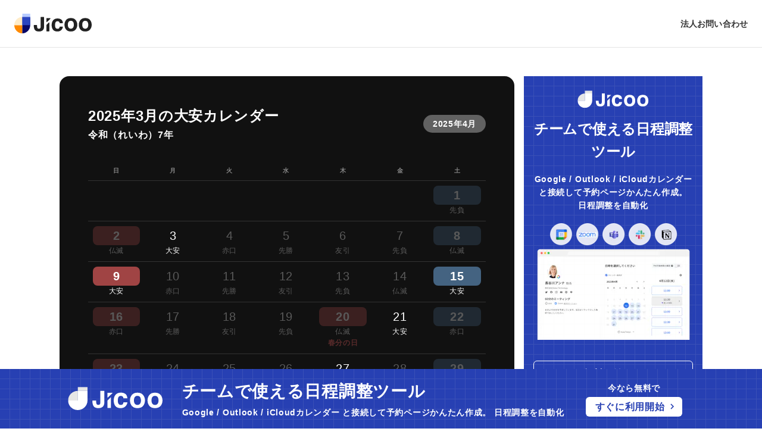

--- FILE ---
content_type: text/html; charset=utf-8
request_url: https://www.jicoo.com/apps/calendar/s/taian/2025/3
body_size: 15948
content:
<!DOCTYPE html><html lang="ja"><head><meta charSet="utf-8" data-next-head=""/><meta name="viewport" content="width=device-width" data-next-head=""/><title data-next-head="">2025年(令和7年)3月の大安カレンダー | Jicoo（ジクー）</title><meta name="apple-itunes-app" content="app-id=1534672999" data-next-head=""/><meta name="description" content="西暦2025年、令和（れいわ）7年3月の大安カレンダーです。祝日、和暦、六曜、月齢の表示に対応。スマホでも見やすく表示します。" data-next-head=""/><link rel="dns-prefetch" href="//www.jicoo.com" data-next-head=""/><link rel="icon" type="image/x-icon" href="https://jicoo.imgix.net/static/images/icons/favicon-c87465db12.ico" data-next-head=""/><link rel="apple-touch-icon" href="https://jicoo.imgix.net/static/images/icons/icon-192x192-68ec90c27b.png" data-next-head=""/><link rel="dns-prefetch" href="//www.google-analytics.com" data-next-head=""/><link rel="dns-prefetch" href="//widget.intercom.io" data-next-head=""/><link rel="dns-prefetch" href="//js.intercomcdn.com" data-next-head=""/><link rel="dns-prefetch" href="//connect.facebook.net" data-next-head=""/><meta property="fb:app_id" content="816308225517854" data-next-head=""/><meta property="og:site_name" content="Jicoo（ジクー）" data-next-head=""/><meta property="og:title" content="2025年(令和7年)3月の大安カレンダー | Jicoo（ジクー）" data-next-head=""/><meta property="og:description" content="西暦2025年、令和（れいわ）7年3月の大安カレンダーです。祝日、和暦、六曜、月齢の表示に対応。スマホでも見やすく表示します。" data-next-head=""/><meta property="og:type" content="website" data-next-head=""/><meta property="og:url" content="https://www.jicoo.com/apps/calendar/s/taian/2025/3" data-next-head=""/><meta property="og:image" content="https://jicoo.imgix.net/static/images/apps/calendar/mv/3-743c23abb4.jpg" data-next-head=""/><meta name="twitter:card" content="summary_large_image" data-next-head=""/><meta name="twitter:site" content="@jicoohq" data-next-head=""/><meta name="twitter:creator" content="@jicoohq" data-next-head=""/><meta name="twitter:title" content="2025年(令和7年)3月の大安カレンダー | Jicoo（ジクー）" data-next-head=""/><meta name="twitter:description" content="西暦2025年、令和（れいわ）7年3月の大安カレンダーです。祝日、和暦、六曜、月齢の表示に対応。スマホでも見やすく表示します。" data-next-head=""/><meta name="twitter:url" content="https://www.jicoo.com/apps/calendar/s/taian/2025/3" data-next-head=""/><meta name="twitter:image:src" content="https://jicoo.imgix.net/static/images/apps/calendar/mv/3-743c23abb4.jpg" data-next-head=""/><link rel="alternate" hrefLang="ja" href="https://www.jicoo.com/apps/calendar/s/taian/2025/3" data-next-head=""/><link rel="canonical" href="https://www.jicoo.com/apps/calendar/s/taian/2025/3" data-next-head=""/><script type="application/ld+json" data-next-head="">{"@context":"https://schema.org","@type":"Organization","logo":"https://jicoo.imgix.net/static/images/structured_data/logo_symbol-cb5e38c907.png","url":"https://www.jicoo.com/"}</script><script type="application/ld+json" data-next-head="">{"@context":"https://schema.org","@type":"BreadcrumbList","itemListElement":[{"@type":"ListItem","position":0,"name":"Jicoo（ジクー）","item":"https://www.jicoo.com"},{"@type":"ListItem","position":1,"name":"カレンダー","item":"https://www.jicoo.com/apps/calendar"},{"@type":"ListItem","position":2,"name":"大安カレンダー","item":"https://www.jicoo.com/apps/calendar/s/taian"},{"@type":"ListItem","position":3,"name":"2025年","item":"https://www.jicoo.com/apps/calendar/s/taian/2025"},{"@type":"ListItem","position":4,"name":"3月","item":"https://www.jicoo.com/apps/calendar/s/taian/2025/3"}]}</script><script data-next-head=""></script><link rel="preload" as="image" href="https://jicoo.imgix.net/static/images/apps/calendar/mv/3-743c23abb4.jpg?auto=format&amp;fit=fill&amp;fill=solid&amp;h=280" data-next-head=""/><meta charSet="utf-8"/><script type="text/javascript"><!-- NREUM: (4) --></script><link rel="dns-prefetch" href="https://jicoo.imgix.net"/><link rel="dns-prefetch" href="https://jicoo-resource.imgix.net"/><link rel="dns-prefetch" href="https://cdnjicoo.com"/><link rel="dns-prefetch" href="//fonts.googleapis.com"/><link rel="stylesheet" href="https://fonts.googleapis.com/css2?family=Material+Icons&amp;family=Material+Icons+Outlined&amp;display=swap"/><link rel="manifest" href="/manifest-public.json"/><link rel="preload" href="https://cdnjicoo.com/_next/static/css/fb910a227dc195f8.css" as="style" crossorigin="anonymous"/><link rel="stylesheet" href="https://cdnjicoo.com/_next/static/css/fb910a227dc195f8.css" crossorigin="anonymous" data-n-g=""/><noscript data-n-css=""></noscript><script defer="" crossorigin="anonymous" nomodule="" src="https://cdnjicoo.com/_next/static/chunks/polyfills-42372ed130431b0a.js"></script><script defer="" src="https://cdnjicoo.com/_next/static/chunks/4887-build-v3-production-eec1cc5.b9d446a81d0f57dc.js" crossorigin="anonymous"></script><script src="https://cdnjicoo.com/_next/static/chunks/webpack-build-v3-production-eec1cc5-ecc950176f860777.js" defer="" crossorigin="anonymous"></script><script src="https://cdnjicoo.com/_next/static/chunks/framework-build-v3-production-eec1cc5-e9acf5267809f970.js" defer="" crossorigin="anonymous"></script><script src="https://cdnjicoo.com/_next/static/chunks/main-build-v3-production-eec1cc5-250eaf1fc43188c4.js" defer="" crossorigin="anonymous"></script><script src="https://cdnjicoo.com/_next/static/chunks/pages/_app-build-v3-production-eec1cc5-99d889e72d65bc64.js" defer="" crossorigin="anonymous"></script><script src="https://cdnjicoo.com/_next/static/chunks/33589-build-v3-production-eec1cc5-3e725497d09273d8.js" defer="" crossorigin="anonymous"></script><script src="https://cdnjicoo.com/_next/static/chunks/9496-build-v3-production-eec1cc5-75c9700b58518469.js" defer="" crossorigin="anonymous"></script><script src="https://cdnjicoo.com/_next/static/chunks/41353-build-v3-production-eec1cc5-0618cdc247dcdee1.js" defer="" crossorigin="anonymous"></script><script src="https://cdnjicoo.com/_next/static/chunks/29606-build-v3-production-eec1cc5-5eb05f0a3b54af9a.js" defer="" crossorigin="anonymous"></script><script src="https://cdnjicoo.com/_next/static/chunks/pages/apps/calendar/s/%5Bfilter%5D/%5Byear%5D/%5Bmonth%5D-build-v3-production-eec1cc5-8f992872a05ec488.js" defer="" crossorigin="anonymous"></script><script src="https://cdnjicoo.com/_next/static/build-v3-production-eec1cc5/_buildManifest.js" defer="" crossorigin="anonymous"></script><script src="https://cdnjicoo.com/_next/static/build-v3-production-eec1cc5/_ssgManifest.js" defer="" crossorigin="anonymous"></script><style data-emotion="css-global 0"></style><style data-emotion="css-global 1vau5p6">html{-webkit-font-smoothing:antialiased;-moz-osx-font-smoothing:grayscale;box-sizing:border-box;-webkit-text-size-adjust:100%;}*,*::before,*::after{box-sizing:inherit;}strong,b{font-weight:700;}body{margin:0;color:#333333;font-family:"Noto Sans JP","Noto Sans",Open Sans,Noto Sans,Helvetica Neue,Arial,Hiragino Kaku Gothic ProN,Hiragino Sans,Meiryo,-apple-system,BlinkMacSystemFont,sans-serif;font-weight:400;font-size:1rem;line-height:1.5;background-color:#fff;}@media print{body{background-color:#fff;}}body::backdrop{background-color:#fff;}</style><style data-emotion="css-global 9y69l0">body{font-size:14px;-webkit-font-smoothing:antialiased;-moz-osx-font-smoothing:grayscale;-webkit-overflow-scrolling:touch;-webkit-text-size-adjust:100%;line-height:1.6;color:#333333;letter-spacing:0.05em;background-color:#ffffff;}a{-webkit-text-decoration:none;text-decoration:none;color:#2740B3;}h1,h2,h3,h4,h5,h6,p,pre,dd,figure,dl,ol,ul{margin-bottom:0;}img{vertical-align:bottom;}ol,ul{margin-top:0;margin-bottom:0;list-style:none;}textarea{line-height:1.5;}*,*:after,*:before{box-sizing:border-box;}</style><style data-emotion="css-global animation-wiooy9">@-webkit-keyframes animation-wiooy9{0%{-webkit-transform:translateX(-100%);-moz-transform:translateX(-100%);-ms-transform:translateX(-100%);transform:translateX(-100%);}50%{-webkit-transform:translateX(100%);-moz-transform:translateX(100%);-ms-transform:translateX(100%);transform:translateX(100%);}100%{-webkit-transform:translateX(100%);-moz-transform:translateX(100%);-ms-transform:translateX(100%);transform:translateX(100%);}}@keyframes animation-wiooy9{0%{-webkit-transform:translateX(-100%);-moz-transform:translateX(-100%);-ms-transform:translateX(-100%);transform:translateX(-100%);}50%{-webkit-transform:translateX(100%);-moz-transform:translateX(100%);-ms-transform:translateX(100%);transform:translateX(100%);}100%{-webkit-transform:translateX(100%);-moz-transform:translateX(100%);-ms-transform:translateX(100%);transform:translateX(100%);}}</style><style data-emotion="css who9g9 143bw2g 14aiu83 7aqr9g 1nwj029 usrl93 70qvj9 16knmuo 1vr2bh6 on38im gjyin6 og04k 1mzsz8h 168wk9a gowwv2 1smue61 2udhvr k9wnd2 8atqhb 14grj18 blb1pb ssaxyl y5qajj 1wgtvlr 1kv5bp7 1ki0mwf d11z47 po8z2a 16sd0s0 td9036 y6h44u 1l3fclv 3rnhxm 6awk7r xnoh5a nk6ze7 1k6u1lv 575f5t 5dnbsp 1n5xjjv 17ns1d6 1rxnxsd zdnvqu 1mi3ips ipssfw m4tsmt 2imjyh 1d3ppvi 15m82pc cv6raq 1g3vug8 1duerkv k96oow s6bthn eg0ftk 13yj9kr 16pyvjd 1svlzzr 162aa37 1kkoujx h534uw tibdk 1d6xs53 1ox1ift 2864c8 8896t1 1w0m7h9 gc4obi 19cvqsy 1qfntn2 16qb43a jaemu6 1tj6vc2 bbm42z 1jrl05m 18t8hgp 15yfile 1756n2l t3sj5o 14rp8ee 1tdruey 1lqxc0g 1ablaik nhb8h9 3mf706 1yuhvjn zr9s1z lue4v5 1cc5sq 4ecb4g 1rsvj1j j9d8ii fkfolg 1jw3hdg">.css-who9g9{position:-webkit-sticky;position:sticky;top:0px;left:0px;z-index:1300;background-color:#ffffff;}.css-143bw2g{display:-webkit-box;display:-webkit-flex;display:-ms-flexbox;display:flex;-webkit-align-items:center;-webkit-box-align:center;-ms-flex-align:center;align-items:center;height:80px;position:-webkit-sticky;position:sticky;top:0;background-color:#ffffff;-webkit-transition:all 300ms ease-out;transition:all 300ms ease-out;border-bottom:1px solid #e4e4e4;-webkit-app-region:drag;z-index:100;}@media (max-width: 768px){.css-143bw2g{height:54px;-webkit-box-pack:justify;-webkit-justify-content:space-between;justify-content:space-between;}}.css-14aiu83{margin-right:auto;margin-left:24px;display:-webkit-box;display:-webkit-flex;display:-ms-flexbox;display:flex;-webkit-align-items:center;-webkit-box-align:center;-ms-flex-align:center;align-items:center;z-index:1;}@media (max-width: 768px){.css-14aiu83{margin-left:16px;min-width:80px;margin-right:initial;}}@media (max-width: 320px){.css-14aiu83{width:34px;overflow:hidden;}}.css-7aqr9g{border-radius:4px;color:blue;width:130px;height:auto;}.css-7aqr9g svg{fill:currentColor;}@media (max-width: 768px){.css-7aqr9g{height:auto;}}@media (max-width: 768px){.css-7aqr9g{width:89px;}}.css-1nwj029{-webkit-flex:1;-ms-flex:1;flex:1;text-align:center;}.css-usrl93{margin-right:24px;z-index:1;}@media (max-width: 768px){.css-usrl93{margin-right:8px;min-width:80px;}}@media (max-width: 320px){.css-usrl93{margin-right:3px;}}.css-70qvj9{display:-webkit-box;display:-webkit-flex;display:-ms-flexbox;display:flex;-webkit-align-items:center;-webkit-box-align:center;-ms-flex-align:center;align-items:center;}.css-16knmuo{margin-right:20px;color:#616161;}.css-16knmuo:last-of-type{margin-right:0;}.css-1vr2bh6{font-weight:700;font-size:14px;letter-spacing:0.01em;color:#333333;display:-webkit-box;display:-webkit-flex;display:-ms-flexbox;display:flex;-webkit-align-items:center;-webkit-box-align:center;-ms-flex-align:center;align-items:center;}.css-1vr2bh6:hover{color:#333333;}.css-on38im{display:block;background-color:rgba(51, 51, 51, 0.11);height:auto;margin-top:0;margin-bottom:0;transform-origin:0 55%;-webkit-transform:scale(1, 0.60);-moz-transform:scale(1, 0.60);-ms-transform:scale(1, 0.60);transform:scale(1, 0.60);border-radius:4px/6.7px;position:relative;overflow:hidden;-webkit-mask-image:-webkit-radial-gradient(white, black);}.css-on38im:empty:before{content:"\00a0";}.css-on38im::after{-webkit-animation:animation-wiooy9 1.6s linear 0.5s infinite;animation:animation-wiooy9 1.6s linear 0.5s infinite;background:linear-gradient(
          90deg,
          transparent,
          rgba(0, 0, 0, 0.04),
          transparent
        );content:'';position:absolute;-webkit-transform:translateX(-100%);-moz-transform:translateX(-100%);-ms-transform:translateX(-100%);transform:translateX(-100%);bottom:0;left:0;right:0;top:0;}.css-gjyin6{max-width:1080px;margin:0 auto;display:-webkit-box;display:-webkit-flex;display:-ms-flexbox;display:flex;-webkit-box-pack:justify;-webkit-justify-content:space-between;justify-content:space-between;}@media (max-width: 1080px){.css-gjyin6{display:block;}}.css-og04k{-webkit-flex:1;-ms-flex:1;flex:1;margin-top:48px;}@media (max-width: 1080px){.css-og04k{margin-left:0;margin-top:0;width:100%;}}.css-1mzsz8h{border-radius:16px;position:relative;background:#111111;overflow:hidden;}@media (max-width: 1080px){.css-1mzsz8h{border-radius:0;}}@media (min-width: 767px){.css-1mzsz8h{display:-webkit-box;display:-webkit-flex;display:-ms-flexbox;display:flex;-webkit-box-flex-flow:row wrap;-webkit-flex-flow:row wrap;-ms-flex-flow:row wrap;flex-flow:row wrap;}}.css-168wk9a{padding:0 16px 16px;color:#ffffff;}@media (min-width: 767px){.css-168wk9a{display:-webkit-box;display:-webkit-flex;display:-ms-flexbox;display:flex;-webkit-flex:1;-ms-flex:1;flex:1;-webkit-flex-direction:column;-ms-flex-direction:column;flex-direction:column;padding:24px;width:calc(100% / 12 * 5);}}@media (min-width: 1079px){.css-168wk9a{padding:48px;}}.css-gowwv2{margin-bottom:32px;font-size:24px;font-weight:700;display:-webkit-box;display:-webkit-flex;display:-ms-flexbox;display:flex;-webkit-box-pack:justify;-webkit-justify-content:space-between;justify-content:space-between;-webkit-align-items:center;-webkit-box-align:center;-ms-flex-align:center;align-items:center;}@media (max-width: 768px){.css-gowwv2{margin-bottom:24px;margin-top:24px;font-size:18px;}}.css-1smue61{color:#ffffff;}.css-2udhvr{display:block;color:#ffffff;font-size:13px;font-weight:600;line-height:1.6;z-index:2;}@media (min-width: 767px){.css-2udhvr{font-size:16px;}}.css-k9wnd2{display:block;color:#ffffff;border-radius:16px;background-color:#616161;padding:4px 16px;font-size:14px;}.css-8atqhb{width:100%;}.css-14grj18{padding:8px;font-size:10px;color:#8a8a8a;}.css-blb1pb{border-top:1px solid #333333;}.css-blb1pb:first-of-type{border-top-width:0px;}.css-ssaxyl{padding:8px;width:calc(426px / 7);}.css-y5qajj{opacity:0.3;}.css-1wgtvlr{text-align:center;font-size:20px;color:#ffffff;background-color:#6699cc99;border-radius:8px;font-weight:700;}.css-1kv5bp7{font-size:12px;text-align:center;}.css-1ki0mwf{text-align:center;font-size:20px;color:#ffffff;border-radius:8px;background-color:#ff666699;font-weight:700;}.css-d11z47{text-align:center;font-size:20px;}.css-po8z2a{font-size:12px;text-align:center;}.css-po8z2a a{color:#ff6666;font-weight:700;}@media (max-width: 768px){.css-po8z2a{letter-spacing:-0.01em;}}.css-16sd0s0{padding:40px 16px;}@media (max-width: 768px){.css-16sd0s0{padding:24px 0;}}.css-td9036{color:#333333;}@media (min-width: 767px){.css-td9036{max-width:1100px;margin:0 auto;}}.css-y6h44u{margin-bottom:48px;padding:16px 0;}@media (max-width: 768px){.css-y6h44u{padding:16px;margin-bottom:32px;}}.css-1l3fclv{font-size:32px;text-align:center;margin-bottom:16px;}@media (min-width: 767px){.css-1l3fclv{font-size:32px;}}.css-3rnhxm{margin-bottom:48px;}@media (max-width: 768px){.css-3rnhxm{width:100%;margin-right:0;margin-bottom:0;margin-top:32px;}.css-3rnhxm:first-of-type{margin-top:0;}.css-3rnhxm:last-of-type{margin-bottom:32px;}}.css-6awk7r{font-weight:700;font-size:20px;margin-bottom:8px;text-align:center;}@media (min-width: 767px){.css-6awk7r{font-size:24px;}}.css-xnoh5a{color:#333333;}.css-nk6ze7{padding:8px;font-size:10px;color:#939393;}.css-1k6u1lv{border-top:2px solid #ffffff;}.css-1k6u1lv:first-of-type{border-top-width:0px;}.css-575f5t{padding:8px;width:calc(426px / 7);border-right:2px solid #ffffff;background:rgb(237, 246, 246);}.css-5dnbsp{text-align:center;font-size:20px;color:#ffffff;border-radius:8px;background-color:#ce1f1f99;font-weight:700;}.css-1n5xjjv{font-size:12px;text-align:center;}.css-1n5xjjv a{color:#ce1f1f;font-weight:700;}@media (max-width: 768px){.css-1n5xjjv{letter-spacing:-0.01em;}}.css-17ns1d6{text-align:center;font-size:20px;color:#ffffff;background-color:#1a67ae99;border-radius:8px;font-weight:700;}@media (min-width: 767px){.css-1rxnxsd{padding:24px 0 12px;}}.css-zdnvqu{border-top:1px solid #e4e4e4;}@media (min-width: 767px){.css-zdnvqu{border-top:0;font-size:16px;display:-webkit-box;display:-webkit-flex;display:-ms-flexbox;display:flex;}.css-zdnvqu:not(:first-of-type){margin-top:12px;}}.css-1mi3ips{font-size:14px;-webkit-flex-shrink:0;-ms-flex-negative:0;flex-shrink:0;padding-top:16px;}@media (min-width: 767px){.css-1mi3ips{font-size:16px;padding-top:0;padding-right:1em;}}.css-ipssfw{color:#2740B3;}@media (max-width: 768px){.css-ipssfw{display:block;}}.css-ipssfw:hover{color:#2740B3;-webkit-text-decoration:underline;text-decoration:underline;}.css-m4tsmt{width:100%;padding:16px 0 0;}@media (min-width: 767px){.css-m4tsmt{padding:0;}}.css-2imjyh{display:-webkit-box;display:-webkit-flex;display:-ms-flexbox;display:flex;-webkit-box-flex-wrap:wrap;-webkit-flex-wrap:wrap;-ms-flex-wrap:wrap;flex-wrap:wrap;}.css-1d3ppvi{font-size:14px;padding-right:24px;margin-bottom:16px;}@media (min-width: 767px){.css-1d3ppvi{font-size:16px;margin-bottom:12px;}}.css-15m82pc{margin-top:12px;}@media (min-width: 767px){.css-15m82pc{margin-top:16px;}}.css-cv6raq{margin-left:16px;margin-top:48px;width:300px;}@media (max-width: 1080px){.css-cv6raq{margin-top:0;margin-left:0;width:100%;}}.css-1g3vug8{margin-bottom:48px;}.css-1duerkv{position:relative;background-color:#2740B3;display:-webkit-box;display:-webkit-flex;display:-ms-flexbox;display:flex;-webkit-flex-direction:column;-ms-flex-direction:column;flex-direction:column;-webkit-align-items:center;-webkit-box-align:center;-ms-flex-align:center;align-items:center;-webkit-box-pack:center;-ms-flex-pack:center;-webkit-justify-content:center;justify-content:center;padding:24px 16px;text-align:center;cursor:pointer;}.css-k96oow{position:absolute;top:0;right:0;left:0;bottom:0;width:100%;height:100%;background-image:url(https://jicoo.imgix.net/static/images/ads/bg_line_white-35a22d870d.svg);background-repeat:repeat;opacity:0.1;}.css-s6bthn{border-radius:4px;color:blue;}.css-s6bthn svg{fill:currentColor;}.css-eg0ftk{font-weight:700;color:#ffffff;margin-top:16px;font-size:24px;letter-spacing:-0.01em;}@media (max-width: 768px){.css-eg0ftk{font-size:18px;}}.css-13yj9kr{font-weight:700;color:#ffffff;margin-top:16px;white-space:pre-wrap;font-size:14px;}@media (max-width: 768px){.css-13yj9kr{font-size:12px;white-space:normal;}}.css-16pyvjd{color:#ffffff;border:1px solid #ffffff;border-radius:6px;font-weight:700;font-size:16px;cursor:pointer;margin-top:16px;padding:8px 48px;color:#ffffff;width:100%;}.css-16pyvjd:hover{background:rgba(255,255,255,0.16);}.css-1svlzzr{margin-bottom:48px;}@media (max-width: 768px){.css-1svlzzr{margin:0 16px 32px;}}.css-162aa37{font-size:18px;font-weight:700;text-align:center;margin-bottom:16px;}.css-1kkoujx{border:1px solid #e4e4e4;border-radius:6px;}.css-h534uw{font-size:14px;}.css-h534uw:not(:first-of-type){border-top:1px solid #e4e4e4;}@media (min-width: 767px){.css-h534uw{font-size:16px;}}.css-tibdk{position:relative;font-weight:bold;}@media (max-width: 768px){.css-tibdk{display:-webkit-box;display:-webkit-flex;display:-ms-flexbox;display:flex;-webkit-align-items:center;-webkit-box-align:center;-ms-flex-align:center;align-items:center;}}.css-1d6xs53{padding:16px;color:#333333;}.css-1ox1ift{border-top:1px solid #e4e4e4;padding:12px 16px 12px;}.css-2864c8{position:-webkit-sticky;position:sticky;top:96px;z-index:1;}@media (max-width: 1080px){.css-2864c8{display:none;}}.css-8896t1{position:fixed;bottom:0;left:0;right:0;z-index:1100;}.css-1w0m7h9{display:block;position:relative;height:100px;background:#2740B3;color:#ffffff;}@media (max-width: 768px){.css-1w0m7h9{height:72px;width:100%;}}.css-gc4obi{position:absolute;z-index:0;top:0;right:0;left:0;bottom:0;width:100%;height:100%;background-image:url(https://jicoo.imgix.net/static/images/ads/bg_line_white-35a22d870d.svg);background-repeat:repeat;opacity:0.1;}.css-19cvqsy{position:absolute;z-index:1;top:0;right:0;left:0;bottom:0;width:100%;height:100%;display:-webkit-box;display:-webkit-flex;display:-ms-flexbox;display:flex;-webkit-align-items:center;-webkit-box-align:center;-ms-flex-align:center;align-items:center;-webkit-box-pack:center;-ms-flex-pack:center;-webkit-justify-content:center;justify-content:center;cursor:pointer;}.css-1qfntn2{display:block;margin-left:12px;}@media (max-width: 768px){.css-1qfntn2{display:none;}}.css-16qb43a{display:block;margin-left:8px;margin-right:8px;}@media (min-width: 767px){.css-16qb43a{display:none;}}.css-jaemu6{margin-left:32px;margin-right:32px;}@media (max-width: 768px){.css-jaemu6{-webkit-flex:1;-ms-flex:1;flex:1;margin-left:0;margin-right:4px;}}.css-1tj6vc2{font-weight:700;color:#ffffff;font-size:28px;}@media (max-width: 1080px){.css-1tj6vc2{font-size:22px;}}@media (max-width: 768px){.css-1tj6vc2{line-height:1;font-size:14px;}}.css-bbm42z{font-weight:700;color:#ffffff;margin-top:2px;}@media (max-width: 1080px){.css-bbm42z{font-size:13px;}}@media (max-width: 768px){.css-bbm42z{font-size:12px;font-weight:normal;letter-spacing:-0.01em;text-overflow:ellipsis;overflow:hidden;max-height:40px;}}@media (min-width: 767px){.css-1jrl05m{display:none;}}@media (max-width: 768px){.css-18t8hgp{display:none;}}.css-15yfile{display:-webkit-box;display:-webkit-flex;display:-ms-flexbox;display:flex;-webkit-flex-direction:column;-ms-flex-direction:column;flex-direction:column;-webkit-box-pack:center;-ms-flex-pack:center;-webkit-justify-content:center;justify-content:center;margin-left:4px;}.css-1756n2l{margin-right:32px;display:-webkit-box;display:-webkit-flex;display:-ms-flexbox;display:flex;-webkit-flex-direction:column;-ms-flex-direction:column;flex-direction:column;-webkit-align-items:center;-webkit-box-align:center;-ms-flex-align:center;align-items:center;-webkit-box-pack:center;-ms-flex-pack:center;-webkit-justify-content:center;justify-content:center;}@media (max-width: 768px){.css-1756n2l{margin-right:8px;}}.css-t3sj5o{margin-bottom:4px;font-weight:700;}@media (max-width: 768px){.css-t3sj5o{display:none;}}.css-14rp8ee{display:-webkit-box;display:-webkit-flex;display:-ms-flexbox;display:flex;-webkit-align-items:center;-webkit-box-align:center;-ms-flex-align:center;align-items:center;color:#ffffff;border-radius:6px;font-weight:700;font-size:16px;white-space:nowrap;cursor:pointer;padding:4px 8px 4px 16px;background-color:#ffffff;color:#2740B3;}@media (max-width: 1080px){.css-14rp8ee{font-size:14px;}}@media (max-width: 768px){.css-14rp8ee{padding:4px 6px;font-size:13px;}}.css-1tdruey{width:18px!important;height:18px!important;color:#2740B3;margin-left:4px;}@media (max-width: 768px){.css-1tdruey{display:none;}}.css-1lqxc0g{padding:8px 16px;border-bottom:1px solid #e4e4e4;}@media (max-width: 768px){.css-1lqxc0g{display:none;}}.css-1ablaik{margin:0;font-family:"Noto Sans JP","Noto Sans",Open Sans,Noto Sans,Helvetica Neue,Arial,Hiragino Kaku Gothic ProN,Hiragino Sans,Meiryo,-apple-system,BlinkMacSystemFont,sans-serif;font-weight:400;font-size:1rem;line-height:1.5;color:#616161;}.css-1ablaik *{font-size:11px;}.css-1ablaik a:hover{-webkit-text-decoration:none;text-decoration:none;}.css-1ablaik span{color:#333333;}.css-nhb8h9{display:-webkit-box;display:-webkit-flex;display:-ms-flexbox;display:flex;-webkit-box-flex-wrap:wrap;-webkit-flex-wrap:wrap;-ms-flex-wrap:wrap;flex-wrap:wrap;-webkit-align-items:center;-webkit-box-align:center;-ms-flex-align:center;align-items:center;padding:0;margin:0;list-style:none;}.css-3mf706{display:-webkit-box;display:-webkit-flex;display:-ms-flexbox;display:flex;-webkit-user-select:none;-moz-user-select:none;-ms-user-select:none;user-select:none;margin-left:8px;margin-right:8px;}.css-1yuhvjn{margin-top:16px;}.css-zr9s1z{width:100%;background:#ffffff;}.css-lue4v5{padding:24px;padding-bottom:88px;}@media (min-width: 767px){.css-lue4v5{display:-webkit-box;display:-webkit-flex;display:-ms-flexbox;display:flex;-webkit-box-pack:justify;-webkit-justify-content:space-between;justify-content:space-between;-webkit-align-items:center;-webkit-box-align:center;-ms-flex-align:center;align-items:center;}}.css-1cc5sq{text-align:center;margin:24px 0;}@media (min-width: 767px){.css-1cc5sq{text-align:left;}}.css-4ecb4g{border-radius:4px;color:blue;width:130px;}.css-4ecb4g svg{fill:currentColor;}@media (max-width: 768px){.css-4ecb4g{height:auto;}}.css-1rsvj1j{display:-webkit-box;display:-webkit-flex;display:-ms-flexbox;display:flex;-webkit-align-items:center;-webkit-box-align:center;-ms-flex-align:center;align-items:center;}@media (min-width: 767px){.css-1rsvj1j{margin-left:auto;}}@media (max-width: 768px){.css-1rsvj1j{-webkit-box-pack:center;-ms-flex-pack:center;-webkit-justify-content:center;justify-content:center;}}@media (max-width: 414px){.css-1rsvj1j{-webkit-box-flex-wrap:wrap;-webkit-flex-wrap:wrap;-ms-flex-wrap:wrap;flex-wrap:wrap;}}.css-j9d8ii{text-align:center;margin-right:16px;}.css-j9d8ii:last-of-type{margin-right:0;}@media (max-width: 414px){.css-j9d8ii{width:50%;margin-right:0;}}.css-fkfolg{color:#616161;font-size:11px;font-weight:700;}.css-fkfolg:hover{color:#333333;}@media (max-width: 414px){.css-fkfolg{padding:8px;display:block;}}.css-1jw3hdg{margin-top:8px;color:#616161;font-size:10px;font-weight:700;text-align:right;}@media (max-width: 768px){.css-1jw3hdg{text-align:center;}}</style></head><body><div id="__next"><link href="https://widget.intercom.io" rel="preconnect" crossorigin=""/><script async="" src="https://pagead2.googlesyndication.com/pagead/js/adsbygoogle.js?client=ca-pub-8706673872052201" crossorigin="anonymous"></script><script src="https://www.googletagmanager.com/gtag/js?id=G-KYW00HC1HH"></script><div class="css-0 exv4ss20"><div class="css-who9g9 exv4ss25"><div class="css-143bw2g e1unga7r0"><div class="css-14aiu83 e1unga7r1"><a color="primary" href="/"><img class="e1unga7r6 eg6bvnt0 css-7aqr9g e13uan140" srcSet="https://jicoo.imgix.net/static/images/logo/www-3b3fb3e406.svg?auto=format&amp;fit=fill&amp;fill=solid&amp;w=65&amp;h=17 65w,https://jicoo.imgix.net/static/images/logo/www-3b3fb3e406.svg?auto=format&amp;fit=fill&amp;fill=solid&amp;w=130&amp;h=34&amp;dpr=1 130w,https://jicoo.imgix.net/static/images/logo/www-3b3fb3e406.svg?auto=format&amp;fit=fill&amp;fill=solid&amp;w=130&amp;h=34&amp;dpr=2 260w" sizes="100vw" src="https://jicoo.imgix.net/static/images/logo/www-3b3fb3e406.svg?auto=format&amp;fit=fill&amp;fill=solid&amp;w=130&amp;h=34" alt="Jicoo" loading="lazy" width="130" height="34"/></a></div><div class="css-1nwj029 e1unga7r12"></div><div class="css-usrl93 e1unga7r7"><ul class="css-70qvj9 e1unga7r8"><li class="css-16knmuo e1unga7r9"><a href="/contact" class="css-1vr2bh6 e1unga7r5">法人お問い合わせ</a></li><li class="css-16knmuo e1unga7r9"><span class="MuiSkeleton-root MuiSkeleton-text MuiSkeleton-wave css-on38im" style="width:32px;opacity:0"></span></li></ul></div></div></div><div class="css-gjyin6 exv4ss21"><div class="css-og04k exv4ss22"><div class="css-1mzsz8h ed7acaj12"><div class="css-168wk9a ed7acaj15"><div class="css-gowwv2 ed7acaj16"><h1 class="css-1smue61 ed7acaj17">2025年3月の大安カレンダー<span class="css-2udhvr ed7acaj14">令和（れいわ）7年</span></h1><a class="css-k9wnd2 ed7acaj18" color="primary" href="/apps/calendar/s/taian/2025/4">2025年4月</a></div><table class="css-8atqhb egx6sev0"><tbody><tr class="css-0 egx6sev3"><th class="css-14grj18 egx6sev4">日</th><th class="css-14grj18 egx6sev4">月</th><th class="css-14grj18 egx6sev4">火</th><th class="css-14grj18 egx6sev4">水</th><th class="css-14grj18 egx6sev4">木</th><th class="css-14grj18 egx6sev4">金</th><th class="css-14grj18 egx6sev4">土</th></tr><tr class="css-blb1pb egx6sev5"><td class="css-ssaxyl egx6sev6"></td><td class="css-ssaxyl egx6sev6"></td><td class="css-ssaxyl egx6sev6"></td><td class="css-ssaxyl egx6sev6"></td><td class="css-ssaxyl egx6sev6"></td><td class="css-ssaxyl egx6sev6"></td><td class="css-ssaxyl egx6sev6"><div class="css-y5qajj egx6sev7"><div class="css-1wgtvlr egx6sev8">1</div><div class="css-1kv5bp7 egx6sev10">先負</div></div></td></tr><tr class="css-blb1pb egx6sev5"><td class="css-ssaxyl egx6sev6"><div class="css-y5qajj egx6sev7"><div class="css-1ki0mwf egx6sev8">2</div><div class="css-1kv5bp7 egx6sev10">仏滅</div></div></td><td class="css-ssaxyl egx6sev6"><div class="css-0 egx6sev7"><div class="css-d11z47 egx6sev8">3</div><div class="css-1kv5bp7 egx6sev10">大安</div></div></td><td class="css-ssaxyl egx6sev6"><div class="css-y5qajj egx6sev7"><div class="css-d11z47 egx6sev8">4</div><div class="css-1kv5bp7 egx6sev10">赤口</div></div></td><td class="css-ssaxyl egx6sev6"><div class="css-y5qajj egx6sev7"><div class="css-d11z47 egx6sev8">5</div><div class="css-1kv5bp7 egx6sev10">先勝</div></div></td><td class="css-ssaxyl egx6sev6"><div class="css-y5qajj egx6sev7"><div class="css-d11z47 egx6sev8">6</div><div class="css-1kv5bp7 egx6sev10">友引</div></div></td><td class="css-ssaxyl egx6sev6"><div class="css-y5qajj egx6sev7"><div class="css-d11z47 egx6sev8">7</div><div class="css-1kv5bp7 egx6sev10">先負</div></div></td><td class="css-ssaxyl egx6sev6"><div class="css-y5qajj egx6sev7"><div class="css-1wgtvlr egx6sev8">8</div><div class="css-1kv5bp7 egx6sev10">仏滅</div></div></td></tr><tr class="css-blb1pb egx6sev5"><td class="css-ssaxyl egx6sev6"><div class="css-0 egx6sev7"><div class="css-1ki0mwf egx6sev8">9</div><div class="css-1kv5bp7 egx6sev10">大安</div></div></td><td class="css-ssaxyl egx6sev6"><div class="css-y5qajj egx6sev7"><div class="css-d11z47 egx6sev8">10</div><div class="css-1kv5bp7 egx6sev10">赤口</div></div></td><td class="css-ssaxyl egx6sev6"><div class="css-y5qajj egx6sev7"><div class="css-d11z47 egx6sev8">11</div><div class="css-1kv5bp7 egx6sev10">先勝</div></div></td><td class="css-ssaxyl egx6sev6"><div class="css-y5qajj egx6sev7"><div class="css-d11z47 egx6sev8">12</div><div class="css-1kv5bp7 egx6sev10">友引</div></div></td><td class="css-ssaxyl egx6sev6"><div class="css-y5qajj egx6sev7"><div class="css-d11z47 egx6sev8">13</div><div class="css-1kv5bp7 egx6sev10">先負</div></div></td><td class="css-ssaxyl egx6sev6"><div class="css-y5qajj egx6sev7"><div class="css-d11z47 egx6sev8">14</div><div class="css-1kv5bp7 egx6sev10">仏滅</div></div></td><td class="css-ssaxyl egx6sev6"><div class="css-0 egx6sev7"><div class="css-1wgtvlr egx6sev8">15</div><div class="css-1kv5bp7 egx6sev10">大安</div></div></td></tr><tr class="css-blb1pb egx6sev5"><td class="css-ssaxyl egx6sev6"><div class="css-y5qajj egx6sev7"><div class="css-1ki0mwf egx6sev8">16</div><div class="css-1kv5bp7 egx6sev10">赤口</div></div></td><td class="css-ssaxyl egx6sev6"><div class="css-y5qajj egx6sev7"><div class="css-d11z47 egx6sev8">17</div><div class="css-1kv5bp7 egx6sev10">先勝</div></div></td><td class="css-ssaxyl egx6sev6"><div class="css-y5qajj egx6sev7"><div class="css-d11z47 egx6sev8">18</div><div class="css-1kv5bp7 egx6sev10">友引</div></div></td><td class="css-ssaxyl egx6sev6"><div class="css-y5qajj egx6sev7"><div class="css-d11z47 egx6sev8">19</div><div class="css-1kv5bp7 egx6sev10">先負</div></div></td><td class="css-ssaxyl egx6sev6"><div class="css-y5qajj egx6sev7"><div class="css-1ki0mwf egx6sev8">20</div><div class="css-1kv5bp7 egx6sev10">仏滅</div><div class="css-po8z2a egx6sev11"><a href="#春分の日">春分の日</a></div></div></td><td class="css-ssaxyl egx6sev6"><div class="css-0 egx6sev7"><div class="css-d11z47 egx6sev8">21</div><div class="css-1kv5bp7 egx6sev10">大安</div></div></td><td class="css-ssaxyl egx6sev6"><div class="css-y5qajj egx6sev7"><div class="css-1wgtvlr egx6sev8">22</div><div class="css-1kv5bp7 egx6sev10">赤口</div></div></td></tr><tr class="css-blb1pb egx6sev5"><td class="css-ssaxyl egx6sev6"><div class="css-y5qajj egx6sev7"><div class="css-1ki0mwf egx6sev8">23</div><div class="css-1kv5bp7 egx6sev10">先勝</div></div></td><td class="css-ssaxyl egx6sev6"><div class="css-y5qajj egx6sev7"><div class="css-d11z47 egx6sev8">24</div><div class="css-1kv5bp7 egx6sev10">友引</div></div></td><td class="css-ssaxyl egx6sev6"><div class="css-y5qajj egx6sev7"><div class="css-d11z47 egx6sev8">25</div><div class="css-1kv5bp7 egx6sev10">先負</div></div></td><td class="css-ssaxyl egx6sev6"><div class="css-y5qajj egx6sev7"><div class="css-d11z47 egx6sev8">26</div><div class="css-1kv5bp7 egx6sev10">仏滅</div></div></td><td class="css-ssaxyl egx6sev6"><div class="css-0 egx6sev7"><div class="css-d11z47 egx6sev8">27</div><div class="css-1kv5bp7 egx6sev10">大安</div></div></td><td class="css-ssaxyl egx6sev6"><div class="css-y5qajj egx6sev7"><div class="css-d11z47 egx6sev8">28</div><div class="css-1kv5bp7 egx6sev10">赤口</div></div></td><td class="css-ssaxyl egx6sev6"><div class="css-y5qajj egx6sev7"><div class="css-1wgtvlr egx6sev8">29</div><div class="css-1kv5bp7 egx6sev10">先負</div></div></td></tr><tr class="css-blb1pb egx6sev5"><td class="css-ssaxyl egx6sev6"><div class="css-y5qajj egx6sev7"><div class="css-1ki0mwf egx6sev8">30</div><div class="css-1kv5bp7 egx6sev10">仏滅</div></div></td><td class="css-ssaxyl egx6sev6"><div class="css-0 egx6sev7"><div class="css-d11z47 egx6sev8">31</div><div class="css-1kv5bp7 egx6sev10">大安</div></div></td><td class="css-ssaxyl egx6sev6"></td><td class="css-ssaxyl egx6sev6"></td><td class="css-ssaxyl egx6sev6"></td><td class="css-ssaxyl egx6sev6"></td><td class="css-ssaxyl egx6sev6"></td></tr></tbody></table></div></div><main class="css-16sd0s0 ed7acaj8"><div class="css-td9036 ed7acaj9"><div class="css-y6h44u ed7acaj11"><h2 class="css-1l3fclv ed7acaj10">2025年の大安カレンダー</h2><div class="css-8atqhb e1ya2f5e0"><div class="css-3rnhxm e1ya2f5e2"><h3 id="month-1" class="css-6awk7r e1ya2f5e3"><a class="css-xnoh5a e1ya2f5e1" color="primary" href="/apps/calendar/s/taian/2025/1">1月</a></h3><table class="css-8atqhb egx6sev0"><tbody><tr class="css-0 egx6sev3"><th class="css-nk6ze7 egx6sev4">日</th><th class="css-nk6ze7 egx6sev4">月</th><th class="css-nk6ze7 egx6sev4">火</th><th class="css-nk6ze7 egx6sev4">水</th><th class="css-nk6ze7 egx6sev4">木</th><th class="css-nk6ze7 egx6sev4">金</th><th class="css-nk6ze7 egx6sev4">土</th></tr><tr class="css-1k6u1lv egx6sev5"><td class="css-575f5t egx6sev6"></td><td class="css-575f5t egx6sev6"></td><td class="css-575f5t egx6sev6"></td><td class="css-575f5t egx6sev6"><div class="css-y5qajj egx6sev7"><div class="css-5dnbsp egx6sev8">1</div><div class="css-1kv5bp7 egx6sev10">先勝</div><div class="css-1n5xjjv egx6sev11"><a href="#元日">元日</a></div></div></td><td class="css-575f5t egx6sev6"><div class="css-y5qajj egx6sev7"><div class="css-d11z47 egx6sev8">2</div><div class="css-1kv5bp7 egx6sev10">友引</div></div></td><td class="css-575f5t egx6sev6"><div class="css-y5qajj egx6sev7"><div class="css-d11z47 egx6sev8">3</div><div class="css-1kv5bp7 egx6sev10">先負</div></div></td><td class="css-575f5t egx6sev6"><div class="css-y5qajj egx6sev7"><div class="css-17ns1d6 egx6sev8">4</div><div class="css-1kv5bp7 egx6sev10">仏滅</div></div></td></tr><tr class="css-1k6u1lv egx6sev5"><td class="css-575f5t egx6sev6"><div class="css-0 egx6sev7"><div class="css-5dnbsp egx6sev8">5</div><div class="css-1kv5bp7 egx6sev10">大安</div></div></td><td class="css-575f5t egx6sev6"><div class="css-y5qajj egx6sev7"><div class="css-d11z47 egx6sev8">6</div><div class="css-1kv5bp7 egx6sev10">赤口</div></div></td><td class="css-575f5t egx6sev6"><div class="css-y5qajj egx6sev7"><div class="css-d11z47 egx6sev8">7</div><div class="css-1kv5bp7 egx6sev10">先勝</div></div></td><td class="css-575f5t egx6sev6"><div class="css-y5qajj egx6sev7"><div class="css-d11z47 egx6sev8">8</div><div class="css-1kv5bp7 egx6sev10">友引</div></div></td><td class="css-575f5t egx6sev6"><div class="css-y5qajj egx6sev7"><div class="css-d11z47 egx6sev8">9</div><div class="css-1kv5bp7 egx6sev10">先負</div></div></td><td class="css-575f5t egx6sev6"><div class="css-y5qajj egx6sev7"><div class="css-d11z47 egx6sev8">10</div><div class="css-1kv5bp7 egx6sev10">仏滅</div></div></td><td class="css-575f5t egx6sev6"><div class="css-0 egx6sev7"><div class="css-17ns1d6 egx6sev8">11</div><div class="css-1kv5bp7 egx6sev10">大安</div></div></td></tr><tr class="css-1k6u1lv egx6sev5"><td class="css-575f5t egx6sev6"><div class="css-y5qajj egx6sev7"><div class="css-5dnbsp egx6sev8">12</div><div class="css-1kv5bp7 egx6sev10">赤口</div></div></td><td class="css-575f5t egx6sev6"><div class="css-y5qajj egx6sev7"><div class="css-5dnbsp egx6sev8">13</div><div class="css-1kv5bp7 egx6sev10">先勝</div><div class="css-1n5xjjv egx6sev11"><a href="#成人の日">成人の日</a></div></div></td><td class="css-575f5t egx6sev6"><div class="css-y5qajj egx6sev7"><div class="css-d11z47 egx6sev8">14</div><div class="css-1kv5bp7 egx6sev10">友引</div></div></td><td class="css-575f5t egx6sev6"><div class="css-y5qajj egx6sev7"><div class="css-d11z47 egx6sev8">15</div><div class="css-1kv5bp7 egx6sev10">先負</div></div></td><td class="css-575f5t egx6sev6"><div class="css-y5qajj egx6sev7"><div class="css-d11z47 egx6sev8">16</div><div class="css-1kv5bp7 egx6sev10">仏滅</div></div></td><td class="css-575f5t egx6sev6"><div class="css-0 egx6sev7"><div class="css-d11z47 egx6sev8">17</div><div class="css-1kv5bp7 egx6sev10">大安</div></div></td><td class="css-575f5t egx6sev6"><div class="css-y5qajj egx6sev7"><div class="css-17ns1d6 egx6sev8">18</div><div class="css-1kv5bp7 egx6sev10">赤口</div></div></td></tr><tr class="css-1k6u1lv egx6sev5"><td class="css-575f5t egx6sev6"><div class="css-y5qajj egx6sev7"><div class="css-5dnbsp egx6sev8">19</div><div class="css-1kv5bp7 egx6sev10">先勝</div></div></td><td class="css-575f5t egx6sev6"><div class="css-y5qajj egx6sev7"><div class="css-d11z47 egx6sev8">20</div><div class="css-1kv5bp7 egx6sev10">友引</div></div></td><td class="css-575f5t egx6sev6"><div class="css-y5qajj egx6sev7"><div class="css-d11z47 egx6sev8">21</div><div class="css-1kv5bp7 egx6sev10">先負</div></div></td><td class="css-575f5t egx6sev6"><div class="css-y5qajj egx6sev7"><div class="css-d11z47 egx6sev8">22</div><div class="css-1kv5bp7 egx6sev10">仏滅</div></div></td><td class="css-575f5t egx6sev6"><div class="css-0 egx6sev7"><div class="css-d11z47 egx6sev8">23</div><div class="css-1kv5bp7 egx6sev10">大安</div></div></td><td class="css-575f5t egx6sev6"><div class="css-y5qajj egx6sev7"><div class="css-d11z47 egx6sev8">24</div><div class="css-1kv5bp7 egx6sev10">赤口</div></div></td><td class="css-575f5t egx6sev6"><div class="css-y5qajj egx6sev7"><div class="css-17ns1d6 egx6sev8">25</div><div class="css-1kv5bp7 egx6sev10">先勝</div></div></td></tr><tr class="css-1k6u1lv egx6sev5"><td class="css-575f5t egx6sev6"><div class="css-y5qajj egx6sev7"><div class="css-5dnbsp egx6sev8">26</div><div class="css-1kv5bp7 egx6sev10">友引</div></div></td><td class="css-575f5t egx6sev6"><div class="css-y5qajj egx6sev7"><div class="css-d11z47 egx6sev8">27</div><div class="css-1kv5bp7 egx6sev10">先負</div></div></td><td class="css-575f5t egx6sev6"><div class="css-y5qajj egx6sev7"><div class="css-d11z47 egx6sev8">28</div><div class="css-1kv5bp7 egx6sev10">仏滅</div></div></td><td class="css-575f5t egx6sev6"><div class="css-y5qajj egx6sev7"><div class="css-d11z47 egx6sev8">29</div><div class="css-1kv5bp7 egx6sev10">先勝</div></div></td><td class="css-575f5t egx6sev6"><div class="css-y5qajj egx6sev7"><div class="css-d11z47 egx6sev8">30</div><div class="css-1kv5bp7 egx6sev10">友引</div></div></td><td class="css-575f5t egx6sev6"><div class="css-y5qajj egx6sev7"><div class="css-d11z47 egx6sev8">31</div><div class="css-1kv5bp7 egx6sev10">先負</div></div></td><td class="css-575f5t egx6sev6"></td></tr></tbody></table></div><div class="css-3rnhxm e1ya2f5e2"><h3 id="month-2" class="css-6awk7r e1ya2f5e3"><a class="css-xnoh5a e1ya2f5e1" color="primary" href="/apps/calendar/s/taian/2025/2">2月</a></h3><table class="css-8atqhb egx6sev0"><tbody><tr class="css-0 egx6sev3"><th class="css-nk6ze7 egx6sev4">日</th><th class="css-nk6ze7 egx6sev4">月</th><th class="css-nk6ze7 egx6sev4">火</th><th class="css-nk6ze7 egx6sev4">水</th><th class="css-nk6ze7 egx6sev4">木</th><th class="css-nk6ze7 egx6sev4">金</th><th class="css-nk6ze7 egx6sev4">土</th></tr><tr class="css-1k6u1lv egx6sev5"><td class="css-575f5t egx6sev6"></td><td class="css-575f5t egx6sev6"></td><td class="css-575f5t egx6sev6"></td><td class="css-575f5t egx6sev6"></td><td class="css-575f5t egx6sev6"></td><td class="css-575f5t egx6sev6"></td><td class="css-575f5t egx6sev6"><div class="css-y5qajj egx6sev7"><div class="css-17ns1d6 egx6sev8">1</div><div class="css-1kv5bp7 egx6sev10">仏滅</div></div></td></tr><tr class="css-1k6u1lv egx6sev5"><td class="css-575f5t egx6sev6"><div class="css-0 egx6sev7"><div class="css-5dnbsp egx6sev8">2</div><div class="css-1kv5bp7 egx6sev10">大安</div></div></td><td class="css-575f5t egx6sev6"><div class="css-y5qajj egx6sev7"><div class="css-d11z47 egx6sev8">3</div><div class="css-1kv5bp7 egx6sev10">赤口</div></div></td><td class="css-575f5t egx6sev6"><div class="css-y5qajj egx6sev7"><div class="css-d11z47 egx6sev8">4</div><div class="css-1kv5bp7 egx6sev10">先勝</div></div></td><td class="css-575f5t egx6sev6"><div class="css-y5qajj egx6sev7"><div class="css-d11z47 egx6sev8">5</div><div class="css-1kv5bp7 egx6sev10">友引</div></div></td><td class="css-575f5t egx6sev6"><div class="css-y5qajj egx6sev7"><div class="css-d11z47 egx6sev8">6</div><div class="css-1kv5bp7 egx6sev10">先負</div></div></td><td class="css-575f5t egx6sev6"><div class="css-y5qajj egx6sev7"><div class="css-d11z47 egx6sev8">7</div><div class="css-1kv5bp7 egx6sev10">仏滅</div></div></td><td class="css-575f5t egx6sev6"><div class="css-0 egx6sev7"><div class="css-17ns1d6 egx6sev8">8</div><div class="css-1kv5bp7 egx6sev10">大安</div></div></td></tr><tr class="css-1k6u1lv egx6sev5"><td class="css-575f5t egx6sev6"><div class="css-y5qajj egx6sev7"><div class="css-5dnbsp egx6sev8">9</div><div class="css-1kv5bp7 egx6sev10">赤口</div></div></td><td class="css-575f5t egx6sev6"><div class="css-y5qajj egx6sev7"><div class="css-d11z47 egx6sev8">10</div><div class="css-1kv5bp7 egx6sev10">先勝</div></div></td><td class="css-575f5t egx6sev6"><div class="css-y5qajj egx6sev7"><div class="css-5dnbsp egx6sev8">11</div><div class="css-1kv5bp7 egx6sev10">友引</div><div class="css-1n5xjjv egx6sev11"><a href="#建国記念の日">建国記念の日</a></div></div></td><td class="css-575f5t egx6sev6"><div class="css-y5qajj egx6sev7"><div class="css-d11z47 egx6sev8">12</div><div class="css-1kv5bp7 egx6sev10">先負</div></div></td><td class="css-575f5t egx6sev6"><div class="css-y5qajj egx6sev7"><div class="css-d11z47 egx6sev8">13</div><div class="css-1kv5bp7 egx6sev10">仏滅</div></div></td><td class="css-575f5t egx6sev6"><div class="css-0 egx6sev7"><div class="css-d11z47 egx6sev8">14</div><div class="css-1kv5bp7 egx6sev10">大安</div></div></td><td class="css-575f5t egx6sev6"><div class="css-y5qajj egx6sev7"><div class="css-17ns1d6 egx6sev8">15</div><div class="css-1kv5bp7 egx6sev10">赤口</div></div></td></tr><tr class="css-1k6u1lv egx6sev5"><td class="css-575f5t egx6sev6"><div class="css-y5qajj egx6sev7"><div class="css-5dnbsp egx6sev8">16</div><div class="css-1kv5bp7 egx6sev10">先勝</div></div></td><td class="css-575f5t egx6sev6"><div class="css-y5qajj egx6sev7"><div class="css-d11z47 egx6sev8">17</div><div class="css-1kv5bp7 egx6sev10">友引</div></div></td><td class="css-575f5t egx6sev6"><div class="css-y5qajj egx6sev7"><div class="css-d11z47 egx6sev8">18</div><div class="css-1kv5bp7 egx6sev10">先負</div></div></td><td class="css-575f5t egx6sev6"><div class="css-y5qajj egx6sev7"><div class="css-d11z47 egx6sev8">19</div><div class="css-1kv5bp7 egx6sev10">仏滅</div></div></td><td class="css-575f5t egx6sev6"><div class="css-0 egx6sev7"><div class="css-d11z47 egx6sev8">20</div><div class="css-1kv5bp7 egx6sev10">大安</div></div></td><td class="css-575f5t egx6sev6"><div class="css-y5qajj egx6sev7"><div class="css-d11z47 egx6sev8">21</div><div class="css-1kv5bp7 egx6sev10">赤口</div></div></td><td class="css-575f5t egx6sev6"><div class="css-y5qajj egx6sev7"><div class="css-17ns1d6 egx6sev8">22</div><div class="css-1kv5bp7 egx6sev10">先勝</div></div></td></tr><tr class="css-1k6u1lv egx6sev5"><td class="css-575f5t egx6sev6"><div class="css-y5qajj egx6sev7"><div class="css-5dnbsp egx6sev8">23</div><div class="css-1kv5bp7 egx6sev10">友引</div><div class="css-1n5xjjv egx6sev11"><a href="#天皇誕生日">天皇誕生日</a></div></div></td><td class="css-575f5t egx6sev6"><div class="css-y5qajj egx6sev7"><div class="css-5dnbsp egx6sev8">24</div><div class="css-1kv5bp7 egx6sev10">先負</div><div class="css-1n5xjjv egx6sev11"><a href="#休日">休日</a></div></div></td><td class="css-575f5t egx6sev6"><div class="css-y5qajj egx6sev7"><div class="css-d11z47 egx6sev8">25</div><div class="css-1kv5bp7 egx6sev10">仏滅</div></div></td><td class="css-575f5t egx6sev6"><div class="css-0 egx6sev7"><div class="css-d11z47 egx6sev8">26</div><div class="css-1kv5bp7 egx6sev10">大安</div></div></td><td class="css-575f5t egx6sev6"><div class="css-y5qajj egx6sev7"><div class="css-d11z47 egx6sev8">27</div><div class="css-1kv5bp7 egx6sev10">赤口</div></div></td><td class="css-575f5t egx6sev6"><div class="css-y5qajj egx6sev7"><div class="css-d11z47 egx6sev8">28</div><div class="css-1kv5bp7 egx6sev10">友引</div></div></td><td class="css-575f5t egx6sev6"></td></tr></tbody></table></div><div class="css-3rnhxm e1ya2f5e2"><h3 id="month-3" class="css-6awk7r e1ya2f5e3"><a class="css-xnoh5a e1ya2f5e1" color="primary" href="/apps/calendar/s/taian/2025/3">3月</a></h3><table class="css-8atqhb egx6sev0"><tbody><tr class="css-0 egx6sev3"><th class="css-nk6ze7 egx6sev4">日</th><th class="css-nk6ze7 egx6sev4">月</th><th class="css-nk6ze7 egx6sev4">火</th><th class="css-nk6ze7 egx6sev4">水</th><th class="css-nk6ze7 egx6sev4">木</th><th class="css-nk6ze7 egx6sev4">金</th><th class="css-nk6ze7 egx6sev4">土</th></tr><tr class="css-1k6u1lv egx6sev5"><td class="css-575f5t egx6sev6"></td><td class="css-575f5t egx6sev6"></td><td class="css-575f5t egx6sev6"></td><td class="css-575f5t egx6sev6"></td><td class="css-575f5t egx6sev6"></td><td class="css-575f5t egx6sev6"></td><td class="css-575f5t egx6sev6"><div class="css-y5qajj egx6sev7"><div class="css-17ns1d6 egx6sev8">1</div><div class="css-1kv5bp7 egx6sev10">先負</div></div></td></tr><tr class="css-1k6u1lv egx6sev5"><td class="css-575f5t egx6sev6"><div class="css-y5qajj egx6sev7"><div class="css-5dnbsp egx6sev8">2</div><div class="css-1kv5bp7 egx6sev10">仏滅</div></div></td><td class="css-575f5t egx6sev6"><div class="css-0 egx6sev7"><div class="css-d11z47 egx6sev8">3</div><div class="css-1kv5bp7 egx6sev10">大安</div></div></td><td class="css-575f5t egx6sev6"><div class="css-y5qajj egx6sev7"><div class="css-d11z47 egx6sev8">4</div><div class="css-1kv5bp7 egx6sev10">赤口</div></div></td><td class="css-575f5t egx6sev6"><div class="css-y5qajj egx6sev7"><div class="css-d11z47 egx6sev8">5</div><div class="css-1kv5bp7 egx6sev10">先勝</div></div></td><td class="css-575f5t egx6sev6"><div class="css-y5qajj egx6sev7"><div class="css-d11z47 egx6sev8">6</div><div class="css-1kv5bp7 egx6sev10">友引</div></div></td><td class="css-575f5t egx6sev6"><div class="css-y5qajj egx6sev7"><div class="css-d11z47 egx6sev8">7</div><div class="css-1kv5bp7 egx6sev10">先負</div></div></td><td class="css-575f5t egx6sev6"><div class="css-y5qajj egx6sev7"><div class="css-17ns1d6 egx6sev8">8</div><div class="css-1kv5bp7 egx6sev10">仏滅</div></div></td></tr><tr class="css-1k6u1lv egx6sev5"><td class="css-575f5t egx6sev6"><div class="css-0 egx6sev7"><div class="css-5dnbsp egx6sev8">9</div><div class="css-1kv5bp7 egx6sev10">大安</div></div></td><td class="css-575f5t egx6sev6"><div class="css-y5qajj egx6sev7"><div class="css-d11z47 egx6sev8">10</div><div class="css-1kv5bp7 egx6sev10">赤口</div></div></td><td class="css-575f5t egx6sev6"><div class="css-y5qajj egx6sev7"><div class="css-d11z47 egx6sev8">11</div><div class="css-1kv5bp7 egx6sev10">先勝</div></div></td><td class="css-575f5t egx6sev6"><div class="css-y5qajj egx6sev7"><div class="css-d11z47 egx6sev8">12</div><div class="css-1kv5bp7 egx6sev10">友引</div></div></td><td class="css-575f5t egx6sev6"><div class="css-y5qajj egx6sev7"><div class="css-d11z47 egx6sev8">13</div><div class="css-1kv5bp7 egx6sev10">先負</div></div></td><td class="css-575f5t egx6sev6"><div class="css-y5qajj egx6sev7"><div class="css-d11z47 egx6sev8">14</div><div class="css-1kv5bp7 egx6sev10">仏滅</div></div></td><td class="css-575f5t egx6sev6"><div class="css-0 egx6sev7"><div class="css-17ns1d6 egx6sev8">15</div><div class="css-1kv5bp7 egx6sev10">大安</div></div></td></tr><tr class="css-1k6u1lv egx6sev5"><td class="css-575f5t egx6sev6"><div class="css-y5qajj egx6sev7"><div class="css-5dnbsp egx6sev8">16</div><div class="css-1kv5bp7 egx6sev10">赤口</div></div></td><td class="css-575f5t egx6sev6"><div class="css-y5qajj egx6sev7"><div class="css-d11z47 egx6sev8">17</div><div class="css-1kv5bp7 egx6sev10">先勝</div></div></td><td class="css-575f5t egx6sev6"><div class="css-y5qajj egx6sev7"><div class="css-d11z47 egx6sev8">18</div><div class="css-1kv5bp7 egx6sev10">友引</div></div></td><td class="css-575f5t egx6sev6"><div class="css-y5qajj egx6sev7"><div class="css-d11z47 egx6sev8">19</div><div class="css-1kv5bp7 egx6sev10">先負</div></div></td><td class="css-575f5t egx6sev6"><div class="css-y5qajj egx6sev7"><div class="css-5dnbsp egx6sev8">20</div><div class="css-1kv5bp7 egx6sev10">仏滅</div><div class="css-1n5xjjv egx6sev11"><a href="#春分の日">春分の日</a></div></div></td><td class="css-575f5t egx6sev6"><div class="css-0 egx6sev7"><div class="css-d11z47 egx6sev8">21</div><div class="css-1kv5bp7 egx6sev10">大安</div></div></td><td class="css-575f5t egx6sev6"><div class="css-y5qajj egx6sev7"><div class="css-17ns1d6 egx6sev8">22</div><div class="css-1kv5bp7 egx6sev10">赤口</div></div></td></tr><tr class="css-1k6u1lv egx6sev5"><td class="css-575f5t egx6sev6"><div class="css-y5qajj egx6sev7"><div class="css-5dnbsp egx6sev8">23</div><div class="css-1kv5bp7 egx6sev10">先勝</div></div></td><td class="css-575f5t egx6sev6"><div class="css-y5qajj egx6sev7"><div class="css-d11z47 egx6sev8">24</div><div class="css-1kv5bp7 egx6sev10">友引</div></div></td><td class="css-575f5t egx6sev6"><div class="css-y5qajj egx6sev7"><div class="css-d11z47 egx6sev8">25</div><div class="css-1kv5bp7 egx6sev10">先負</div></div></td><td class="css-575f5t egx6sev6"><div class="css-y5qajj egx6sev7"><div class="css-d11z47 egx6sev8">26</div><div class="css-1kv5bp7 egx6sev10">仏滅</div></div></td><td class="css-575f5t egx6sev6"><div class="css-0 egx6sev7"><div class="css-d11z47 egx6sev8">27</div><div class="css-1kv5bp7 egx6sev10">大安</div></div></td><td class="css-575f5t egx6sev6"><div class="css-y5qajj egx6sev7"><div class="css-d11z47 egx6sev8">28</div><div class="css-1kv5bp7 egx6sev10">赤口</div></div></td><td class="css-575f5t egx6sev6"><div class="css-y5qajj egx6sev7"><div class="css-17ns1d6 egx6sev8">29</div><div class="css-1kv5bp7 egx6sev10">先負</div></div></td></tr><tr class="css-1k6u1lv egx6sev5"><td class="css-575f5t egx6sev6"><div class="css-y5qajj egx6sev7"><div class="css-5dnbsp egx6sev8">30</div><div class="css-1kv5bp7 egx6sev10">仏滅</div></div></td><td class="css-575f5t egx6sev6"><div class="css-0 egx6sev7"><div class="css-d11z47 egx6sev8">31</div><div class="css-1kv5bp7 egx6sev10">大安</div></div></td><td class="css-575f5t egx6sev6"></td><td class="css-575f5t egx6sev6"></td><td class="css-575f5t egx6sev6"></td><td class="css-575f5t egx6sev6"></td><td class="css-575f5t egx6sev6"></td></tr></tbody></table></div><div class="css-3rnhxm e1ya2f5e2"><h3 id="month-4" class="css-6awk7r e1ya2f5e3"><a class="css-xnoh5a e1ya2f5e1" color="primary" href="/apps/calendar/s/taian/2025/4">4月</a></h3><table class="css-8atqhb egx6sev0"><tbody><tr class="css-0 egx6sev3"><th class="css-nk6ze7 egx6sev4">日</th><th class="css-nk6ze7 egx6sev4">月</th><th class="css-nk6ze7 egx6sev4">火</th><th class="css-nk6ze7 egx6sev4">水</th><th class="css-nk6ze7 egx6sev4">木</th><th class="css-nk6ze7 egx6sev4">金</th><th class="css-nk6ze7 egx6sev4">土</th></tr><tr class="css-1k6u1lv egx6sev5"><td class="css-575f5t egx6sev6"></td><td class="css-575f5t egx6sev6"></td><td class="css-575f5t egx6sev6"><div class="css-y5qajj egx6sev7"><div class="css-d11z47 egx6sev8">1</div><div class="css-1kv5bp7 egx6sev10">赤口</div></div></td><td class="css-575f5t egx6sev6"><div class="css-y5qajj egx6sev7"><div class="css-d11z47 egx6sev8">2</div><div class="css-1kv5bp7 egx6sev10">先勝</div></div></td><td class="css-575f5t egx6sev6"><div class="css-y5qajj egx6sev7"><div class="css-d11z47 egx6sev8">3</div><div class="css-1kv5bp7 egx6sev10">友引</div></div></td><td class="css-575f5t egx6sev6"><div class="css-y5qajj egx6sev7"><div class="css-d11z47 egx6sev8">4</div><div class="css-1kv5bp7 egx6sev10">先負</div></div></td><td class="css-575f5t egx6sev6"><div class="css-y5qajj egx6sev7"><div class="css-17ns1d6 egx6sev8">5</div><div class="css-1kv5bp7 egx6sev10">仏滅</div></div></td></tr><tr class="css-1k6u1lv egx6sev5"><td class="css-575f5t egx6sev6"><div class="css-0 egx6sev7"><div class="css-5dnbsp egx6sev8">6</div><div class="css-1kv5bp7 egx6sev10">大安</div></div></td><td class="css-575f5t egx6sev6"><div class="css-y5qajj egx6sev7"><div class="css-d11z47 egx6sev8">7</div><div class="css-1kv5bp7 egx6sev10">赤口</div></div></td><td class="css-575f5t egx6sev6"><div class="css-y5qajj egx6sev7"><div class="css-d11z47 egx6sev8">8</div><div class="css-1kv5bp7 egx6sev10">先勝</div></div></td><td class="css-575f5t egx6sev6"><div class="css-y5qajj egx6sev7"><div class="css-d11z47 egx6sev8">9</div><div class="css-1kv5bp7 egx6sev10">友引</div></div></td><td class="css-575f5t egx6sev6"><div class="css-y5qajj egx6sev7"><div class="css-d11z47 egx6sev8">10</div><div class="css-1kv5bp7 egx6sev10">先負</div></div></td><td class="css-575f5t egx6sev6"><div class="css-y5qajj egx6sev7"><div class="css-d11z47 egx6sev8">11</div><div class="css-1kv5bp7 egx6sev10">仏滅</div></div></td><td class="css-575f5t egx6sev6"><div class="css-0 egx6sev7"><div class="css-17ns1d6 egx6sev8">12</div><div class="css-1kv5bp7 egx6sev10">大安</div></div></td></tr><tr class="css-1k6u1lv egx6sev5"><td class="css-575f5t egx6sev6"><div class="css-y5qajj egx6sev7"><div class="css-5dnbsp egx6sev8">13</div><div class="css-1kv5bp7 egx6sev10">赤口</div></div></td><td class="css-575f5t egx6sev6"><div class="css-y5qajj egx6sev7"><div class="css-d11z47 egx6sev8">14</div><div class="css-1kv5bp7 egx6sev10">先勝</div></div></td><td class="css-575f5t egx6sev6"><div class="css-y5qajj egx6sev7"><div class="css-d11z47 egx6sev8">15</div><div class="css-1kv5bp7 egx6sev10">友引</div></div></td><td class="css-575f5t egx6sev6"><div class="css-y5qajj egx6sev7"><div class="css-d11z47 egx6sev8">16</div><div class="css-1kv5bp7 egx6sev10">先負</div></div></td><td class="css-575f5t egx6sev6"><div class="css-y5qajj egx6sev7"><div class="css-d11z47 egx6sev8">17</div><div class="css-1kv5bp7 egx6sev10">仏滅</div></div></td><td class="css-575f5t egx6sev6"><div class="css-0 egx6sev7"><div class="css-d11z47 egx6sev8">18</div><div class="css-1kv5bp7 egx6sev10">大安</div></div></td><td class="css-575f5t egx6sev6"><div class="css-y5qajj egx6sev7"><div class="css-17ns1d6 egx6sev8">19</div><div class="css-1kv5bp7 egx6sev10">赤口</div></div></td></tr><tr class="css-1k6u1lv egx6sev5"><td class="css-575f5t egx6sev6"><div class="css-y5qajj egx6sev7"><div class="css-5dnbsp egx6sev8">20</div><div class="css-1kv5bp7 egx6sev10">先勝</div></div></td><td class="css-575f5t egx6sev6"><div class="css-y5qajj egx6sev7"><div class="css-d11z47 egx6sev8">21</div><div class="css-1kv5bp7 egx6sev10">友引</div></div></td><td class="css-575f5t egx6sev6"><div class="css-y5qajj egx6sev7"><div class="css-d11z47 egx6sev8">22</div><div class="css-1kv5bp7 egx6sev10">先負</div></div></td><td class="css-575f5t egx6sev6"><div class="css-y5qajj egx6sev7"><div class="css-d11z47 egx6sev8">23</div><div class="css-1kv5bp7 egx6sev10">仏滅</div></div></td><td class="css-575f5t egx6sev6"><div class="css-0 egx6sev7"><div class="css-d11z47 egx6sev8">24</div><div class="css-1kv5bp7 egx6sev10">大安</div></div></td><td class="css-575f5t egx6sev6"><div class="css-y5qajj egx6sev7"><div class="css-d11z47 egx6sev8">25</div><div class="css-1kv5bp7 egx6sev10">赤口</div></div></td><td class="css-575f5t egx6sev6"><div class="css-y5qajj egx6sev7"><div class="css-17ns1d6 egx6sev8">26</div><div class="css-1kv5bp7 egx6sev10">先勝</div></div></td></tr><tr class="css-1k6u1lv egx6sev5"><td class="css-575f5t egx6sev6"><div class="css-y5qajj egx6sev7"><div class="css-5dnbsp egx6sev8">27</div><div class="css-1kv5bp7 egx6sev10">友引</div></div></td><td class="css-575f5t egx6sev6"><div class="css-y5qajj egx6sev7"><div class="css-d11z47 egx6sev8">28</div><div class="css-1kv5bp7 egx6sev10">仏滅</div></div></td><td class="css-575f5t egx6sev6"><div class="css-0 egx6sev7"><div class="css-5dnbsp egx6sev8">29</div><div class="css-1kv5bp7 egx6sev10">大安</div><div class="css-1n5xjjv egx6sev11"><a href="#昭和の日">昭和の日</a></div></div></td><td class="css-575f5t egx6sev6"><div class="css-y5qajj egx6sev7"><div class="css-d11z47 egx6sev8">30</div><div class="css-1kv5bp7 egx6sev10">赤口</div></div></td><td class="css-575f5t egx6sev6"></td><td class="css-575f5t egx6sev6"></td><td class="css-575f5t egx6sev6"></td></tr></tbody></table></div><div class="css-3rnhxm e1ya2f5e2"><h3 id="month-5" class="css-6awk7r e1ya2f5e3"><a class="css-xnoh5a e1ya2f5e1" color="primary" href="/apps/calendar/s/taian/2025/5">5月</a></h3><table class="css-8atqhb egx6sev0"><tbody><tr class="css-0 egx6sev3"><th class="css-nk6ze7 egx6sev4">日</th><th class="css-nk6ze7 egx6sev4">月</th><th class="css-nk6ze7 egx6sev4">火</th><th class="css-nk6ze7 egx6sev4">水</th><th class="css-nk6ze7 egx6sev4">木</th><th class="css-nk6ze7 egx6sev4">金</th><th class="css-nk6ze7 egx6sev4">土</th></tr><tr class="css-1k6u1lv egx6sev5"><td class="css-575f5t egx6sev6"></td><td class="css-575f5t egx6sev6"></td><td class="css-575f5t egx6sev6"></td><td class="css-575f5t egx6sev6"></td><td class="css-575f5t egx6sev6"><div class="css-y5qajj egx6sev7"><div class="css-d11z47 egx6sev8">1</div><div class="css-1kv5bp7 egx6sev10">先勝</div></div></td><td class="css-575f5t egx6sev6"><div class="css-y5qajj egx6sev7"><div class="css-d11z47 egx6sev8">2</div><div class="css-1kv5bp7 egx6sev10">友引</div></div></td><td class="css-575f5t egx6sev6"><div class="css-y5qajj egx6sev7"><div class="css-17ns1d6 egx6sev8">3</div><div class="css-1kv5bp7 egx6sev10">先負</div><div class="css-1n5xjjv egx6sev11"><a href="#憲法記念日">憲法記念日</a></div></div></td></tr><tr class="css-1k6u1lv egx6sev5"><td class="css-575f5t egx6sev6"><div class="css-y5qajj egx6sev7"><div class="css-5dnbsp egx6sev8">4</div><div class="css-1kv5bp7 egx6sev10">仏滅</div><div class="css-1n5xjjv egx6sev11"><a href="#みどりの日">みどりの日</a></div></div></td><td class="css-575f5t egx6sev6"><div class="css-0 egx6sev7"><div class="css-5dnbsp egx6sev8">5</div><div class="css-1kv5bp7 egx6sev10">大安</div><div class="css-1n5xjjv egx6sev11"><a href="#こどもの日">こどもの日</a></div></div></td><td class="css-575f5t egx6sev6"><div class="css-y5qajj egx6sev7"><div class="css-5dnbsp egx6sev8">6</div><div class="css-1kv5bp7 egx6sev10">赤口</div><div class="css-1n5xjjv egx6sev11"><a href="#休日">休日</a></div></div></td><td class="css-575f5t egx6sev6"><div class="css-y5qajj egx6sev7"><div class="css-d11z47 egx6sev8">7</div><div class="css-1kv5bp7 egx6sev10">先勝</div></div></td><td class="css-575f5t egx6sev6"><div class="css-y5qajj egx6sev7"><div class="css-d11z47 egx6sev8">8</div><div class="css-1kv5bp7 egx6sev10">友引</div></div></td><td class="css-575f5t egx6sev6"><div class="css-y5qajj egx6sev7"><div class="css-d11z47 egx6sev8">9</div><div class="css-1kv5bp7 egx6sev10">先負</div></div></td><td class="css-575f5t egx6sev6"><div class="css-y5qajj egx6sev7"><div class="css-17ns1d6 egx6sev8">10</div><div class="css-1kv5bp7 egx6sev10">仏滅</div></div></td></tr><tr class="css-1k6u1lv egx6sev5"><td class="css-575f5t egx6sev6"><div class="css-0 egx6sev7"><div class="css-5dnbsp egx6sev8">11</div><div class="css-1kv5bp7 egx6sev10">大安</div></div></td><td class="css-575f5t egx6sev6"><div class="css-y5qajj egx6sev7"><div class="css-d11z47 egx6sev8">12</div><div class="css-1kv5bp7 egx6sev10">赤口</div></div></td><td class="css-575f5t egx6sev6"><div class="css-y5qajj egx6sev7"><div class="css-d11z47 egx6sev8">13</div><div class="css-1kv5bp7 egx6sev10">先勝</div></div></td><td class="css-575f5t egx6sev6"><div class="css-y5qajj egx6sev7"><div class="css-d11z47 egx6sev8">14</div><div class="css-1kv5bp7 egx6sev10">友引</div></div></td><td class="css-575f5t egx6sev6"><div class="css-y5qajj egx6sev7"><div class="css-d11z47 egx6sev8">15</div><div class="css-1kv5bp7 egx6sev10">先負</div></div></td><td class="css-575f5t egx6sev6"><div class="css-y5qajj egx6sev7"><div class="css-d11z47 egx6sev8">16</div><div class="css-1kv5bp7 egx6sev10">仏滅</div></div></td><td class="css-575f5t egx6sev6"><div class="css-0 egx6sev7"><div class="css-17ns1d6 egx6sev8">17</div><div class="css-1kv5bp7 egx6sev10">大安</div></div></td></tr><tr class="css-1k6u1lv egx6sev5"><td class="css-575f5t egx6sev6"><div class="css-y5qajj egx6sev7"><div class="css-5dnbsp egx6sev8">18</div><div class="css-1kv5bp7 egx6sev10">赤口</div></div></td><td class="css-575f5t egx6sev6"><div class="css-y5qajj egx6sev7"><div class="css-d11z47 egx6sev8">19</div><div class="css-1kv5bp7 egx6sev10">先勝</div></div></td><td class="css-575f5t egx6sev6"><div class="css-y5qajj egx6sev7"><div class="css-d11z47 egx6sev8">20</div><div class="css-1kv5bp7 egx6sev10">友引</div></div></td><td class="css-575f5t egx6sev6"><div class="css-y5qajj egx6sev7"><div class="css-d11z47 egx6sev8">21</div><div class="css-1kv5bp7 egx6sev10">先負</div></div></td><td class="css-575f5t egx6sev6"><div class="css-y5qajj egx6sev7"><div class="css-d11z47 egx6sev8">22</div><div class="css-1kv5bp7 egx6sev10">仏滅</div></div></td><td class="css-575f5t egx6sev6"><div class="css-0 egx6sev7"><div class="css-d11z47 egx6sev8">23</div><div class="css-1kv5bp7 egx6sev10">大安</div></div></td><td class="css-575f5t egx6sev6"><div class="css-y5qajj egx6sev7"><div class="css-17ns1d6 egx6sev8">24</div><div class="css-1kv5bp7 egx6sev10">赤口</div></div></td></tr><tr class="css-1k6u1lv egx6sev5"><td class="css-575f5t egx6sev6"><div class="css-y5qajj egx6sev7"><div class="css-5dnbsp egx6sev8">25</div><div class="css-1kv5bp7 egx6sev10">先勝</div></div></td><td class="css-575f5t egx6sev6"><div class="css-y5qajj egx6sev7"><div class="css-d11z47 egx6sev8">26</div><div class="css-1kv5bp7 egx6sev10">友引</div></div></td><td class="css-575f5t egx6sev6"><div class="css-0 egx6sev7"><div class="css-d11z47 egx6sev8">27</div><div class="css-1kv5bp7 egx6sev10">大安</div></div></td><td class="css-575f5t egx6sev6"><div class="css-y5qajj egx6sev7"><div class="css-d11z47 egx6sev8">28</div><div class="css-1kv5bp7 egx6sev10">赤口</div></div></td><td class="css-575f5t egx6sev6"><div class="css-y5qajj egx6sev7"><div class="css-d11z47 egx6sev8">29</div><div class="css-1kv5bp7 egx6sev10">先勝</div></div></td><td class="css-575f5t egx6sev6"><div class="css-y5qajj egx6sev7"><div class="css-d11z47 egx6sev8">30</div><div class="css-1kv5bp7 egx6sev10">友引</div></div></td><td class="css-575f5t egx6sev6"><div class="css-y5qajj egx6sev7"><div class="css-17ns1d6 egx6sev8">31</div><div class="css-1kv5bp7 egx6sev10">先負</div></div></td></tr></tbody></table></div><div class="css-3rnhxm e1ya2f5e2"><h3 id="month-6" class="css-6awk7r e1ya2f5e3"><a class="css-xnoh5a e1ya2f5e1" color="primary" href="/apps/calendar/s/taian/2025/6">6月</a></h3><table class="css-8atqhb egx6sev0"><tbody><tr class="css-0 egx6sev3"><th class="css-nk6ze7 egx6sev4">日</th><th class="css-nk6ze7 egx6sev4">月</th><th class="css-nk6ze7 egx6sev4">火</th><th class="css-nk6ze7 egx6sev4">水</th><th class="css-nk6ze7 egx6sev4">木</th><th class="css-nk6ze7 egx6sev4">金</th><th class="css-nk6ze7 egx6sev4">土</th></tr><tr class="css-1k6u1lv egx6sev5"><td class="css-575f5t egx6sev6"><div class="css-y5qajj egx6sev7"><div class="css-5dnbsp egx6sev8">1</div><div class="css-1kv5bp7 egx6sev10">仏滅</div></div></td><td class="css-575f5t egx6sev6"><div class="css-0 egx6sev7"><div class="css-d11z47 egx6sev8">2</div><div class="css-1kv5bp7 egx6sev10">大安</div></div></td><td class="css-575f5t egx6sev6"><div class="css-y5qajj egx6sev7"><div class="css-d11z47 egx6sev8">3</div><div class="css-1kv5bp7 egx6sev10">赤口</div></div></td><td class="css-575f5t egx6sev6"><div class="css-y5qajj egx6sev7"><div class="css-d11z47 egx6sev8">4</div><div class="css-1kv5bp7 egx6sev10">先勝</div></div></td><td class="css-575f5t egx6sev6"><div class="css-y5qajj egx6sev7"><div class="css-d11z47 egx6sev8">5</div><div class="css-1kv5bp7 egx6sev10">友引</div></div></td><td class="css-575f5t egx6sev6"><div class="css-y5qajj egx6sev7"><div class="css-d11z47 egx6sev8">6</div><div class="css-1kv5bp7 egx6sev10">先負</div></div></td><td class="css-575f5t egx6sev6"><div class="css-y5qajj egx6sev7"><div class="css-17ns1d6 egx6sev8">7</div><div class="css-1kv5bp7 egx6sev10">仏滅</div></div></td></tr><tr class="css-1k6u1lv egx6sev5"><td class="css-575f5t egx6sev6"><div class="css-0 egx6sev7"><div class="css-5dnbsp egx6sev8">8</div><div class="css-1kv5bp7 egx6sev10">大安</div></div></td><td class="css-575f5t egx6sev6"><div class="css-y5qajj egx6sev7"><div class="css-d11z47 egx6sev8">9</div><div class="css-1kv5bp7 egx6sev10">赤口</div></div></td><td class="css-575f5t egx6sev6"><div class="css-y5qajj egx6sev7"><div class="css-d11z47 egx6sev8">10</div><div class="css-1kv5bp7 egx6sev10">先勝</div></div></td><td class="css-575f5t egx6sev6"><div class="css-y5qajj egx6sev7"><div class="css-d11z47 egx6sev8">11</div><div class="css-1kv5bp7 egx6sev10">友引</div></div></td><td class="css-575f5t egx6sev6"><div class="css-y5qajj egx6sev7"><div class="css-d11z47 egx6sev8">12</div><div class="css-1kv5bp7 egx6sev10">先負</div></div></td><td class="css-575f5t egx6sev6"><div class="css-y5qajj egx6sev7"><div class="css-d11z47 egx6sev8">13</div><div class="css-1kv5bp7 egx6sev10">仏滅</div></div></td><td class="css-575f5t egx6sev6"><div class="css-0 egx6sev7"><div class="css-17ns1d6 egx6sev8">14</div><div class="css-1kv5bp7 egx6sev10">大安</div></div></td></tr><tr class="css-1k6u1lv egx6sev5"><td class="css-575f5t egx6sev6"><div class="css-y5qajj egx6sev7"><div class="css-5dnbsp egx6sev8">15</div><div class="css-1kv5bp7 egx6sev10">赤口</div></div></td><td class="css-575f5t egx6sev6"><div class="css-y5qajj egx6sev7"><div class="css-d11z47 egx6sev8">16</div><div class="css-1kv5bp7 egx6sev10">先勝</div></div></td><td class="css-575f5t egx6sev6"><div class="css-y5qajj egx6sev7"><div class="css-d11z47 egx6sev8">17</div><div class="css-1kv5bp7 egx6sev10">友引</div></div></td><td class="css-575f5t egx6sev6"><div class="css-y5qajj egx6sev7"><div class="css-d11z47 egx6sev8">18</div><div class="css-1kv5bp7 egx6sev10">先負</div></div></td><td class="css-575f5t egx6sev6"><div class="css-y5qajj egx6sev7"><div class="css-d11z47 egx6sev8">19</div><div class="css-1kv5bp7 egx6sev10">仏滅</div></div></td><td class="css-575f5t egx6sev6"><div class="css-0 egx6sev7"><div class="css-d11z47 egx6sev8">20</div><div class="css-1kv5bp7 egx6sev10">大安</div></div></td><td class="css-575f5t egx6sev6"><div class="css-y5qajj egx6sev7"><div class="css-17ns1d6 egx6sev8">21</div><div class="css-1kv5bp7 egx6sev10">赤口</div></div></td></tr><tr class="css-1k6u1lv egx6sev5"><td class="css-575f5t egx6sev6"><div class="css-y5qajj egx6sev7"><div class="css-5dnbsp egx6sev8">22</div><div class="css-1kv5bp7 egx6sev10">先勝</div></div></td><td class="css-575f5t egx6sev6"><div class="css-y5qajj egx6sev7"><div class="css-d11z47 egx6sev8">23</div><div class="css-1kv5bp7 egx6sev10">友引</div></div></td><td class="css-575f5t egx6sev6"><div class="css-y5qajj egx6sev7"><div class="css-d11z47 egx6sev8">24</div><div class="css-1kv5bp7 egx6sev10">先負</div></div></td><td class="css-575f5t egx6sev6"><div class="css-y5qajj egx6sev7"><div class="css-d11z47 egx6sev8">25</div><div class="css-1kv5bp7 egx6sev10">赤口</div></div></td><td class="css-575f5t egx6sev6"><div class="css-y5qajj egx6sev7"><div class="css-d11z47 egx6sev8">26</div><div class="css-1kv5bp7 egx6sev10">先勝</div></div></td><td class="css-575f5t egx6sev6"><div class="css-y5qajj egx6sev7"><div class="css-d11z47 egx6sev8">27</div><div class="css-1kv5bp7 egx6sev10">友引</div></div></td><td class="css-575f5t egx6sev6"><div class="css-y5qajj egx6sev7"><div class="css-17ns1d6 egx6sev8">28</div><div class="css-1kv5bp7 egx6sev10">先負</div></div></td></tr><tr class="css-1k6u1lv egx6sev5"><td class="css-575f5t egx6sev6"><div class="css-y5qajj egx6sev7"><div class="css-5dnbsp egx6sev8">29</div><div class="css-1kv5bp7 egx6sev10">仏滅</div></div></td><td class="css-575f5t egx6sev6"><div class="css-0 egx6sev7"><div class="css-d11z47 egx6sev8">30</div><div class="css-1kv5bp7 egx6sev10">大安</div></div></td><td class="css-575f5t egx6sev6"></td><td class="css-575f5t egx6sev6"></td><td class="css-575f5t egx6sev6"></td><td class="css-575f5t egx6sev6"></td><td class="css-575f5t egx6sev6"></td></tr></tbody></table></div><div class="css-3rnhxm e1ya2f5e2"><h3 id="month-7" class="css-6awk7r e1ya2f5e3"><a class="css-xnoh5a e1ya2f5e1" color="primary" href="/apps/calendar/s/taian/2025/7">7月</a></h3><table class="css-8atqhb egx6sev0"><tbody><tr class="css-0 egx6sev3"><th class="css-nk6ze7 egx6sev4">日</th><th class="css-nk6ze7 egx6sev4">月</th><th class="css-nk6ze7 egx6sev4">火</th><th class="css-nk6ze7 egx6sev4">水</th><th class="css-nk6ze7 egx6sev4">木</th><th class="css-nk6ze7 egx6sev4">金</th><th class="css-nk6ze7 egx6sev4">土</th></tr><tr class="css-1k6u1lv egx6sev5"><td class="css-575f5t egx6sev6"></td><td class="css-575f5t egx6sev6"></td><td class="css-575f5t egx6sev6"><div class="css-y5qajj egx6sev7"><div class="css-d11z47 egx6sev8">1</div><div class="css-1kv5bp7 egx6sev10">赤口</div></div></td><td class="css-575f5t egx6sev6"><div class="css-y5qajj egx6sev7"><div class="css-d11z47 egx6sev8">2</div><div class="css-1kv5bp7 egx6sev10">先勝</div></div></td><td class="css-575f5t egx6sev6"><div class="css-y5qajj egx6sev7"><div class="css-d11z47 egx6sev8">3</div><div class="css-1kv5bp7 egx6sev10">友引</div></div></td><td class="css-575f5t egx6sev6"><div class="css-y5qajj egx6sev7"><div class="css-d11z47 egx6sev8">4</div><div class="css-1kv5bp7 egx6sev10">先負</div></div></td><td class="css-575f5t egx6sev6"><div class="css-y5qajj egx6sev7"><div class="css-17ns1d6 egx6sev8">5</div><div class="css-1kv5bp7 egx6sev10">仏滅</div></div></td></tr><tr class="css-1k6u1lv egx6sev5"><td class="css-575f5t egx6sev6"><div class="css-0 egx6sev7"><div class="css-5dnbsp egx6sev8">6</div><div class="css-1kv5bp7 egx6sev10">大安</div></div></td><td class="css-575f5t egx6sev6"><div class="css-y5qajj egx6sev7"><div class="css-d11z47 egx6sev8">7</div><div class="css-1kv5bp7 egx6sev10">赤口</div></div></td><td class="css-575f5t egx6sev6"><div class="css-y5qajj egx6sev7"><div class="css-d11z47 egx6sev8">8</div><div class="css-1kv5bp7 egx6sev10">先勝</div></div></td><td class="css-575f5t egx6sev6"><div class="css-y5qajj egx6sev7"><div class="css-d11z47 egx6sev8">9</div><div class="css-1kv5bp7 egx6sev10">友引</div></div></td><td class="css-575f5t egx6sev6"><div class="css-y5qajj egx6sev7"><div class="css-d11z47 egx6sev8">10</div><div class="css-1kv5bp7 egx6sev10">先負</div></div></td><td class="css-575f5t egx6sev6"><div class="css-y5qajj egx6sev7"><div class="css-d11z47 egx6sev8">11</div><div class="css-1kv5bp7 egx6sev10">仏滅</div></div></td><td class="css-575f5t egx6sev6"><div class="css-0 egx6sev7"><div class="css-17ns1d6 egx6sev8">12</div><div class="css-1kv5bp7 egx6sev10">大安</div></div></td></tr><tr class="css-1k6u1lv egx6sev5"><td class="css-575f5t egx6sev6"><div class="css-y5qajj egx6sev7"><div class="css-5dnbsp egx6sev8">13</div><div class="css-1kv5bp7 egx6sev10">赤口</div></div></td><td class="css-575f5t egx6sev6"><div class="css-y5qajj egx6sev7"><div class="css-d11z47 egx6sev8">14</div><div class="css-1kv5bp7 egx6sev10">先勝</div></div></td><td class="css-575f5t egx6sev6"><div class="css-y5qajj egx6sev7"><div class="css-d11z47 egx6sev8">15</div><div class="css-1kv5bp7 egx6sev10">友引</div></div></td><td class="css-575f5t egx6sev6"><div class="css-y5qajj egx6sev7"><div class="css-d11z47 egx6sev8">16</div><div class="css-1kv5bp7 egx6sev10">先負</div></div></td><td class="css-575f5t egx6sev6"><div class="css-y5qajj egx6sev7"><div class="css-d11z47 egx6sev8">17</div><div class="css-1kv5bp7 egx6sev10">仏滅</div></div></td><td class="css-575f5t egx6sev6"><div class="css-0 egx6sev7"><div class="css-d11z47 egx6sev8">18</div><div class="css-1kv5bp7 egx6sev10">大安</div></div></td><td class="css-575f5t egx6sev6"><div class="css-y5qajj egx6sev7"><div class="css-17ns1d6 egx6sev8">19</div><div class="css-1kv5bp7 egx6sev10">赤口</div></div></td></tr><tr class="css-1k6u1lv egx6sev5"><td class="css-575f5t egx6sev6"><div class="css-y5qajj egx6sev7"><div class="css-5dnbsp egx6sev8">20</div><div class="css-1kv5bp7 egx6sev10">先勝</div></div></td><td class="css-575f5t egx6sev6"><div class="css-y5qajj egx6sev7"><div class="css-5dnbsp egx6sev8">21</div><div class="css-1kv5bp7 egx6sev10">友引</div><div class="css-1n5xjjv egx6sev11"><a href="#海の日">海の日</a></div></div></td><td class="css-575f5t egx6sev6"><div class="css-y5qajj egx6sev7"><div class="css-d11z47 egx6sev8">22</div><div class="css-1kv5bp7 egx6sev10">先負</div></div></td><td class="css-575f5t egx6sev6"><div class="css-y5qajj egx6sev7"><div class="css-d11z47 egx6sev8">23</div><div class="css-1kv5bp7 egx6sev10">仏滅</div></div></td><td class="css-575f5t egx6sev6"><div class="css-0 egx6sev7"><div class="css-d11z47 egx6sev8">24</div><div class="css-1kv5bp7 egx6sev10">大安</div></div></td><td class="css-575f5t egx6sev6"><div class="css-y5qajj egx6sev7"><div class="css-d11z47 egx6sev8">25</div><div class="css-1kv5bp7 egx6sev10">赤口</div></div></td><td class="css-575f5t egx6sev6"><div class="css-y5qajj egx6sev7"><div class="css-17ns1d6 egx6sev8">26</div><div class="css-1kv5bp7 egx6sev10">先勝</div></div></td></tr><tr class="css-1k6u1lv egx6sev5"><td class="css-575f5t egx6sev6"><div class="css-y5qajj egx6sev7"><div class="css-5dnbsp egx6sev8">27</div><div class="css-1kv5bp7 egx6sev10">友引</div></div></td><td class="css-575f5t egx6sev6"><div class="css-y5qajj egx6sev7"><div class="css-d11z47 egx6sev8">28</div><div class="css-1kv5bp7 egx6sev10">先負</div></div></td><td class="css-575f5t egx6sev6"><div class="css-y5qajj egx6sev7"><div class="css-d11z47 egx6sev8">29</div><div class="css-1kv5bp7 egx6sev10">仏滅</div></div></td><td class="css-575f5t egx6sev6"><div class="css-0 egx6sev7"><div class="css-d11z47 egx6sev8">30</div><div class="css-1kv5bp7 egx6sev10">大安</div></div></td><td class="css-575f5t egx6sev6"><div class="css-y5qajj egx6sev7"><div class="css-d11z47 egx6sev8">31</div><div class="css-1kv5bp7 egx6sev10">赤口</div></div></td><td class="css-575f5t egx6sev6"></td><td class="css-575f5t egx6sev6"></td></tr></tbody></table></div><div class="css-3rnhxm e1ya2f5e2"><h3 id="month-8" class="css-6awk7r e1ya2f5e3"><a class="css-xnoh5a e1ya2f5e1" color="primary" href="/apps/calendar/s/taian/2025/8">8月</a></h3><table class="css-8atqhb egx6sev0"><tbody><tr class="css-0 egx6sev3"><th class="css-nk6ze7 egx6sev4">日</th><th class="css-nk6ze7 egx6sev4">月</th><th class="css-nk6ze7 egx6sev4">火</th><th class="css-nk6ze7 egx6sev4">水</th><th class="css-nk6ze7 egx6sev4">木</th><th class="css-nk6ze7 egx6sev4">金</th><th class="css-nk6ze7 egx6sev4">土</th></tr><tr class="css-1k6u1lv egx6sev5"><td class="css-575f5t egx6sev6"></td><td class="css-575f5t egx6sev6"></td><td class="css-575f5t egx6sev6"></td><td class="css-575f5t egx6sev6"></td><td class="css-575f5t egx6sev6"></td><td class="css-575f5t egx6sev6"><div class="css-y5qajj egx6sev7"><div class="css-d11z47 egx6sev8">1</div><div class="css-1kv5bp7 egx6sev10">先勝</div></div></td><td class="css-575f5t egx6sev6"><div class="css-y5qajj egx6sev7"><div class="css-17ns1d6 egx6sev8">2</div><div class="css-1kv5bp7 egx6sev10">友引</div></div></td></tr><tr class="css-1k6u1lv egx6sev5"><td class="css-575f5t egx6sev6"><div class="css-y5qajj egx6sev7"><div class="css-5dnbsp egx6sev8">3</div><div class="css-1kv5bp7 egx6sev10">先負</div></div></td><td class="css-575f5t egx6sev6"><div class="css-y5qajj egx6sev7"><div class="css-d11z47 egx6sev8">4</div><div class="css-1kv5bp7 egx6sev10">仏滅</div></div></td><td class="css-575f5t egx6sev6"><div class="css-0 egx6sev7"><div class="css-d11z47 egx6sev8">5</div><div class="css-1kv5bp7 egx6sev10">大安</div></div></td><td class="css-575f5t egx6sev6"><div class="css-y5qajj egx6sev7"><div class="css-d11z47 egx6sev8">6</div><div class="css-1kv5bp7 egx6sev10">赤口</div></div></td><td class="css-575f5t egx6sev6"><div class="css-y5qajj egx6sev7"><div class="css-d11z47 egx6sev8">7</div><div class="css-1kv5bp7 egx6sev10">先勝</div></div></td><td class="css-575f5t egx6sev6"><div class="css-y5qajj egx6sev7"><div class="css-d11z47 egx6sev8">8</div><div class="css-1kv5bp7 egx6sev10">友引</div></div></td><td class="css-575f5t egx6sev6"><div class="css-y5qajj egx6sev7"><div class="css-17ns1d6 egx6sev8">9</div><div class="css-1kv5bp7 egx6sev10">先負</div></div></td></tr><tr class="css-1k6u1lv egx6sev5"><td class="css-575f5t egx6sev6"><div class="css-y5qajj egx6sev7"><div class="css-5dnbsp egx6sev8">10</div><div class="css-1kv5bp7 egx6sev10">仏滅</div></div></td><td class="css-575f5t egx6sev6"><div class="css-0 egx6sev7"><div class="css-5dnbsp egx6sev8">11</div><div class="css-1kv5bp7 egx6sev10">大安</div><div class="css-1n5xjjv egx6sev11"><a href="#山の日">山の日</a></div></div></td><td class="css-575f5t egx6sev6"><div class="css-y5qajj egx6sev7"><div class="css-d11z47 egx6sev8">12</div><div class="css-1kv5bp7 egx6sev10">赤口</div></div></td><td class="css-575f5t egx6sev6"><div class="css-y5qajj egx6sev7"><div class="css-d11z47 egx6sev8">13</div><div class="css-1kv5bp7 egx6sev10">先勝</div></div></td><td class="css-575f5t egx6sev6"><div class="css-y5qajj egx6sev7"><div class="css-d11z47 egx6sev8">14</div><div class="css-1kv5bp7 egx6sev10">友引</div></div></td><td class="css-575f5t egx6sev6"><div class="css-y5qajj egx6sev7"><div class="css-d11z47 egx6sev8">15</div><div class="css-1kv5bp7 egx6sev10">先負</div></div></td><td class="css-575f5t egx6sev6"><div class="css-y5qajj egx6sev7"><div class="css-17ns1d6 egx6sev8">16</div><div class="css-1kv5bp7 egx6sev10">仏滅</div></div></td></tr><tr class="css-1k6u1lv egx6sev5"><td class="css-575f5t egx6sev6"><div class="css-0 egx6sev7"><div class="css-5dnbsp egx6sev8">17</div><div class="css-1kv5bp7 egx6sev10">大安</div></div></td><td class="css-575f5t egx6sev6"><div class="css-y5qajj egx6sev7"><div class="css-d11z47 egx6sev8">18</div><div class="css-1kv5bp7 egx6sev10">赤口</div></div></td><td class="css-575f5t egx6sev6"><div class="css-y5qajj egx6sev7"><div class="css-d11z47 egx6sev8">19</div><div class="css-1kv5bp7 egx6sev10">先勝</div></div></td><td class="css-575f5t egx6sev6"><div class="css-y5qajj egx6sev7"><div class="css-d11z47 egx6sev8">20</div><div class="css-1kv5bp7 egx6sev10">友引</div></div></td><td class="css-575f5t egx6sev6"><div class="css-y5qajj egx6sev7"><div class="css-d11z47 egx6sev8">21</div><div class="css-1kv5bp7 egx6sev10">先負</div></div></td><td class="css-575f5t egx6sev6"><div class="css-y5qajj egx6sev7"><div class="css-d11z47 egx6sev8">22</div><div class="css-1kv5bp7 egx6sev10">仏滅</div></div></td><td class="css-575f5t egx6sev6"><div class="css-y5qajj egx6sev7"><div class="css-17ns1d6 egx6sev8">23</div><div class="css-1kv5bp7 egx6sev10">先勝</div></div></td></tr><tr class="css-1k6u1lv egx6sev5"><td class="css-575f5t egx6sev6"><div class="css-y5qajj egx6sev7"><div class="css-5dnbsp egx6sev8">24</div><div class="css-1kv5bp7 egx6sev10">友引</div></div></td><td class="css-575f5t egx6sev6"><div class="css-y5qajj egx6sev7"><div class="css-d11z47 egx6sev8">25</div><div class="css-1kv5bp7 egx6sev10">先負</div></div></td><td class="css-575f5t egx6sev6"><div class="css-y5qajj egx6sev7"><div class="css-d11z47 egx6sev8">26</div><div class="css-1kv5bp7 egx6sev10">仏滅</div></div></td><td class="css-575f5t egx6sev6"><div class="css-0 egx6sev7"><div class="css-d11z47 egx6sev8">27</div><div class="css-1kv5bp7 egx6sev10">大安</div></div></td><td class="css-575f5t egx6sev6"><div class="css-y5qajj egx6sev7"><div class="css-d11z47 egx6sev8">28</div><div class="css-1kv5bp7 egx6sev10">赤口</div></div></td><td class="css-575f5t egx6sev6"><div class="css-y5qajj egx6sev7"><div class="css-d11z47 egx6sev8">29</div><div class="css-1kv5bp7 egx6sev10">先勝</div></div></td><td class="css-575f5t egx6sev6"><div class="css-y5qajj egx6sev7"><div class="css-17ns1d6 egx6sev8">30</div><div class="css-1kv5bp7 egx6sev10">友引</div></div></td></tr><tr class="css-1k6u1lv egx6sev5"><td class="css-575f5t egx6sev6"><div class="css-y5qajj egx6sev7"><div class="css-5dnbsp egx6sev8">31</div><div class="css-1kv5bp7 egx6sev10">先負</div></div></td><td class="css-575f5t egx6sev6"></td><td class="css-575f5t egx6sev6"></td><td class="css-575f5t egx6sev6"></td><td class="css-575f5t egx6sev6"></td><td class="css-575f5t egx6sev6"></td><td class="css-575f5t egx6sev6"></td></tr></tbody></table></div><div class="css-3rnhxm e1ya2f5e2"><h3 id="month-9" class="css-6awk7r e1ya2f5e3"><a class="css-xnoh5a e1ya2f5e1" color="primary" href="/apps/calendar/s/taian/2025/9">9月</a></h3><table class="css-8atqhb egx6sev0"><tbody><tr class="css-0 egx6sev3"><th class="css-nk6ze7 egx6sev4">日</th><th class="css-nk6ze7 egx6sev4">月</th><th class="css-nk6ze7 egx6sev4">火</th><th class="css-nk6ze7 egx6sev4">水</th><th class="css-nk6ze7 egx6sev4">木</th><th class="css-nk6ze7 egx6sev4">金</th><th class="css-nk6ze7 egx6sev4">土</th></tr><tr class="css-1k6u1lv egx6sev5"><td class="css-575f5t egx6sev6"></td><td class="css-575f5t egx6sev6"><div class="css-y5qajj egx6sev7"><div class="css-d11z47 egx6sev8">1</div><div class="css-1kv5bp7 egx6sev10">仏滅</div></div></td><td class="css-575f5t egx6sev6"><div class="css-0 egx6sev7"><div class="css-d11z47 egx6sev8">2</div><div class="css-1kv5bp7 egx6sev10">大安</div></div></td><td class="css-575f5t egx6sev6"><div class="css-y5qajj egx6sev7"><div class="css-d11z47 egx6sev8">3</div><div class="css-1kv5bp7 egx6sev10">赤口</div></div></td><td class="css-575f5t egx6sev6"><div class="css-y5qajj egx6sev7"><div class="css-d11z47 egx6sev8">4</div><div class="css-1kv5bp7 egx6sev10">先勝</div></div></td><td class="css-575f5t egx6sev6"><div class="css-y5qajj egx6sev7"><div class="css-d11z47 egx6sev8">5</div><div class="css-1kv5bp7 egx6sev10">友引</div></div></td><td class="css-575f5t egx6sev6"><div class="css-y5qajj egx6sev7"><div class="css-17ns1d6 egx6sev8">6</div><div class="css-1kv5bp7 egx6sev10">先負</div></div></td></tr><tr class="css-1k6u1lv egx6sev5"><td class="css-575f5t egx6sev6"><div class="css-y5qajj egx6sev7"><div class="css-5dnbsp egx6sev8">7</div><div class="css-1kv5bp7 egx6sev10">仏滅</div></div></td><td class="css-575f5t egx6sev6"><div class="css-0 egx6sev7"><div class="css-d11z47 egx6sev8">8</div><div class="css-1kv5bp7 egx6sev10">大安</div></div></td><td class="css-575f5t egx6sev6"><div class="css-y5qajj egx6sev7"><div class="css-d11z47 egx6sev8">9</div><div class="css-1kv5bp7 egx6sev10">赤口</div></div></td><td class="css-575f5t egx6sev6"><div class="css-y5qajj egx6sev7"><div class="css-d11z47 egx6sev8">10</div><div class="css-1kv5bp7 egx6sev10">先勝</div></div></td><td class="css-575f5t egx6sev6"><div class="css-y5qajj egx6sev7"><div class="css-d11z47 egx6sev8">11</div><div class="css-1kv5bp7 egx6sev10">友引</div></div></td><td class="css-575f5t egx6sev6"><div class="css-y5qajj egx6sev7"><div class="css-d11z47 egx6sev8">12</div><div class="css-1kv5bp7 egx6sev10">先負</div></div></td><td class="css-575f5t egx6sev6"><div class="css-y5qajj egx6sev7"><div class="css-17ns1d6 egx6sev8">13</div><div class="css-1kv5bp7 egx6sev10">仏滅</div></div></td></tr><tr class="css-1k6u1lv egx6sev5"><td class="css-575f5t egx6sev6"><div class="css-0 egx6sev7"><div class="css-5dnbsp egx6sev8">14</div><div class="css-1kv5bp7 egx6sev10">大安</div></div></td><td class="css-575f5t egx6sev6"><div class="css-y5qajj egx6sev7"><div class="css-5dnbsp egx6sev8">15</div><div class="css-1kv5bp7 egx6sev10">赤口</div><div class="css-1n5xjjv egx6sev11"><a href="#敬老の日">敬老の日</a></div></div></td><td class="css-575f5t egx6sev6"><div class="css-y5qajj egx6sev7"><div class="css-d11z47 egx6sev8">16</div><div class="css-1kv5bp7 egx6sev10">先勝</div></div></td><td class="css-575f5t egx6sev6"><div class="css-y5qajj egx6sev7"><div class="css-d11z47 egx6sev8">17</div><div class="css-1kv5bp7 egx6sev10">友引</div></div></td><td class="css-575f5t egx6sev6"><div class="css-y5qajj egx6sev7"><div class="css-d11z47 egx6sev8">18</div><div class="css-1kv5bp7 egx6sev10">先負</div></div></td><td class="css-575f5t egx6sev6"><div class="css-y5qajj egx6sev7"><div class="css-d11z47 egx6sev8">19</div><div class="css-1kv5bp7 egx6sev10">仏滅</div></div></td><td class="css-575f5t egx6sev6"><div class="css-0 egx6sev7"><div class="css-17ns1d6 egx6sev8">20</div><div class="css-1kv5bp7 egx6sev10">大安</div></div></td></tr><tr class="css-1k6u1lv egx6sev5"><td class="css-575f5t egx6sev6"><div class="css-y5qajj egx6sev7"><div class="css-5dnbsp egx6sev8">21</div><div class="css-1kv5bp7 egx6sev10">赤口</div></div></td><td class="css-575f5t egx6sev6"><div class="css-y5qajj egx6sev7"><div class="css-d11z47 egx6sev8">22</div><div class="css-1kv5bp7 egx6sev10">友引</div></div></td><td class="css-575f5t egx6sev6"><div class="css-y5qajj egx6sev7"><div class="css-5dnbsp egx6sev8">23</div><div class="css-1kv5bp7 egx6sev10">先負</div><div class="css-1n5xjjv egx6sev11"><a href="#秋分の日">秋分の日</a></div></div></td><td class="css-575f5t egx6sev6"><div class="css-y5qajj egx6sev7"><div class="css-d11z47 egx6sev8">24</div><div class="css-1kv5bp7 egx6sev10">仏滅</div></div></td><td class="css-575f5t egx6sev6"><div class="css-0 egx6sev7"><div class="css-d11z47 egx6sev8">25</div><div class="css-1kv5bp7 egx6sev10">大安</div></div></td><td class="css-575f5t egx6sev6"><div class="css-y5qajj egx6sev7"><div class="css-d11z47 egx6sev8">26</div><div class="css-1kv5bp7 egx6sev10">赤口</div></div></td><td class="css-575f5t egx6sev6"><div class="css-y5qajj egx6sev7"><div class="css-17ns1d6 egx6sev8">27</div><div class="css-1kv5bp7 egx6sev10">先勝</div></div></td></tr><tr class="css-1k6u1lv egx6sev5"><td class="css-575f5t egx6sev6"><div class="css-y5qajj egx6sev7"><div class="css-5dnbsp egx6sev8">28</div><div class="css-1kv5bp7 egx6sev10">友引</div></div></td><td class="css-575f5t egx6sev6"><div class="css-y5qajj egx6sev7"><div class="css-d11z47 egx6sev8">29</div><div class="css-1kv5bp7 egx6sev10">先負</div></div></td><td class="css-575f5t egx6sev6"><div class="css-y5qajj egx6sev7"><div class="css-d11z47 egx6sev8">30</div><div class="css-1kv5bp7 egx6sev10">仏滅</div></div></td><td class="css-575f5t egx6sev6"></td><td class="css-575f5t egx6sev6"></td><td class="css-575f5t egx6sev6"></td><td class="css-575f5t egx6sev6"></td></tr></tbody></table></div><div class="css-3rnhxm e1ya2f5e2"><h3 id="month-10" class="css-6awk7r e1ya2f5e3"><a class="css-xnoh5a e1ya2f5e1" color="primary" href="/apps/calendar/s/taian/2025/10">10月</a></h3><table class="css-8atqhb egx6sev0"><tbody><tr class="css-0 egx6sev3"><th class="css-nk6ze7 egx6sev4">日</th><th class="css-nk6ze7 egx6sev4">月</th><th class="css-nk6ze7 egx6sev4">火</th><th class="css-nk6ze7 egx6sev4">水</th><th class="css-nk6ze7 egx6sev4">木</th><th class="css-nk6ze7 egx6sev4">金</th><th class="css-nk6ze7 egx6sev4">土</th></tr><tr class="css-1k6u1lv egx6sev5"><td class="css-575f5t egx6sev6"></td><td class="css-575f5t egx6sev6"></td><td class="css-575f5t egx6sev6"></td><td class="css-575f5t egx6sev6"><div class="css-0 egx6sev7"><div class="css-d11z47 egx6sev8">1</div><div class="css-1kv5bp7 egx6sev10">大安</div></div></td><td class="css-575f5t egx6sev6"><div class="css-y5qajj egx6sev7"><div class="css-d11z47 egx6sev8">2</div><div class="css-1kv5bp7 egx6sev10">赤口</div></div></td><td class="css-575f5t egx6sev6"><div class="css-y5qajj egx6sev7"><div class="css-d11z47 egx6sev8">3</div><div class="css-1kv5bp7 egx6sev10">先勝</div></div></td><td class="css-575f5t egx6sev6"><div class="css-y5qajj egx6sev7"><div class="css-17ns1d6 egx6sev8">4</div><div class="css-1kv5bp7 egx6sev10">友引</div></div></td></tr><tr class="css-1k6u1lv egx6sev5"><td class="css-575f5t egx6sev6"><div class="css-y5qajj egx6sev7"><div class="css-5dnbsp egx6sev8">5</div><div class="css-1kv5bp7 egx6sev10">先負</div></div></td><td class="css-575f5t egx6sev6"><div class="css-y5qajj egx6sev7"><div class="css-d11z47 egx6sev8">6</div><div class="css-1kv5bp7 egx6sev10">仏滅</div></div></td><td class="css-575f5t egx6sev6"><div class="css-0 egx6sev7"><div class="css-d11z47 egx6sev8">7</div><div class="css-1kv5bp7 egx6sev10">大安</div></div></td><td class="css-575f5t egx6sev6"><div class="css-y5qajj egx6sev7"><div class="css-d11z47 egx6sev8">8</div><div class="css-1kv5bp7 egx6sev10">赤口</div></div></td><td class="css-575f5t egx6sev6"><div class="css-y5qajj egx6sev7"><div class="css-d11z47 egx6sev8">9</div><div class="css-1kv5bp7 egx6sev10">先勝</div></div></td><td class="css-575f5t egx6sev6"><div class="css-y5qajj egx6sev7"><div class="css-d11z47 egx6sev8">10</div><div class="css-1kv5bp7 egx6sev10">友引</div></div></td><td class="css-575f5t egx6sev6"><div class="css-y5qajj egx6sev7"><div class="css-17ns1d6 egx6sev8">11</div><div class="css-1kv5bp7 egx6sev10">先負</div></div></td></tr><tr class="css-1k6u1lv egx6sev5"><td class="css-575f5t egx6sev6"><div class="css-y5qajj egx6sev7"><div class="css-5dnbsp egx6sev8">12</div><div class="css-1kv5bp7 egx6sev10">仏滅</div></div></td><td class="css-575f5t egx6sev6"><div class="css-0 egx6sev7"><div class="css-5dnbsp egx6sev8">13</div><div class="css-1kv5bp7 egx6sev10">大安</div><div class="css-1n5xjjv egx6sev11"><a href="#スポーツの日">スポーツの日</a></div></div></td><td class="css-575f5t egx6sev6"><div class="css-y5qajj egx6sev7"><div class="css-d11z47 egx6sev8">14</div><div class="css-1kv5bp7 egx6sev10">赤口</div></div></td><td class="css-575f5t egx6sev6"><div class="css-y5qajj egx6sev7"><div class="css-d11z47 egx6sev8">15</div><div class="css-1kv5bp7 egx6sev10">先勝</div></div></td><td class="css-575f5t egx6sev6"><div class="css-y5qajj egx6sev7"><div class="css-d11z47 egx6sev8">16</div><div class="css-1kv5bp7 egx6sev10">友引</div></div></td><td class="css-575f5t egx6sev6"><div class="css-y5qajj egx6sev7"><div class="css-d11z47 egx6sev8">17</div><div class="css-1kv5bp7 egx6sev10">先負</div></div></td><td class="css-575f5t egx6sev6"><div class="css-y5qajj egx6sev7"><div class="css-17ns1d6 egx6sev8">18</div><div class="css-1kv5bp7 egx6sev10">仏滅</div></div></td></tr><tr class="css-1k6u1lv egx6sev5"><td class="css-575f5t egx6sev6"><div class="css-0 egx6sev7"><div class="css-5dnbsp egx6sev8">19</div><div class="css-1kv5bp7 egx6sev10">大安</div></div></td><td class="css-575f5t egx6sev6"><div class="css-y5qajj egx6sev7"><div class="css-d11z47 egx6sev8">20</div><div class="css-1kv5bp7 egx6sev10">赤口</div></div></td><td class="css-575f5t egx6sev6"><div class="css-y5qajj egx6sev7"><div class="css-d11z47 egx6sev8">21</div><div class="css-1kv5bp7 egx6sev10">先負</div></div></td><td class="css-575f5t egx6sev6"><div class="css-y5qajj egx6sev7"><div class="css-d11z47 egx6sev8">22</div><div class="css-1kv5bp7 egx6sev10">仏滅</div></div></td><td class="css-575f5t egx6sev6"><div class="css-0 egx6sev7"><div class="css-d11z47 egx6sev8">23</div><div class="css-1kv5bp7 egx6sev10">大安</div></div></td><td class="css-575f5t egx6sev6"><div class="css-y5qajj egx6sev7"><div class="css-d11z47 egx6sev8">24</div><div class="css-1kv5bp7 egx6sev10">赤口</div></div></td><td class="css-575f5t egx6sev6"><div class="css-y5qajj egx6sev7"><div class="css-17ns1d6 egx6sev8">25</div><div class="css-1kv5bp7 egx6sev10">先勝</div></div></td></tr><tr class="css-1k6u1lv egx6sev5"><td class="css-575f5t egx6sev6"><div class="css-y5qajj egx6sev7"><div class="css-5dnbsp egx6sev8">26</div><div class="css-1kv5bp7 egx6sev10">友引</div></div></td><td class="css-575f5t egx6sev6"><div class="css-y5qajj egx6sev7"><div class="css-d11z47 egx6sev8">27</div><div class="css-1kv5bp7 egx6sev10">先負</div></div></td><td class="css-575f5t egx6sev6"><div class="css-y5qajj egx6sev7"><div class="css-d11z47 egx6sev8">28</div><div class="css-1kv5bp7 egx6sev10">仏滅</div></div></td><td class="css-575f5t egx6sev6"><div class="css-0 egx6sev7"><div class="css-d11z47 egx6sev8">29</div><div class="css-1kv5bp7 egx6sev10">大安</div></div></td><td class="css-575f5t egx6sev6"><div class="css-y5qajj egx6sev7"><div class="css-d11z47 egx6sev8">30</div><div class="css-1kv5bp7 egx6sev10">赤口</div></div></td><td class="css-575f5t egx6sev6"><div class="css-y5qajj egx6sev7"><div class="css-d11z47 egx6sev8">31</div><div class="css-1kv5bp7 egx6sev10">先勝</div></div></td><td class="css-575f5t egx6sev6"></td></tr></tbody></table></div><div class="css-3rnhxm e1ya2f5e2"><h3 id="month-11" class="css-6awk7r e1ya2f5e3"><a class="css-xnoh5a e1ya2f5e1" color="primary" href="/apps/calendar/s/taian/2025/11">11月</a></h3><table class="css-8atqhb egx6sev0"><tbody><tr class="css-0 egx6sev3"><th class="css-nk6ze7 egx6sev4">日</th><th class="css-nk6ze7 egx6sev4">月</th><th class="css-nk6ze7 egx6sev4">火</th><th class="css-nk6ze7 egx6sev4">水</th><th class="css-nk6ze7 egx6sev4">木</th><th class="css-nk6ze7 egx6sev4">金</th><th class="css-nk6ze7 egx6sev4">土</th></tr><tr class="css-1k6u1lv egx6sev5"><td class="css-575f5t egx6sev6"></td><td class="css-575f5t egx6sev6"></td><td class="css-575f5t egx6sev6"></td><td class="css-575f5t egx6sev6"></td><td class="css-575f5t egx6sev6"></td><td class="css-575f5t egx6sev6"></td><td class="css-575f5t egx6sev6"><div class="css-y5qajj egx6sev7"><div class="css-17ns1d6 egx6sev8">1</div><div class="css-1kv5bp7 egx6sev10">友引</div></div></td></tr><tr class="css-1k6u1lv egx6sev5"><td class="css-575f5t egx6sev6"><div class="css-y5qajj egx6sev7"><div class="css-5dnbsp egx6sev8">2</div><div class="css-1kv5bp7 egx6sev10">先負</div></div></td><td class="css-575f5t egx6sev6"><div class="css-y5qajj egx6sev7"><div class="css-5dnbsp egx6sev8">3</div><div class="css-1kv5bp7 egx6sev10">仏滅</div><div class="css-1n5xjjv egx6sev11"><a href="#文化の日">文化の日</a></div></div></td><td class="css-575f5t egx6sev6"><div class="css-0 egx6sev7"><div class="css-d11z47 egx6sev8">4</div><div class="css-1kv5bp7 egx6sev10">大安</div></div></td><td class="css-575f5t egx6sev6"><div class="css-y5qajj egx6sev7"><div class="css-d11z47 egx6sev8">5</div><div class="css-1kv5bp7 egx6sev10">赤口</div></div></td><td class="css-575f5t egx6sev6"><div class="css-y5qajj egx6sev7"><div class="css-d11z47 egx6sev8">6</div><div class="css-1kv5bp7 egx6sev10">先勝</div></div></td><td class="css-575f5t egx6sev6"><div class="css-y5qajj egx6sev7"><div class="css-d11z47 egx6sev8">7</div><div class="css-1kv5bp7 egx6sev10">友引</div></div></td><td class="css-575f5t egx6sev6"><div class="css-y5qajj egx6sev7"><div class="css-17ns1d6 egx6sev8">8</div><div class="css-1kv5bp7 egx6sev10">先負</div></div></td></tr><tr class="css-1k6u1lv egx6sev5"><td class="css-575f5t egx6sev6"><div class="css-y5qajj egx6sev7"><div class="css-5dnbsp egx6sev8">9</div><div class="css-1kv5bp7 egx6sev10">仏滅</div></div></td><td class="css-575f5t egx6sev6"><div class="css-0 egx6sev7"><div class="css-d11z47 egx6sev8">10</div><div class="css-1kv5bp7 egx6sev10">大安</div></div></td><td class="css-575f5t egx6sev6"><div class="css-y5qajj egx6sev7"><div class="css-d11z47 egx6sev8">11</div><div class="css-1kv5bp7 egx6sev10">赤口</div></div></td><td class="css-575f5t egx6sev6"><div class="css-y5qajj egx6sev7"><div class="css-d11z47 egx6sev8">12</div><div class="css-1kv5bp7 egx6sev10">先勝</div></div></td><td class="css-575f5t egx6sev6"><div class="css-y5qajj egx6sev7"><div class="css-d11z47 egx6sev8">13</div><div class="css-1kv5bp7 egx6sev10">友引</div></div></td><td class="css-575f5t egx6sev6"><div class="css-y5qajj egx6sev7"><div class="css-d11z47 egx6sev8">14</div><div class="css-1kv5bp7 egx6sev10">先負</div></div></td><td class="css-575f5t egx6sev6"><div class="css-y5qajj egx6sev7"><div class="css-17ns1d6 egx6sev8">15</div><div class="css-1kv5bp7 egx6sev10">仏滅</div></div></td></tr><tr class="css-1k6u1lv egx6sev5"><td class="css-575f5t egx6sev6"><div class="css-0 egx6sev7"><div class="css-5dnbsp egx6sev8">16</div><div class="css-1kv5bp7 egx6sev10">大安</div></div></td><td class="css-575f5t egx6sev6"><div class="css-y5qajj egx6sev7"><div class="css-d11z47 egx6sev8">17</div><div class="css-1kv5bp7 egx6sev10">赤口</div></div></td><td class="css-575f5t egx6sev6"><div class="css-y5qajj egx6sev7"><div class="css-d11z47 egx6sev8">18</div><div class="css-1kv5bp7 egx6sev10">先勝</div></div></td><td class="css-575f5t egx6sev6"><div class="css-y5qajj egx6sev7"><div class="css-d11z47 egx6sev8">19</div><div class="css-1kv5bp7 egx6sev10">友引</div></div></td><td class="css-575f5t egx6sev6"><div class="css-y5qajj egx6sev7"><div class="css-d11z47 egx6sev8">20</div><div class="css-1kv5bp7 egx6sev10">仏滅</div></div></td><td class="css-575f5t egx6sev6"><div class="css-0 egx6sev7"><div class="css-d11z47 egx6sev8">21</div><div class="css-1kv5bp7 egx6sev10">大安</div></div></td><td class="css-575f5t egx6sev6"><div class="css-y5qajj egx6sev7"><div class="css-17ns1d6 egx6sev8">22</div><div class="css-1kv5bp7 egx6sev10">赤口</div></div></td></tr><tr class="css-1k6u1lv egx6sev5"><td class="css-575f5t egx6sev6"><div class="css-y5qajj egx6sev7"><div class="css-5dnbsp egx6sev8">23</div><div class="css-1kv5bp7 egx6sev10">先勝</div><div class="css-1n5xjjv egx6sev11"><a href="#勤労感謝の日">勤労感謝の日</a></div></div></td><td class="css-575f5t egx6sev6"><div class="css-y5qajj egx6sev7"><div class="css-5dnbsp egx6sev8">24</div><div class="css-1kv5bp7 egx6sev10">友引</div><div class="css-1n5xjjv egx6sev11"><a href="#休日">休日</a></div></div></td><td class="css-575f5t egx6sev6"><div class="css-y5qajj egx6sev7"><div class="css-d11z47 egx6sev8">25</div><div class="css-1kv5bp7 egx6sev10">先負</div></div></td><td class="css-575f5t egx6sev6"><div class="css-y5qajj egx6sev7"><div class="css-d11z47 egx6sev8">26</div><div class="css-1kv5bp7 egx6sev10">仏滅</div></div></td><td class="css-575f5t egx6sev6"><div class="css-0 egx6sev7"><div class="css-d11z47 egx6sev8">27</div><div class="css-1kv5bp7 egx6sev10">大安</div></div></td><td class="css-575f5t egx6sev6"><div class="css-y5qajj egx6sev7"><div class="css-d11z47 egx6sev8">28</div><div class="css-1kv5bp7 egx6sev10">赤口</div></div></td><td class="css-575f5t egx6sev6"><div class="css-y5qajj egx6sev7"><div class="css-17ns1d6 egx6sev8">29</div><div class="css-1kv5bp7 egx6sev10">先勝</div></div></td></tr><tr class="css-1k6u1lv egx6sev5"><td class="css-575f5t egx6sev6"><div class="css-y5qajj egx6sev7"><div class="css-5dnbsp egx6sev8">30</div><div class="css-1kv5bp7 egx6sev10">友引</div></div></td><td class="css-575f5t egx6sev6"></td><td class="css-575f5t egx6sev6"></td><td class="css-575f5t egx6sev6"></td><td class="css-575f5t egx6sev6"></td><td class="css-575f5t egx6sev6"></td><td class="css-575f5t egx6sev6"></td></tr></tbody></table></div><div class="css-3rnhxm e1ya2f5e2"><h3 id="month-12" class="css-6awk7r e1ya2f5e3"><a class="css-xnoh5a e1ya2f5e1" color="primary" href="/apps/calendar/s/taian/2025/12">12月</a></h3><table class="css-8atqhb egx6sev0"><tbody><tr class="css-0 egx6sev3"><th class="css-nk6ze7 egx6sev4">日</th><th class="css-nk6ze7 egx6sev4">月</th><th class="css-nk6ze7 egx6sev4">火</th><th class="css-nk6ze7 egx6sev4">水</th><th class="css-nk6ze7 egx6sev4">木</th><th class="css-nk6ze7 egx6sev4">金</th><th class="css-nk6ze7 egx6sev4">土</th></tr><tr class="css-1k6u1lv egx6sev5"><td class="css-575f5t egx6sev6"></td><td class="css-575f5t egx6sev6"><div class="css-y5qajj egx6sev7"><div class="css-d11z47 egx6sev8">1</div><div class="css-1kv5bp7 egx6sev10">先負</div></div></td><td class="css-575f5t egx6sev6"><div class="css-y5qajj egx6sev7"><div class="css-d11z47 egx6sev8">2</div><div class="css-1kv5bp7 egx6sev10">仏滅</div></div></td><td class="css-575f5t egx6sev6"><div class="css-0 egx6sev7"><div class="css-d11z47 egx6sev8">3</div><div class="css-1kv5bp7 egx6sev10">大安</div></div></td><td class="css-575f5t egx6sev6"><div class="css-y5qajj egx6sev7"><div class="css-d11z47 egx6sev8">4</div><div class="css-1kv5bp7 egx6sev10">赤口</div></div></td><td class="css-575f5t egx6sev6"><div class="css-y5qajj egx6sev7"><div class="css-d11z47 egx6sev8">5</div><div class="css-1kv5bp7 egx6sev10">先勝</div></div></td><td class="css-575f5t egx6sev6"><div class="css-y5qajj egx6sev7"><div class="css-17ns1d6 egx6sev8">6</div><div class="css-1kv5bp7 egx6sev10">友引</div></div></td></tr><tr class="css-1k6u1lv egx6sev5"><td class="css-575f5t egx6sev6"><div class="css-y5qajj egx6sev7"><div class="css-5dnbsp egx6sev8">7</div><div class="css-1kv5bp7 egx6sev10">先負</div></div></td><td class="css-575f5t egx6sev6"><div class="css-y5qajj egx6sev7"><div class="css-d11z47 egx6sev8">8</div><div class="css-1kv5bp7 egx6sev10">仏滅</div></div></td><td class="css-575f5t egx6sev6"><div class="css-0 egx6sev7"><div class="css-d11z47 egx6sev8">9</div><div class="css-1kv5bp7 egx6sev10">大安</div></div></td><td class="css-575f5t egx6sev6"><div class="css-y5qajj egx6sev7"><div class="css-d11z47 egx6sev8">10</div><div class="css-1kv5bp7 egx6sev10">赤口</div></div></td><td class="css-575f5t egx6sev6"><div class="css-y5qajj egx6sev7"><div class="css-d11z47 egx6sev8">11</div><div class="css-1kv5bp7 egx6sev10">先勝</div></div></td><td class="css-575f5t egx6sev6"><div class="css-y5qajj egx6sev7"><div class="css-d11z47 egx6sev8">12</div><div class="css-1kv5bp7 egx6sev10">友引</div></div></td><td class="css-575f5t egx6sev6"><div class="css-y5qajj egx6sev7"><div class="css-17ns1d6 egx6sev8">13</div><div class="css-1kv5bp7 egx6sev10">先負</div></div></td></tr><tr class="css-1k6u1lv egx6sev5"><td class="css-575f5t egx6sev6"><div class="css-y5qajj egx6sev7"><div class="css-5dnbsp egx6sev8">14</div><div class="css-1kv5bp7 egx6sev10">仏滅</div></div></td><td class="css-575f5t egx6sev6"><div class="css-0 egx6sev7"><div class="css-d11z47 egx6sev8">15</div><div class="css-1kv5bp7 egx6sev10">大安</div></div></td><td class="css-575f5t egx6sev6"><div class="css-y5qajj egx6sev7"><div class="css-d11z47 egx6sev8">16</div><div class="css-1kv5bp7 egx6sev10">赤口</div></div></td><td class="css-575f5t egx6sev6"><div class="css-y5qajj egx6sev7"><div class="css-d11z47 egx6sev8">17</div><div class="css-1kv5bp7 egx6sev10">先勝</div></div></td><td class="css-575f5t egx6sev6"><div class="css-y5qajj egx6sev7"><div class="css-d11z47 egx6sev8">18</div><div class="css-1kv5bp7 egx6sev10">友引</div></div></td><td class="css-575f5t egx6sev6"><div class="css-y5qajj egx6sev7"><div class="css-d11z47 egx6sev8">19</div><div class="css-1kv5bp7 egx6sev10">先負</div></div></td><td class="css-575f5t egx6sev6"><div class="css-0 egx6sev7"><div class="css-17ns1d6 egx6sev8">20</div><div class="css-1kv5bp7 egx6sev10">大安</div></div></td></tr><tr class="css-1k6u1lv egx6sev5"><td class="css-575f5t egx6sev6"><div class="css-y5qajj egx6sev7"><div class="css-5dnbsp egx6sev8">21</div><div class="css-1kv5bp7 egx6sev10">赤口</div></div></td><td class="css-575f5t egx6sev6"><div class="css-y5qajj egx6sev7"><div class="css-d11z47 egx6sev8">22</div><div class="css-1kv5bp7 egx6sev10">先勝</div></div></td><td class="css-575f5t egx6sev6"><div class="css-y5qajj egx6sev7"><div class="css-d11z47 egx6sev8">23</div><div class="css-1kv5bp7 egx6sev10">友引</div></div></td><td class="css-575f5t egx6sev6"><div class="css-y5qajj egx6sev7"><div class="css-d11z47 egx6sev8">24</div><div class="css-1kv5bp7 egx6sev10">先負</div></div></td><td class="css-575f5t egx6sev6"><div class="css-y5qajj egx6sev7"><div class="css-d11z47 egx6sev8">25</div><div class="css-1kv5bp7 egx6sev10">仏滅</div></div></td><td class="css-575f5t egx6sev6"><div class="css-0 egx6sev7"><div class="css-d11z47 egx6sev8">26</div><div class="css-1kv5bp7 egx6sev10">大安</div></div></td><td class="css-575f5t egx6sev6"><div class="css-y5qajj egx6sev7"><div class="css-17ns1d6 egx6sev8">27</div><div class="css-1kv5bp7 egx6sev10">赤口</div></div></td></tr><tr class="css-1k6u1lv egx6sev5"><td class="css-575f5t egx6sev6"><div class="css-y5qajj egx6sev7"><div class="css-5dnbsp egx6sev8">28</div><div class="css-1kv5bp7 egx6sev10">先勝</div></div></td><td class="css-575f5t egx6sev6"><div class="css-y5qajj egx6sev7"><div class="css-d11z47 egx6sev8">29</div><div class="css-1kv5bp7 egx6sev10">友引</div></div></td><td class="css-575f5t egx6sev6"><div class="css-y5qajj egx6sev7"><div class="css-d11z47 egx6sev8">30</div><div class="css-1kv5bp7 egx6sev10">先負</div></div></td><td class="css-575f5t egx6sev6"><div class="css-y5qajj egx6sev7"><div class="css-d11z47 egx6sev8">31</div><div class="css-1kv5bp7 egx6sev10">仏滅</div></div></td><td class="css-575f5t egx6sev6"></td><td class="css-575f5t egx6sev6"></td><td class="css-575f5t egx6sev6"></td></tr></tbody></table></div></div></div><div class="css-y6h44u ed7acaj11"><h2 class="css-1l3fclv ed7acaj10">2025年以降のカレンダー</h2><dl class="css-1rxnxsd ed7acaj1"><div class="css-zdnvqu ed7acaj3"><dt class="css-1mi3ips ed7acaj2"><a class="css-ipssfw ed7acaj7" color="primary" href="/apps/calendar/s/taian/2025">2025年</a></dt><dd class="css-m4tsmt ed7acaj4"><ul class="css-2imjyh ed7acaj5"><li class="css-1d3ppvi ed7acaj6"><a class="css-ipssfw ed7acaj7" color="primary" href="/apps/calendar/s/taian/2025/1">1月</a></li><li class="css-1d3ppvi ed7acaj6"><a class="css-ipssfw ed7acaj7" color="primary" href="/apps/calendar/s/taian/2025/2">2月</a></li><li class="css-1d3ppvi ed7acaj6"><a class="css-ipssfw ed7acaj7" color="primary" href="/apps/calendar/s/taian/2025/3">3月</a></li><li class="css-1d3ppvi ed7acaj6"><a class="css-ipssfw ed7acaj7" color="primary" href="/apps/calendar/s/taian/2025/4">4月</a></li><li class="css-1d3ppvi ed7acaj6"><a class="css-ipssfw ed7acaj7" color="primary" href="/apps/calendar/s/taian/2025/5">5月</a></li><li class="css-1d3ppvi ed7acaj6"><a class="css-ipssfw ed7acaj7" color="primary" href="/apps/calendar/s/taian/2025/6">6月</a></li><li class="css-1d3ppvi ed7acaj6"><a class="css-ipssfw ed7acaj7" color="primary" href="/apps/calendar/s/taian/2025/7">7月</a></li><li class="css-1d3ppvi ed7acaj6"><a class="css-ipssfw ed7acaj7" color="primary" href="/apps/calendar/s/taian/2025/8">8月</a></li><li class="css-1d3ppvi ed7acaj6"><a class="css-ipssfw ed7acaj7" color="primary" href="/apps/calendar/s/taian/2025/9">9月</a></li><li class="css-1d3ppvi ed7acaj6"><a class="css-ipssfw ed7acaj7" color="primary" href="/apps/calendar/s/taian/2025/10">10月</a></li><li class="css-1d3ppvi ed7acaj6"><a class="css-ipssfw ed7acaj7" color="primary" href="/apps/calendar/s/taian/2025/11">11月</a></li><li class="css-1d3ppvi ed7acaj6"><a class="css-ipssfw ed7acaj7" color="primary" href="/apps/calendar/s/taian/2025/12">12月</a></li></ul></dd></div><div class="css-zdnvqu ed7acaj3"><dt class="css-1mi3ips ed7acaj2"><a class="css-ipssfw ed7acaj7" color="primary" href="/apps/calendar/s/taian/2026">2026年</a></dt><dd class="css-m4tsmt ed7acaj4"><ul class="css-2imjyh ed7acaj5"><li class="css-1d3ppvi ed7acaj6"><a class="css-ipssfw ed7acaj7" color="primary" href="/apps/calendar/s/taian/2026/1">1月</a></li><li class="css-1d3ppvi ed7acaj6"><a class="css-ipssfw ed7acaj7" color="primary" href="/apps/calendar/s/taian/2026/2">2月</a></li><li class="css-1d3ppvi ed7acaj6"><a class="css-ipssfw ed7acaj7" color="primary" href="/apps/calendar/s/taian/2026/3">3月</a></li><li class="css-1d3ppvi ed7acaj6"><a class="css-ipssfw ed7acaj7" color="primary" href="/apps/calendar/s/taian/2026/4">4月</a></li><li class="css-1d3ppvi ed7acaj6"><a class="css-ipssfw ed7acaj7" color="primary" href="/apps/calendar/s/taian/2026/5">5月</a></li><li class="css-1d3ppvi ed7acaj6"><a class="css-ipssfw ed7acaj7" color="primary" href="/apps/calendar/s/taian/2026/6">6月</a></li><li class="css-1d3ppvi ed7acaj6"><a class="css-ipssfw ed7acaj7" color="primary" href="/apps/calendar/s/taian/2026/7">7月</a></li><li class="css-1d3ppvi ed7acaj6"><a class="css-ipssfw ed7acaj7" color="primary" href="/apps/calendar/s/taian/2026/8">8月</a></li><li class="css-1d3ppvi ed7acaj6"><a class="css-ipssfw ed7acaj7" color="primary" href="/apps/calendar/s/taian/2026/9">9月</a></li><li class="css-1d3ppvi ed7acaj6"><a class="css-ipssfw ed7acaj7" color="primary" href="/apps/calendar/s/taian/2026/10">10月</a></li><li class="css-1d3ppvi ed7acaj6"><a class="css-ipssfw ed7acaj7" color="primary" href="/apps/calendar/s/taian/2026/11">11月</a></li><li class="css-1d3ppvi ed7acaj6"><a class="css-ipssfw ed7acaj7" color="primary" href="/apps/calendar/s/taian/2026/12">12月</a></li></ul></dd></div><div class="css-zdnvqu ed7acaj3"><dt class="css-1mi3ips ed7acaj2"><a class="css-ipssfw ed7acaj7" color="primary" href="/apps/calendar/s/taian/2027">2027年</a></dt><dd class="css-m4tsmt ed7acaj4"><ul class="css-2imjyh ed7acaj5"><li class="css-1d3ppvi ed7acaj6"><a class="css-ipssfw ed7acaj7" color="primary" href="/apps/calendar/s/taian/2027/1">1月</a></li><li class="css-1d3ppvi ed7acaj6"><a class="css-ipssfw ed7acaj7" color="primary" href="/apps/calendar/s/taian/2027/2">2月</a></li><li class="css-1d3ppvi ed7acaj6"><a class="css-ipssfw ed7acaj7" color="primary" href="/apps/calendar/s/taian/2027/3">3月</a></li><li class="css-1d3ppvi ed7acaj6"><a class="css-ipssfw ed7acaj7" color="primary" href="/apps/calendar/s/taian/2027/4">4月</a></li><li class="css-1d3ppvi ed7acaj6"><a class="css-ipssfw ed7acaj7" color="primary" href="/apps/calendar/s/taian/2027/5">5月</a></li><li class="css-1d3ppvi ed7acaj6"><a class="css-ipssfw ed7acaj7" color="primary" href="/apps/calendar/s/taian/2027/6">6月</a></li><li class="css-1d3ppvi ed7acaj6"><a class="css-ipssfw ed7acaj7" color="primary" href="/apps/calendar/s/taian/2027/7">7月</a></li><li class="css-1d3ppvi ed7acaj6"><a class="css-ipssfw ed7acaj7" color="primary" href="/apps/calendar/s/taian/2027/8">8月</a></li><li class="css-1d3ppvi ed7acaj6"><a class="css-ipssfw ed7acaj7" color="primary" href="/apps/calendar/s/taian/2027/9">9月</a></li><li class="css-1d3ppvi ed7acaj6"><a class="css-ipssfw ed7acaj7" color="primary" href="/apps/calendar/s/taian/2027/10">10月</a></li><li class="css-1d3ppvi ed7acaj6"><a class="css-ipssfw ed7acaj7" color="primary" href="/apps/calendar/s/taian/2027/11">11月</a></li><li class="css-1d3ppvi ed7acaj6"><a class="css-ipssfw ed7acaj7" color="primary" href="/apps/calendar/s/taian/2027/12">12月</a></li></ul></dd></div><div class="css-zdnvqu ed7acaj3"><dt class="css-1mi3ips ed7acaj2"><a class="css-ipssfw ed7acaj7" color="primary" href="/apps/calendar/s/taian/2028">2028年</a></dt><dd class="css-m4tsmt ed7acaj4"><ul class="css-2imjyh ed7acaj5"><li class="css-1d3ppvi ed7acaj6"><a class="css-ipssfw ed7acaj7" color="primary" href="/apps/calendar/s/taian/2028/1">1月</a></li><li class="css-1d3ppvi ed7acaj6"><a class="css-ipssfw ed7acaj7" color="primary" href="/apps/calendar/s/taian/2028/2">2月</a></li><li class="css-1d3ppvi ed7acaj6"><a class="css-ipssfw ed7acaj7" color="primary" href="/apps/calendar/s/taian/2028/3">3月</a></li><li class="css-1d3ppvi ed7acaj6"><a class="css-ipssfw ed7acaj7" color="primary" href="/apps/calendar/s/taian/2028/4">4月</a></li><li class="css-1d3ppvi ed7acaj6"><a class="css-ipssfw ed7acaj7" color="primary" href="/apps/calendar/s/taian/2028/5">5月</a></li><li class="css-1d3ppvi ed7acaj6"><a class="css-ipssfw ed7acaj7" color="primary" href="/apps/calendar/s/taian/2028/6">6月</a></li><li class="css-1d3ppvi ed7acaj6"><a class="css-ipssfw ed7acaj7" color="primary" href="/apps/calendar/s/taian/2028/7">7月</a></li><li class="css-1d3ppvi ed7acaj6"><a class="css-ipssfw ed7acaj7" color="primary" href="/apps/calendar/s/taian/2028/8">8月</a></li><li class="css-1d3ppvi ed7acaj6"><a class="css-ipssfw ed7acaj7" color="primary" href="/apps/calendar/s/taian/2028/9">9月</a></li><li class="css-1d3ppvi ed7acaj6"><a class="css-ipssfw ed7acaj7" color="primary" href="/apps/calendar/s/taian/2028/10">10月</a></li><li class="css-1d3ppvi ed7acaj6"><a class="css-ipssfw ed7acaj7" color="primary" href="/apps/calendar/s/taian/2028/11">11月</a></li><li class="css-1d3ppvi ed7acaj6"><a class="css-ipssfw ed7acaj7" color="primary" href="/apps/calendar/s/taian/2028/12">12月</a></li></ul></dd></div><div class="css-zdnvqu ed7acaj3"><dt class="css-1mi3ips ed7acaj2"><a class="css-ipssfw ed7acaj7" color="primary" href="/apps/calendar/s/taian/2029">2029年</a></dt><dd class="css-m4tsmt ed7acaj4"><ul class="css-2imjyh ed7acaj5"><li class="css-1d3ppvi ed7acaj6"><a class="css-ipssfw ed7acaj7" color="primary" href="/apps/calendar/s/taian/2029/1">1月</a></li><li class="css-1d3ppvi ed7acaj6"><a class="css-ipssfw ed7acaj7" color="primary" href="/apps/calendar/s/taian/2029/2">2月</a></li><li class="css-1d3ppvi ed7acaj6"><a class="css-ipssfw ed7acaj7" color="primary" href="/apps/calendar/s/taian/2029/3">3月</a></li><li class="css-1d3ppvi ed7acaj6"><a class="css-ipssfw ed7acaj7" color="primary" href="/apps/calendar/s/taian/2029/4">4月</a></li><li class="css-1d3ppvi ed7acaj6"><a class="css-ipssfw ed7acaj7" color="primary" href="/apps/calendar/s/taian/2029/5">5月</a></li><li class="css-1d3ppvi ed7acaj6"><a class="css-ipssfw ed7acaj7" color="primary" href="/apps/calendar/s/taian/2029/6">6月</a></li><li class="css-1d3ppvi ed7acaj6"><a class="css-ipssfw ed7acaj7" color="primary" href="/apps/calendar/s/taian/2029/7">7月</a></li><li class="css-1d3ppvi ed7acaj6"><a class="css-ipssfw ed7acaj7" color="primary" href="/apps/calendar/s/taian/2029/8">8月</a></li><li class="css-1d3ppvi ed7acaj6"><a class="css-ipssfw ed7acaj7" color="primary" href="/apps/calendar/s/taian/2029/9">9月</a></li><li class="css-1d3ppvi ed7acaj6"><a class="css-ipssfw ed7acaj7" color="primary" href="/apps/calendar/s/taian/2029/10">10月</a></li><li class="css-1d3ppvi ed7acaj6"><a class="css-ipssfw ed7acaj7" color="primary" href="/apps/calendar/s/taian/2029/11">11月</a></li><li class="css-1d3ppvi ed7acaj6"><a class="css-ipssfw ed7acaj7" color="primary" href="/apps/calendar/s/taian/2029/12">12月</a></li></ul></dd></div><div class="css-zdnvqu ed7acaj3"><dt class="css-1mi3ips ed7acaj2"><a class="css-ipssfw ed7acaj7" color="primary" href="/apps/calendar/s/taian/2030">2030年</a></dt><dd class="css-m4tsmt ed7acaj4"><ul class="css-2imjyh ed7acaj5"><li class="css-1d3ppvi ed7acaj6"><a class="css-ipssfw ed7acaj7" color="primary" href="/apps/calendar/s/taian/2030/1">1月</a></li><li class="css-1d3ppvi ed7acaj6"><a class="css-ipssfw ed7acaj7" color="primary" href="/apps/calendar/s/taian/2030/2">2月</a></li><li class="css-1d3ppvi ed7acaj6"><a class="css-ipssfw ed7acaj7" color="primary" href="/apps/calendar/s/taian/2030/3">3月</a></li><li class="css-1d3ppvi ed7acaj6"><a class="css-ipssfw ed7acaj7" color="primary" href="/apps/calendar/s/taian/2030/4">4月</a></li><li class="css-1d3ppvi ed7acaj6"><a class="css-ipssfw ed7acaj7" color="primary" href="/apps/calendar/s/taian/2030/5">5月</a></li><li class="css-1d3ppvi ed7acaj6"><a class="css-ipssfw ed7acaj7" color="primary" href="/apps/calendar/s/taian/2030/6">6月</a></li><li class="css-1d3ppvi ed7acaj6"><a class="css-ipssfw ed7acaj7" color="primary" href="/apps/calendar/s/taian/2030/7">7月</a></li><li class="css-1d3ppvi ed7acaj6"><a class="css-ipssfw ed7acaj7" color="primary" href="/apps/calendar/s/taian/2030/8">8月</a></li><li class="css-1d3ppvi ed7acaj6"><a class="css-ipssfw ed7acaj7" color="primary" href="/apps/calendar/s/taian/2030/9">9月</a></li><li class="css-1d3ppvi ed7acaj6"><a class="css-ipssfw ed7acaj7" color="primary" href="/apps/calendar/s/taian/2030/10">10月</a></li><li class="css-1d3ppvi ed7acaj6"><a class="css-ipssfw ed7acaj7" color="primary" href="/apps/calendar/s/taian/2030/11">11月</a></li><li class="css-1d3ppvi ed7acaj6"><a class="css-ipssfw ed7acaj7" color="primary" href="/apps/calendar/s/taian/2030/12">12月</a></li></ul></dd></div></dl><div class="css-15m82pc ed7acaj0"><a class="css-ipssfw ed7acaj7" color="primary" href="/apps/calendar/table">すべてのカレンダーをみる</a></div></div></div></main></div><div class="css-cv6raq exv4ss23"><div class="css-1g3vug8 exv4ss217"><a href="/" class="css-1duerkv e1xwzli02"><div class="css-k96oow e1xwzli07"></div><img class="css-s6bthn e13uan140" src="https://jicoo.imgix.net/static/images/logo/www_white-a066091c6b.svg?auto=format&amp;fit=fill&amp;fill=solid&amp;w=120&amp;h=30" alt="Jicoo（ジクー）" loading="lazy" width="120" height="30"/><div class="css-eg0ftk e1xwzli03">チームで使える日程調整ツール</div><p class="css-13yj9kr e1xwzli04">Google / Outlook / iCloudカレンダー
と接続して予約ページかんたん作成。
日程調整を自動化</p><div class="css-0 e1xwzli05"><img class="css-s6bthn e13uan140" src="https://jicoo.imgix.net/static/images/ads/screen_integration-dabeb520bc.png?auto=format&amp;fit=fill&amp;fill=solid&amp;w=271&amp;h=234" alt="チームで使える日程調整ツール" loading="lazy" width="271" height="234"/></div><div class="css-16pyvjd e1xwzli06">無料で始める</div></a></div><div class="css-1svlzzr exv4ss216"><div class="css-162aa37 exv4ss215">2025年の祝日・振替休日</div><dl class="css-1kkoujx e8c4un20"><div class="css-h534uw e8c4un21"><dt class="css-tibdk e8c4un23"><h2 class="css-1d6xs53 e8c4un22"><span id="元日">2025年1月1日（水）</span> <!-- -->元日</h2></dt><dd class="css-1ox1ift e8c4un24">年のはじめを祝う。</dd></div><div class="css-h534uw e8c4un21"><dt class="css-tibdk e8c4un23"><h2 class="css-1d6xs53 e8c4un22"><span id="成人の日">2025年1月13日（月）</span> <!-- -->成人の日</h2></dt><dd class="css-1ox1ift e8c4un24">おとなになったことを自覚し、みずから生き抜こうとする青年を祝いはげます。（1月の第2月曜日）</dd></div><div class="css-h534uw e8c4un21"><dt class="css-tibdk e8c4un23"><h2 class="css-1d6xs53 e8c4un22"><span id="建国記念の日">2025年2月11日（火）</span> <!-- -->建国記念の日</h2></dt><dd class="css-1ox1ift e8c4un24">建国をしのび、国を愛する心を養う。（政令で定める日）</dd></div><div class="css-h534uw e8c4un21"><dt class="css-tibdk e8c4un23"><h2 class="css-1d6xs53 e8c4un22"><span id="天皇誕生日">2025年2月23日（日）</span> <!-- -->天皇誕生日</h2></dt><dd class="css-1ox1ift e8c4un24">天皇の誕生日を祝う。</dd></div><div class="css-h534uw e8c4un21"><dt class="css-tibdk e8c4un23"><h2 class="css-1d6xs53 e8c4un22"><span id="休日">2025年2月24日（月）</span> <!-- -->休日</h2></dt></div><div class="css-h534uw e8c4un21"><dt class="css-tibdk e8c4un23"><h2 class="css-1d6xs53 e8c4un22"><span id="春分の日">2025年3月20日（木）</span> <!-- -->春分の日</h2></dt><dd class="css-1ox1ift e8c4un24">春分日 自然をたたえ、生物をいつくしむ。（春分日）</dd></div><div class="css-h534uw e8c4un21"><dt class="css-tibdk e8c4un23"><h2 class="css-1d6xs53 e8c4un22"><span id="昭和の日">2025年4月29日（火）</span> <!-- -->昭和の日</h2></dt><dd class="css-1ox1ift e8c4un24">激動の日々を経て、復興を遂げた昭和の時代を顧み、国の将来に思いをいたす。</dd></div><div class="css-h534uw e8c4un21"><dt class="css-tibdk e8c4un23"><h2 class="css-1d6xs53 e8c4un22"><span id="憲法記念日">2025年5月3日（土）</span> <!-- -->憲法記念日</h2></dt><dd class="css-1ox1ift e8c4un24">日本国憲法の施行を記念し、国の成長を期する。</dd></div><div class="css-h534uw e8c4un21"><dt class="css-tibdk e8c4un23"><h2 class="css-1d6xs53 e8c4un22"><span id="みどりの日">2025年5月4日（日）</span> <!-- -->みどりの日</h2></dt><dd class="css-1ox1ift e8c4un24">自然に親しむとともにその恩恵に感謝し、豊かな心をはぐくむ。</dd></div><div class="css-h534uw e8c4un21"><dt class="css-tibdk e8c4un23"><h2 class="css-1d6xs53 e8c4un22"><span id="こどもの日">2025年5月5日（月）</span> <!-- -->こどもの日</h2></dt><dd class="css-1ox1ift e8c4un24">こどもの人格を重んじ、こどもの幸福をはかるとともに、母に感謝する。</dd></div><div class="css-h534uw e8c4un21"><dt class="css-tibdk e8c4un23"><h2 class="css-1d6xs53 e8c4un22"><span id="休日">2025年5月6日（火）</span> <!-- -->休日</h2></dt></div><div class="css-h534uw e8c4un21"><dt class="css-tibdk e8c4un23"><h2 class="css-1d6xs53 e8c4un22"><span id="海の日">2025年7月21日（月）</span> <!-- -->海の日</h2></dt><dd class="css-1ox1ift e8c4un24">海の恩恵に感謝するとともに、海洋国日本の繁栄を願う。（7月の第3月曜日）</dd></div><div class="css-h534uw e8c4un21"><dt class="css-tibdk e8c4un23"><h2 class="css-1d6xs53 e8c4un22"><span id="山の日">2025年8月11日（月）</span> <!-- -->山の日</h2></dt><dd class="css-1ox1ift e8c4un24">山に親しむ機会を得て、山の恩恵に感謝する。</dd></div><div class="css-h534uw e8c4un21"><dt class="css-tibdk e8c4un23"><h2 class="css-1d6xs53 e8c4un22"><span id="敬老の日">2025年9月15日（月）</span> <!-- -->敬老の日</h2></dt><dd class="css-1ox1ift e8c4un24">多年にわたり社会につくしてきた老人を敬愛し、長寿を祝う。（9月の第3月曜日）</dd></div><div class="css-h534uw e8c4un21"><dt class="css-tibdk e8c4un23"><h2 class="css-1d6xs53 e8c4un22"><span id="秋分の日">2025年9月23日（火）</span> <!-- -->秋分の日</h2></dt><dd class="css-1ox1ift e8c4un24">祖先をうやまい、なくなった人々をしのぶ。（秋分日）</dd></div><div class="css-h534uw e8c4un21"><dt class="css-tibdk e8c4un23"><h2 class="css-1d6xs53 e8c4un22"><span id="スポーツの日">2025年10月13日（月）</span> <!-- -->スポーツの日</h2></dt><dd class="css-1ox1ift e8c4un24">スポーツにしたしみ、健康な心身をつちかう。（10月の第2月曜日）</dd></div><div class="css-h534uw e8c4un21"><dt class="css-tibdk e8c4un23"><h2 class="css-1d6xs53 e8c4un22"><span id="文化の日">2025年11月3日（月）</span> <!-- -->文化の日</h2></dt><dd class="css-1ox1ift e8c4un24">自由と平和を愛し、文化をすすめる。</dd></div><div class="css-h534uw e8c4un21"><dt class="css-tibdk e8c4un23"><h2 class="css-1d6xs53 e8c4un22"><span id="勤労感謝の日">2025年11月23日（日）</span> <!-- -->勤労感謝の日</h2></dt><dd class="css-1ox1ift e8c4un24">勤労をたっとび、生産を祝い、国民たがいに感謝しあう。</dd></div><div class="css-h534uw e8c4un21"><dt class="css-tibdk e8c4un23"><h2 class="css-1d6xs53 e8c4un22"><span id="休日">2025年11月24日（月）</span> <!-- -->休日</h2></dt></div></dl></div><div class="css-2864c8 exv4ss218"><a href="/" class="css-1duerkv e1xwzli02"><div class="css-k96oow e1xwzli07"></div><img class="css-s6bthn e13uan140" src="https://jicoo.imgix.net/static/images/logo/www_white-a066091c6b.svg?auto=format&amp;fit=fill&amp;fill=solid&amp;w=120&amp;h=30" alt="Jicoo（ジクー）" loading="lazy" width="120" height="30"/><div class="css-eg0ftk e1xwzli03">チームで使える日程調整ツール</div><p class="css-13yj9kr e1xwzli04">Google / Outlook / iCloudカレンダー
と接続して予約ページかんたん作成。
日程調整を自動化</p><div class="css-0 e1xwzli05"><img class="css-s6bthn e13uan140" src="https://jicoo.imgix.net/static/images/ads/screen_integration-dabeb520bc.png?auto=format&amp;fit=fill&amp;fill=solid&amp;w=271&amp;h=234" alt="チームで使える日程調整ツール" loading="lazy" width="271" height="234"/></div><div class="css-16pyvjd e1xwzli06">無料で始める</div></a></div></div></div><div class="css-8896t1 exv4ss26"><a class="css-1w0m7h9 ek1xjrm0" href="/"><div class="css-gc4obi ek1xjrm2"></div><div class="css-19cvqsy ek1xjrm1"><div class="css-1qfntn2 ek1xjrm5"><img class="css-s6bthn e13uan140" src="https://jicoo.imgix.net/static/images/logo/www_white-a066091c6b.svg?auto=format&amp;fit=fill&amp;fill=solid&amp;w=160&amp;h=40" alt="Jicoo（ジクー）" loading="lazy" width="160" height="40"/></div><div class="css-16qb43a ek1xjrm6"><img class="css-s6bthn e13uan140" src="https://jicoo.imgix.net/static/images/ads/logo_vert_white-b631442297.svg?auto=format&amp;fit=fill&amp;fill=solid&amp;w=45&amp;h=49" alt="Jicoo（ジクー）" loading="lazy" width="45" height="49"/></div><div class="css-jaemu6 ek1xjrm7"><div class="css-1tj6vc2 ek1xjrm3"><span class="css-1smue61 ek1xjrm14">チームで使える日程調整ツール</span></div><div class="css-bbm42z ek1xjrm4"><span class="css-1smue61 ek1xjrm14"><div class="css-1jrl05m ek1xjrm17">Google / Outlook / iCloudカレンダーと接続して日程調整を自動化</div><div class="css-18t8hgp ek1xjrm16">Google / Outlook / iCloudカレンダー
と接続して予約ページかんたん作成。
日程調整を自動化</div></span></div></div><div class="css-15yfile ek1xjrm15"><div class="css-1756n2l ek1xjrm8"><div class="css-t3sj5o ek1xjrm9">今なら無料で</div><div class="css-14rp8ee ek1xjrm10">すぐに利用開始<svg viewBox="0 0 24 24" style="width:1.5rem;height:1.5rem" role="presentation" name="chevron-right" class="css-1tdruey ek1xjrm11"><path d="M8.59,16.58L13.17,12L8.59,7.41L10,6L16,12L10,18L8.59,16.58Z" style="fill:currentColor"></path></svg></div></div></div></div></a></div><div class="css-1lqxc0g e1meqeiw2"><nav class="MuiTypography-root MuiTypography-body1 MuiBreadcrumbs-root e1meqeiw0 css-1ablaik" aria-label="breadcrumb"><ol class="MuiBreadcrumbs-ol css-nhb8h9"><li class="MuiBreadcrumbs-li"><a class="css-xnoh5a e1meqeiw1" color="primary" href="/">Jicoo（ジクー）</a></li><li aria-hidden="true" class="MuiBreadcrumbs-separator css-3mf706">/</li><li class="MuiBreadcrumbs-li"><a class="css-xnoh5a e1meqeiw1" color="primary" href="/apps/calendar">カレンダー</a></li><li aria-hidden="true" class="MuiBreadcrumbs-separator css-3mf706">/</li><li class="MuiBreadcrumbs-li"><a class="css-xnoh5a e1meqeiw1" color="primary" href="/apps/calendar/s/taian">大安カレンダー</a></li><li aria-hidden="true" class="MuiBreadcrumbs-separator css-3mf706">/</li><li class="MuiBreadcrumbs-li"><a class="css-xnoh5a e1meqeiw1" color="primary" href="/apps/calendar/s/taian/2025">2025年</a></li><li aria-hidden="true" class="MuiBreadcrumbs-separator css-3mf706">/</li><li class="MuiBreadcrumbs-li"><a class="css-xnoh5a e1meqeiw1" color="primary" href="/apps/calendar/s/taian/2025/3">3月</a></li></ol></nav></div><div class="css-1yuhvjn exv4ss24"><div class="css-zr9s1z eotsnru0"><footer class="css-lue4v5 eotsnru1"><div class="css-1cc5sq eotsnru2"><a color="primary" href="/"><img class="eotsnru3 eg6bvnt0 css-4ecb4g e13uan140" srcSet="https://jicoo.imgix.net/static/images/logo/www-3b3fb3e406.svg?auto=format&amp;fit=fill&amp;fill=solid&amp;w=65&amp;h=17 65w,https://jicoo.imgix.net/static/images/logo/www-3b3fb3e406.svg?auto=format&amp;fit=fill&amp;fill=solid&amp;w=130&amp;h=34&amp;dpr=1 130w,https://jicoo.imgix.net/static/images/logo/www-3b3fb3e406.svg?auto=format&amp;fit=fill&amp;fill=solid&amp;w=130&amp;h=34&amp;dpr=2 260w" sizes="100vw" src="https://jicoo.imgix.net/static/images/logo/www-3b3fb3e406.svg?auto=format&amp;fit=fill&amp;fill=solid&amp;w=130&amp;h=34" alt="Jicoo" loading="lazy" width="130" height="34"/></a></div><div class="css-0 eotsnru4"><div class="css-1rsvj1j eotsnru5"><div class="css-j9d8ii eotsnru6"><a rel="nofollow" class="css-fkfolg eotsnru7" color="primary" href="/terms">利用規約</a></div><div class="css-j9d8ii eotsnru6"><a rel="nofollow" class="css-fkfolg eotsnru7" color="primary" href="/tokushoho">特定商取引法に基づく表示</a></div><div class="css-j9d8ii eotsnru6"><a rel="nofollow" class="css-fkfolg eotsnru7" color="primary" href="/privacy_policy">プライバシーポリシー</a></div><div class="css-j9d8ii eotsnru6"><a rel="nofollow" class="css-fkfolg eotsnru7" color="primary" href="/security">情報セキュリティ方針</a></div><div class="css-j9d8ii eotsnru6"><a class="css-fkfolg eotsnru7" color="primary" href="/about">会社概要</a></div></div><div class="css-1jw3hdg eotsnru8">© <!-- -->2026<!-- --> Jicoo, Inc.</div></div></footer></div></div></div></div><script id="__NEXT_DATA__" type="application/json" crossorigin="anonymous">{"props":{"pageProps":{"locale":"ja","linkCanonical":"https://www.jicoo.com/apps/calendar/s/taian/2025/3","calendars":[[[{"day":28,"isCurrentMonth":false,"wday":0},{"day":29,"isCurrentMonth":false,"wday":1},{"day":30,"isCurrentMonth":false,"wday":2},{"day":1,"isCurrentMonth":true,"wday":3,"isToday":false,"local":{"rokuyo":"先勝","holiday":"元日"}},{"day":2,"isCurrentMonth":true,"wday":4,"isToday":false,"local":{"rokuyo":"友引","holiday":null}},{"day":3,"isCurrentMonth":true,"wday":5,"isToday":false,"local":{"rokuyo":"先負","holiday":null}},{"day":4,"isCurrentMonth":true,"wday":6,"isToday":false,"local":{"rokuyo":"仏滅","holiday":null}}],[{"day":5,"isCurrentMonth":true,"wday":0,"isToday":false,"local":{"rokuyo":"大安","holiday":null}},{"day":6,"isCurrentMonth":true,"wday":1,"isToday":false,"local":{"rokuyo":"赤口","holiday":null}},{"day":7,"isCurrentMonth":true,"wday":2,"isToday":false,"local":{"rokuyo":"先勝","holiday":null}},{"day":8,"isCurrentMonth":true,"wday":3,"isToday":false,"local":{"rokuyo":"友引","holiday":null}},{"day":9,"isCurrentMonth":true,"wday":4,"isToday":false,"local":{"rokuyo":"先負","holiday":null}},{"day":10,"isCurrentMonth":true,"wday":5,"isToday":false,"local":{"rokuyo":"仏滅","holiday":null}},{"day":11,"isCurrentMonth":true,"wday":6,"isToday":false,"local":{"rokuyo":"大安","holiday":null}}],[{"day":12,"isCurrentMonth":true,"wday":0,"isToday":false,"local":{"rokuyo":"赤口","holiday":null}},{"day":13,"isCurrentMonth":true,"wday":1,"isToday":false,"local":{"rokuyo":"先勝","holiday":"成人の日"}},{"day":14,"isCurrentMonth":true,"wday":2,"isToday":false,"local":{"rokuyo":"友引","holiday":null}},{"day":15,"isCurrentMonth":true,"wday":3,"isToday":false,"local":{"rokuyo":"先負","holiday":null}},{"day":16,"isCurrentMonth":true,"wday":4,"isToday":false,"local":{"rokuyo":"仏滅","holiday":null}},{"day":17,"isCurrentMonth":true,"wday":5,"isToday":false,"local":{"rokuyo":"大安","holiday":null}},{"day":18,"isCurrentMonth":true,"wday":6,"isToday":false,"local":{"rokuyo":"赤口","holiday":null}}],[{"day":19,"isCurrentMonth":true,"wday":0,"isToday":false,"local":{"rokuyo":"先勝","holiday":null}},{"day":20,"isCurrentMonth":true,"wday":1,"isToday":false,"local":{"rokuyo":"友引","holiday":null}},{"day":21,"isCurrentMonth":true,"wday":2,"isToday":false,"local":{"rokuyo":"先負","holiday":null}},{"day":22,"isCurrentMonth":true,"wday":3,"isToday":false,"local":{"rokuyo":"仏滅","holiday":null}},{"day":23,"isCurrentMonth":true,"wday":4,"isToday":false,"local":{"rokuyo":"大安","holiday":null}},{"day":24,"isCurrentMonth":true,"wday":5,"isToday":false,"local":{"rokuyo":"赤口","holiday":null}},{"day":25,"isCurrentMonth":true,"wday":6,"isToday":false,"local":{"rokuyo":"先勝","holiday":null}}],[{"day":26,"isCurrentMonth":true,"wday":0,"isToday":false,"local":{"rokuyo":"友引","holiday":null}},{"day":27,"isCurrentMonth":true,"wday":1,"isToday":false,"local":{"rokuyo":"先負","holiday":null}},{"day":28,"isCurrentMonth":true,"wday":2,"isToday":false,"local":{"rokuyo":"仏滅","holiday":null}},{"day":29,"isCurrentMonth":true,"wday":3,"isToday":false,"local":{"rokuyo":"先勝","holiday":null}},{"day":30,"isCurrentMonth":true,"wday":4,"isToday":false,"local":{"rokuyo":"友引","holiday":null}},{"day":31,"isCurrentMonth":true,"wday":5,"isToday":false,"local":{"rokuyo":"先負","holiday":null}},{"day":1,"isCurrentMonth":false,"wday":6}]],[[{"day":25,"isCurrentMonth":false,"wday":0},{"day":26,"isCurrentMonth":false,"wday":1},{"day":27,"isCurrentMonth":false,"wday":2},{"day":28,"isCurrentMonth":false,"wday":3},{"day":29,"isCurrentMonth":false,"wday":4},{"day":30,"isCurrentMonth":false,"wday":5},{"day":1,"isCurrentMonth":true,"wday":6,"isToday":false,"local":{"rokuyo":"仏滅","holiday":null}}],[{"day":2,"isCurrentMonth":true,"wday":0,"isToday":false,"local":{"rokuyo":"大安","holiday":null}},{"day":3,"isCurrentMonth":true,"wday":1,"isToday":false,"local":{"rokuyo":"赤口","holiday":null}},{"day":4,"isCurrentMonth":true,"wday":2,"isToday":false,"local":{"rokuyo":"先勝","holiday":null}},{"day":5,"isCurrentMonth":true,"wday":3,"isToday":false,"local":{"rokuyo":"友引","holiday":null}},{"day":6,"isCurrentMonth":true,"wday":4,"isToday":false,"local":{"rokuyo":"先負","holiday":null}},{"day":7,"isCurrentMonth":true,"wday":5,"isToday":false,"local":{"rokuyo":"仏滅","holiday":null}},{"day":8,"isCurrentMonth":true,"wday":6,"isToday":false,"local":{"rokuyo":"大安","holiday":null}}],[{"day":9,"isCurrentMonth":true,"wday":0,"isToday":false,"local":{"rokuyo":"赤口","holiday":null}},{"day":10,"isCurrentMonth":true,"wday":1,"isToday":false,"local":{"rokuyo":"先勝","holiday":null}},{"day":11,"isCurrentMonth":true,"wday":2,"isToday":false,"local":{"rokuyo":"友引","holiday":"建国記念の日"}},{"day":12,"isCurrentMonth":true,"wday":3,"isToday":false,"local":{"rokuyo":"先負","holiday":null}},{"day":13,"isCurrentMonth":true,"wday":4,"isToday":false,"local":{"rokuyo":"仏滅","holiday":null}},{"day":14,"isCurrentMonth":true,"wday":5,"isToday":false,"local":{"rokuyo":"大安","holiday":null}},{"day":15,"isCurrentMonth":true,"wday":6,"isToday":false,"local":{"rokuyo":"赤口","holiday":null}}],[{"day":16,"isCurrentMonth":true,"wday":0,"isToday":false,"local":{"rokuyo":"先勝","holiday":null}},{"day":17,"isCurrentMonth":true,"wday":1,"isToday":false,"local":{"rokuyo":"友引","holiday":null}},{"day":18,"isCurrentMonth":true,"wday":2,"isToday":false,"local":{"rokuyo":"先負","holiday":null}},{"day":19,"isCurrentMonth":true,"wday":3,"isToday":false,"local":{"rokuyo":"仏滅","holiday":null}},{"day":20,"isCurrentMonth":true,"wday":4,"isToday":false,"local":{"rokuyo":"大安","holiday":null}},{"day":21,"isCurrentMonth":true,"wday":5,"isToday":false,"local":{"rokuyo":"赤口","holiday":null}},{"day":22,"isCurrentMonth":true,"wday":6,"isToday":false,"local":{"rokuyo":"先勝","holiday":null}}],[{"day":23,"isCurrentMonth":true,"wday":0,"isToday":false,"local":{"rokuyo":"友引","holiday":"天皇誕生日"}},{"day":24,"isCurrentMonth":true,"wday":1,"isToday":false,"local":{"rokuyo":"先負","holiday":"休日"}},{"day":25,"isCurrentMonth":true,"wday":2,"isToday":false,"local":{"rokuyo":"仏滅","holiday":null}},{"day":26,"isCurrentMonth":true,"wday":3,"isToday":false,"local":{"rokuyo":"大安","holiday":null}},{"day":27,"isCurrentMonth":true,"wday":4,"isToday":false,"local":{"rokuyo":"赤口","holiday":null}},{"day":28,"isCurrentMonth":true,"wday":5,"isToday":false,"local":{"rokuyo":"友引","holiday":null}},{"day":1,"isCurrentMonth":false,"wday":6}]],[[{"day":22,"isCurrentMonth":false,"wday":0},{"day":23,"isCurrentMonth":false,"wday":1},{"day":24,"isCurrentMonth":false,"wday":2},{"day":25,"isCurrentMonth":false,"wday":3},{"day":26,"isCurrentMonth":false,"wday":4},{"day":27,"isCurrentMonth":false,"wday":5},{"day":1,"isCurrentMonth":true,"wday":6,"isToday":false,"local":{"rokuyo":"先負","holiday":null}}],[{"day":2,"isCurrentMonth":true,"wday":0,"isToday":false,"local":{"rokuyo":"仏滅","holiday":null}},{"day":3,"isCurrentMonth":true,"wday":1,"isToday":false,"local":{"rokuyo":"大安","holiday":null}},{"day":4,"isCurrentMonth":true,"wday":2,"isToday":false,"local":{"rokuyo":"赤口","holiday":null}},{"day":5,"isCurrentMonth":true,"wday":3,"isToday":false,"local":{"rokuyo":"先勝","holiday":null}},{"day":6,"isCurrentMonth":true,"wday":4,"isToday":false,"local":{"rokuyo":"友引","holiday":null}},{"day":7,"isCurrentMonth":true,"wday":5,"isToday":false,"local":{"rokuyo":"先負","holiday":null}},{"day":8,"isCurrentMonth":true,"wday":6,"isToday":false,"local":{"rokuyo":"仏滅","holiday":null}}],[{"day":9,"isCurrentMonth":true,"wday":0,"isToday":false,"local":{"rokuyo":"大安","holiday":null}},{"day":10,"isCurrentMonth":true,"wday":1,"isToday":false,"local":{"rokuyo":"赤口","holiday":null}},{"day":11,"isCurrentMonth":true,"wday":2,"isToday":false,"local":{"rokuyo":"先勝","holiday":null}},{"day":12,"isCurrentMonth":true,"wday":3,"isToday":false,"local":{"rokuyo":"友引","holiday":null}},{"day":13,"isCurrentMonth":true,"wday":4,"isToday":false,"local":{"rokuyo":"先負","holiday":null}},{"day":14,"isCurrentMonth":true,"wday":5,"isToday":false,"local":{"rokuyo":"仏滅","holiday":null}},{"day":15,"isCurrentMonth":true,"wday":6,"isToday":false,"local":{"rokuyo":"大安","holiday":null}}],[{"day":16,"isCurrentMonth":true,"wday":0,"isToday":false,"local":{"rokuyo":"赤口","holiday":null}},{"day":17,"isCurrentMonth":true,"wday":1,"isToday":false,"local":{"rokuyo":"先勝","holiday":null}},{"day":18,"isCurrentMonth":true,"wday":2,"isToday":false,"local":{"rokuyo":"友引","holiday":null}},{"day":19,"isCurrentMonth":true,"wday":3,"isToday":false,"local":{"rokuyo":"先負","holiday":null}},{"day":20,"isCurrentMonth":true,"wday":4,"isToday":false,"local":{"rokuyo":"仏滅","holiday":"春分の日"}},{"day":21,"isCurrentMonth":true,"wday":5,"isToday":false,"local":{"rokuyo":"大安","holiday":null}},{"day":22,"isCurrentMonth":true,"wday":6,"isToday":false,"local":{"rokuyo":"赤口","holiday":null}}],[{"day":23,"isCurrentMonth":true,"wday":0,"isToday":false,"local":{"rokuyo":"先勝","holiday":null}},{"day":24,"isCurrentMonth":true,"wday":1,"isToday":false,"local":{"rokuyo":"友引","holiday":null}},{"day":25,"isCurrentMonth":true,"wday":2,"isToday":false,"local":{"rokuyo":"先負","holiday":null}},{"day":26,"isCurrentMonth":true,"wday":3,"isToday":false,"local":{"rokuyo":"仏滅","holiday":null}},{"day":27,"isCurrentMonth":true,"wday":4,"isToday":false,"local":{"rokuyo":"大安","holiday":null}},{"day":28,"isCurrentMonth":true,"wday":5,"isToday":false,"local":{"rokuyo":"赤口","holiday":null}},{"day":29,"isCurrentMonth":true,"wday":6,"isToday":false,"local":{"rokuyo":"先負","holiday":null}}],[{"day":30,"isCurrentMonth":true,"wday":0,"isToday":false,"local":{"rokuyo":"仏滅","holiday":null}},{"day":31,"isCurrentMonth":true,"wday":1,"isToday":false,"local":{"rokuyo":"大安","holiday":null}},{"day":1,"isCurrentMonth":false,"wday":2},{"day":2,"isCurrentMonth":false,"wday":3},{"day":3,"isCurrentMonth":false,"wday":4},{"day":4,"isCurrentMonth":false,"wday":5},{"day":5,"isCurrentMonth":false,"wday":6}]],[[{"day":29,"isCurrentMonth":false,"wday":0},{"day":30,"isCurrentMonth":false,"wday":1},{"day":1,"isCurrentMonth":true,"wday":2,"isToday":false,"local":{"rokuyo":"赤口","holiday":null}},{"day":2,"isCurrentMonth":true,"wday":3,"isToday":false,"local":{"rokuyo":"先勝","holiday":null}},{"day":3,"isCurrentMonth":true,"wday":4,"isToday":false,"local":{"rokuyo":"友引","holiday":null}},{"day":4,"isCurrentMonth":true,"wday":5,"isToday":false,"local":{"rokuyo":"先負","holiday":null}},{"day":5,"isCurrentMonth":true,"wday":6,"isToday":false,"local":{"rokuyo":"仏滅","holiday":null}}],[{"day":6,"isCurrentMonth":true,"wday":0,"isToday":false,"local":{"rokuyo":"大安","holiday":null}},{"day":7,"isCurrentMonth":true,"wday":1,"isToday":false,"local":{"rokuyo":"赤口","holiday":null}},{"day":8,"isCurrentMonth":true,"wday":2,"isToday":false,"local":{"rokuyo":"先勝","holiday":null}},{"day":9,"isCurrentMonth":true,"wday":3,"isToday":false,"local":{"rokuyo":"友引","holiday":null}},{"day":10,"isCurrentMonth":true,"wday":4,"isToday":false,"local":{"rokuyo":"先負","holiday":null}},{"day":11,"isCurrentMonth":true,"wday":5,"isToday":false,"local":{"rokuyo":"仏滅","holiday":null}},{"day":12,"isCurrentMonth":true,"wday":6,"isToday":false,"local":{"rokuyo":"大安","holiday":null}}],[{"day":13,"isCurrentMonth":true,"wday":0,"isToday":false,"local":{"rokuyo":"赤口","holiday":null}},{"day":14,"isCurrentMonth":true,"wday":1,"isToday":false,"local":{"rokuyo":"先勝","holiday":null}},{"day":15,"isCurrentMonth":true,"wday":2,"isToday":false,"local":{"rokuyo":"友引","holiday":null}},{"day":16,"isCurrentMonth":true,"wday":3,"isToday":false,"local":{"rokuyo":"先負","holiday":null}},{"day":17,"isCurrentMonth":true,"wday":4,"isToday":false,"local":{"rokuyo":"仏滅","holiday":null}},{"day":18,"isCurrentMonth":true,"wday":5,"isToday":false,"local":{"rokuyo":"大安","holiday":null}},{"day":19,"isCurrentMonth":true,"wday":6,"isToday":false,"local":{"rokuyo":"赤口","holiday":null}}],[{"day":20,"isCurrentMonth":true,"wday":0,"isToday":false,"local":{"rokuyo":"先勝","holiday":null}},{"day":21,"isCurrentMonth":true,"wday":1,"isToday":false,"local":{"rokuyo":"友引","holiday":null}},{"day":22,"isCurrentMonth":true,"wday":2,"isToday":false,"local":{"rokuyo":"先負","holiday":null}},{"day":23,"isCurrentMonth":true,"wday":3,"isToday":false,"local":{"rokuyo":"仏滅","holiday":null}},{"day":24,"isCurrentMonth":true,"wday":4,"isToday":false,"local":{"rokuyo":"大安","holiday":null}},{"day":25,"isCurrentMonth":true,"wday":5,"isToday":false,"local":{"rokuyo":"赤口","holiday":null}},{"day":26,"isCurrentMonth":true,"wday":6,"isToday":false,"local":{"rokuyo":"先勝","holiday":null}}],[{"day":27,"isCurrentMonth":true,"wday":0,"isToday":false,"local":{"rokuyo":"友引","holiday":null}},{"day":28,"isCurrentMonth":true,"wday":1,"isToday":false,"local":{"rokuyo":"仏滅","holiday":null}},{"day":29,"isCurrentMonth":true,"wday":2,"isToday":false,"local":{"rokuyo":"大安","holiday":"昭和の日"}},{"day":30,"isCurrentMonth":true,"wday":3,"isToday":false,"local":{"rokuyo":"赤口","holiday":null}},{"day":1,"isCurrentMonth":false,"wday":4},{"day":2,"isCurrentMonth":false,"wday":5},{"day":3,"isCurrentMonth":false,"wday":6}]],[[{"day":26,"isCurrentMonth":false,"wday":0},{"day":27,"isCurrentMonth":false,"wday":1},{"day":28,"isCurrentMonth":false,"wday":2},{"day":29,"isCurrentMonth":false,"wday":3},{"day":1,"isCurrentMonth":true,"wday":4,"isToday":false,"local":{"rokuyo":"先勝","holiday":null}},{"day":2,"isCurrentMonth":true,"wday":5,"isToday":false,"local":{"rokuyo":"友引","holiday":null}},{"day":3,"isCurrentMonth":true,"wday":6,"isToday":false,"local":{"rokuyo":"先負","holiday":"憲法記念日"}}],[{"day":4,"isCurrentMonth":true,"wday":0,"isToday":false,"local":{"rokuyo":"仏滅","holiday":"みどりの日"}},{"day":5,"isCurrentMonth":true,"wday":1,"isToday":false,"local":{"rokuyo":"大安","holiday":"こどもの日"}},{"day":6,"isCurrentMonth":true,"wday":2,"isToday":false,"local":{"rokuyo":"赤口","holiday":"休日"}},{"day":7,"isCurrentMonth":true,"wday":3,"isToday":false,"local":{"rokuyo":"先勝","holiday":null}},{"day":8,"isCurrentMonth":true,"wday":4,"isToday":false,"local":{"rokuyo":"友引","holiday":null}},{"day":9,"isCurrentMonth":true,"wday":5,"isToday":false,"local":{"rokuyo":"先負","holiday":null}},{"day":10,"isCurrentMonth":true,"wday":6,"isToday":false,"local":{"rokuyo":"仏滅","holiday":null}}],[{"day":11,"isCurrentMonth":true,"wday":0,"isToday":false,"local":{"rokuyo":"大安","holiday":null}},{"day":12,"isCurrentMonth":true,"wday":1,"isToday":false,"local":{"rokuyo":"赤口","holiday":null}},{"day":13,"isCurrentMonth":true,"wday":2,"isToday":false,"local":{"rokuyo":"先勝","holiday":null}},{"day":14,"isCurrentMonth":true,"wday":3,"isToday":false,"local":{"rokuyo":"友引","holiday":null}},{"day":15,"isCurrentMonth":true,"wday":4,"isToday":false,"local":{"rokuyo":"先負","holiday":null}},{"day":16,"isCurrentMonth":true,"wday":5,"isToday":false,"local":{"rokuyo":"仏滅","holiday":null}},{"day":17,"isCurrentMonth":true,"wday":6,"isToday":false,"local":{"rokuyo":"大安","holiday":null}}],[{"day":18,"isCurrentMonth":true,"wday":0,"isToday":false,"local":{"rokuyo":"赤口","holiday":null}},{"day":19,"isCurrentMonth":true,"wday":1,"isToday":false,"local":{"rokuyo":"先勝","holiday":null}},{"day":20,"isCurrentMonth":true,"wday":2,"isToday":false,"local":{"rokuyo":"友引","holiday":null}},{"day":21,"isCurrentMonth":true,"wday":3,"isToday":false,"local":{"rokuyo":"先負","holiday":null}},{"day":22,"isCurrentMonth":true,"wday":4,"isToday":false,"local":{"rokuyo":"仏滅","holiday":null}},{"day":23,"isCurrentMonth":true,"wday":5,"isToday":false,"local":{"rokuyo":"大安","holiday":null}},{"day":24,"isCurrentMonth":true,"wday":6,"isToday":false,"local":{"rokuyo":"赤口","holiday":null}}],[{"day":25,"isCurrentMonth":true,"wday":0,"isToday":false,"local":{"rokuyo":"先勝","holiday":null}},{"day":26,"isCurrentMonth":true,"wday":1,"isToday":false,"local":{"rokuyo":"友引","holiday":null}},{"day":27,"isCurrentMonth":true,"wday":2,"isToday":false,"local":{"rokuyo":"大安","holiday":null}},{"day":28,"isCurrentMonth":true,"wday":3,"isToday":false,"local":{"rokuyo":"赤口","holiday":null}},{"day":29,"isCurrentMonth":true,"wday":4,"isToday":false,"local":{"rokuyo":"先勝","holiday":null}},{"day":30,"isCurrentMonth":true,"wday":5,"isToday":false,"local":{"rokuyo":"友引","holiday":null}},{"day":31,"isCurrentMonth":true,"wday":6,"isToday":false,"local":{"rokuyo":"先負","holiday":null}}]],[[{"day":1,"isCurrentMonth":true,"wday":0,"isToday":false,"local":{"rokuyo":"仏滅","holiday":null}},{"day":2,"isCurrentMonth":true,"wday":1,"isToday":false,"local":{"rokuyo":"大安","holiday":null}},{"day":3,"isCurrentMonth":true,"wday":2,"isToday":false,"local":{"rokuyo":"赤口","holiday":null}},{"day":4,"isCurrentMonth":true,"wday":3,"isToday":false,"local":{"rokuyo":"先勝","holiday":null}},{"day":5,"isCurrentMonth":true,"wday":4,"isToday":false,"local":{"rokuyo":"友引","holiday":null}},{"day":6,"isCurrentMonth":true,"wday":5,"isToday":false,"local":{"rokuyo":"先負","holiday":null}},{"day":7,"isCurrentMonth":true,"wday":6,"isToday":false,"local":{"rokuyo":"仏滅","holiday":null}}],[{"day":8,"isCurrentMonth":true,"wday":0,"isToday":false,"local":{"rokuyo":"大安","holiday":null}},{"day":9,"isCurrentMonth":true,"wday":1,"isToday":false,"local":{"rokuyo":"赤口","holiday":null}},{"day":10,"isCurrentMonth":true,"wday":2,"isToday":false,"local":{"rokuyo":"先勝","holiday":null}},{"day":11,"isCurrentMonth":true,"wday":3,"isToday":false,"local":{"rokuyo":"友引","holiday":null}},{"day":12,"isCurrentMonth":true,"wday":4,"isToday":false,"local":{"rokuyo":"先負","holiday":null}},{"day":13,"isCurrentMonth":true,"wday":5,"isToday":false,"local":{"rokuyo":"仏滅","holiday":null}},{"day":14,"isCurrentMonth":true,"wday":6,"isToday":false,"local":{"rokuyo":"大安","holiday":null}}],[{"day":15,"isCurrentMonth":true,"wday":0,"isToday":false,"local":{"rokuyo":"赤口","holiday":null}},{"day":16,"isCurrentMonth":true,"wday":1,"isToday":false,"local":{"rokuyo":"先勝","holiday":null}},{"day":17,"isCurrentMonth":true,"wday":2,"isToday":false,"local":{"rokuyo":"友引","holiday":null}},{"day":18,"isCurrentMonth":true,"wday":3,"isToday":false,"local":{"rokuyo":"先負","holiday":null}},{"day":19,"isCurrentMonth":true,"wday":4,"isToday":false,"local":{"rokuyo":"仏滅","holiday":null}},{"day":20,"isCurrentMonth":true,"wday":5,"isToday":false,"local":{"rokuyo":"大安","holiday":null}},{"day":21,"isCurrentMonth":true,"wday":6,"isToday":false,"local":{"rokuyo":"赤口","holiday":null}}],[{"day":22,"isCurrentMonth":true,"wday":0,"isToday":false,"local":{"rokuyo":"先勝","holiday":null}},{"day":23,"isCurrentMonth":true,"wday":1,"isToday":false,"local":{"rokuyo":"友引","holiday":null}},{"day":24,"isCurrentMonth":true,"wday":2,"isToday":false,"local":{"rokuyo":"先負","holiday":null}},{"day":25,"isCurrentMonth":true,"wday":3,"isToday":false,"local":{"rokuyo":"赤口","holiday":null}},{"day":26,"isCurrentMonth":true,"wday":4,"isToday":false,"local":{"rokuyo":"先勝","holiday":null}},{"day":27,"isCurrentMonth":true,"wday":5,"isToday":false,"local":{"rokuyo":"友引","holiday":null}},{"day":28,"isCurrentMonth":true,"wday":6,"isToday":false,"local":{"rokuyo":"先負","holiday":null}}],[{"day":29,"isCurrentMonth":true,"wday":0,"isToday":false,"local":{"rokuyo":"仏滅","holiday":null}},{"day":30,"isCurrentMonth":true,"wday":1,"isToday":false,"local":{"rokuyo":"大安","holiday":null}},{"day":1,"isCurrentMonth":false,"wday":2},{"day":2,"isCurrentMonth":false,"wday":3},{"day":3,"isCurrentMonth":false,"wday":4},{"day":4,"isCurrentMonth":false,"wday":5},{"day":5,"isCurrentMonth":false,"wday":6}]],[[{"day":28,"isCurrentMonth":false,"wday":0},{"day":29,"isCurrentMonth":false,"wday":1},{"day":1,"isCurrentMonth":true,"wday":2,"isToday":false,"local":{"rokuyo":"赤口","holiday":null}},{"day":2,"isCurrentMonth":true,"wday":3,"isToday":false,"local":{"rokuyo":"先勝","holiday":null}},{"day":3,"isCurrentMonth":true,"wday":4,"isToday":false,"local":{"rokuyo":"友引","holiday":null}},{"day":4,"isCurrentMonth":true,"wday":5,"isToday":false,"local":{"rokuyo":"先負","holiday":null}},{"day":5,"isCurrentMonth":true,"wday":6,"isToday":false,"local":{"rokuyo":"仏滅","holiday":null}}],[{"day":6,"isCurrentMonth":true,"wday":0,"isToday":false,"local":{"rokuyo":"大安","holiday":null}},{"day":7,"isCurrentMonth":true,"wday":1,"isToday":false,"local":{"rokuyo":"赤口","holiday":null}},{"day":8,"isCurrentMonth":true,"wday":2,"isToday":false,"local":{"rokuyo":"先勝","holiday":null}},{"day":9,"isCurrentMonth":true,"wday":3,"isToday":false,"local":{"rokuyo":"友引","holiday":null}},{"day":10,"isCurrentMonth":true,"wday":4,"isToday":false,"local":{"rokuyo":"先負","holiday":null}},{"day":11,"isCurrentMonth":true,"wday":5,"isToday":false,"local":{"rokuyo":"仏滅","holiday":null}},{"day":12,"isCurrentMonth":true,"wday":6,"isToday":false,"local":{"rokuyo":"大安","holiday":null}}],[{"day":13,"isCurrentMonth":true,"wday":0,"isToday":false,"local":{"rokuyo":"赤口","holiday":null}},{"day":14,"isCurrentMonth":true,"wday":1,"isToday":false,"local":{"rokuyo":"先勝","holiday":null}},{"day":15,"isCurrentMonth":true,"wday":2,"isToday":false,"local":{"rokuyo":"友引","holiday":null}},{"day":16,"isCurrentMonth":true,"wday":3,"isToday":false,"local":{"rokuyo":"先負","holiday":null}},{"day":17,"isCurrentMonth":true,"wday":4,"isToday":false,"local":{"rokuyo":"仏滅","holiday":null}},{"day":18,"isCurrentMonth":true,"wday":5,"isToday":false,"local":{"rokuyo":"大安","holiday":null}},{"day":19,"isCurrentMonth":true,"wday":6,"isToday":false,"local":{"rokuyo":"赤口","holiday":null}}],[{"day":20,"isCurrentMonth":true,"wday":0,"isToday":false,"local":{"rokuyo":"先勝","holiday":null}},{"day":21,"isCurrentMonth":true,"wday":1,"isToday":false,"local":{"rokuyo":"友引","holiday":"海の日"}},{"day":22,"isCurrentMonth":true,"wday":2,"isToday":false,"local":{"rokuyo":"先負","holiday":null}},{"day":23,"isCurrentMonth":true,"wday":3,"isToday":false,"local":{"rokuyo":"仏滅","holiday":null}},{"day":24,"isCurrentMonth":true,"wday":4,"isToday":false,"local":{"rokuyo":"大安","holiday":null}},{"day":25,"isCurrentMonth":true,"wday":5,"isToday":false,"local":{"rokuyo":"赤口","holiday":null}},{"day":26,"isCurrentMonth":true,"wday":6,"isToday":false,"local":{"rokuyo":"先勝","holiday":null}}],[{"day":27,"isCurrentMonth":true,"wday":0,"isToday":false,"local":{"rokuyo":"友引","holiday":null}},{"day":28,"isCurrentMonth":true,"wday":1,"isToday":false,"local":{"rokuyo":"先負","holiday":null}},{"day":29,"isCurrentMonth":true,"wday":2,"isToday":false,"local":{"rokuyo":"仏滅","holiday":null}},{"day":30,"isCurrentMonth":true,"wday":3,"isToday":false,"local":{"rokuyo":"大安","holiday":null}},{"day":31,"isCurrentMonth":true,"wday":4,"isToday":false,"local":{"rokuyo":"赤口","holiday":null}},{"day":1,"isCurrentMonth":false,"wday":5},{"day":2,"isCurrentMonth":false,"wday":6}]],[[{"day":26,"isCurrentMonth":false,"wday":0},{"day":27,"isCurrentMonth":false,"wday":1},{"day":28,"isCurrentMonth":false,"wday":2},{"day":29,"isCurrentMonth":false,"wday":3},{"day":30,"isCurrentMonth":false,"wday":4},{"day":1,"isCurrentMonth":true,"wday":5,"isToday":false,"local":{"rokuyo":"先勝","holiday":null}},{"day":2,"isCurrentMonth":true,"wday":6,"isToday":false,"local":{"rokuyo":"友引","holiday":null}}],[{"day":3,"isCurrentMonth":true,"wday":0,"isToday":false,"local":{"rokuyo":"先負","holiday":null}},{"day":4,"isCurrentMonth":true,"wday":1,"isToday":false,"local":{"rokuyo":"仏滅","holiday":null}},{"day":5,"isCurrentMonth":true,"wday":2,"isToday":false,"local":{"rokuyo":"大安","holiday":null}},{"day":6,"isCurrentMonth":true,"wday":3,"isToday":false,"local":{"rokuyo":"赤口","holiday":null}},{"day":7,"isCurrentMonth":true,"wday":4,"isToday":false,"local":{"rokuyo":"先勝","holiday":null}},{"day":8,"isCurrentMonth":true,"wday":5,"isToday":false,"local":{"rokuyo":"友引","holiday":null}},{"day":9,"isCurrentMonth":true,"wday":6,"isToday":false,"local":{"rokuyo":"先負","holiday":null}}],[{"day":10,"isCurrentMonth":true,"wday":0,"isToday":false,"local":{"rokuyo":"仏滅","holiday":null}},{"day":11,"isCurrentMonth":true,"wday":1,"isToday":false,"local":{"rokuyo":"大安","holiday":"山の日"}},{"day":12,"isCurrentMonth":true,"wday":2,"isToday":false,"local":{"rokuyo":"赤口","holiday":null}},{"day":13,"isCurrentMonth":true,"wday":3,"isToday":false,"local":{"rokuyo":"先勝","holiday":null}},{"day":14,"isCurrentMonth":true,"wday":4,"isToday":false,"local":{"rokuyo":"友引","holiday":null}},{"day":15,"isCurrentMonth":true,"wday":5,"isToday":false,"local":{"rokuyo":"先負","holiday":null}},{"day":16,"isCurrentMonth":true,"wday":6,"isToday":false,"local":{"rokuyo":"仏滅","holiday":null}}],[{"day":17,"isCurrentMonth":true,"wday":0,"isToday":false,"local":{"rokuyo":"大安","holiday":null}},{"day":18,"isCurrentMonth":true,"wday":1,"isToday":false,"local":{"rokuyo":"赤口","holiday":null}},{"day":19,"isCurrentMonth":true,"wday":2,"isToday":false,"local":{"rokuyo":"先勝","holiday":null}},{"day":20,"isCurrentMonth":true,"wday":3,"isToday":false,"local":{"rokuyo":"友引","holiday":null}},{"day":21,"isCurrentMonth":true,"wday":4,"isToday":false,"local":{"rokuyo":"先負","holiday":null}},{"day":22,"isCurrentMonth":true,"wday":5,"isToday":false,"local":{"rokuyo":"仏滅","holiday":null}},{"day":23,"isCurrentMonth":true,"wday":6,"isToday":false,"local":{"rokuyo":"先勝","holiday":null}}],[{"day":24,"isCurrentMonth":true,"wday":0,"isToday":false,"local":{"rokuyo":"友引","holiday":null}},{"day":25,"isCurrentMonth":true,"wday":1,"isToday":false,"local":{"rokuyo":"先負","holiday":null}},{"day":26,"isCurrentMonth":true,"wday":2,"isToday":false,"local":{"rokuyo":"仏滅","holiday":null}},{"day":27,"isCurrentMonth":true,"wday":3,"isToday":false,"local":{"rokuyo":"大安","holiday":null}},{"day":28,"isCurrentMonth":true,"wday":4,"isToday":false,"local":{"rokuyo":"赤口","holiday":null}},{"day":29,"isCurrentMonth":true,"wday":5,"isToday":false,"local":{"rokuyo":"先勝","holiday":null}},{"day":30,"isCurrentMonth":true,"wday":6,"isToday":false,"local":{"rokuyo":"友引","holiday":null}}],[{"day":31,"isCurrentMonth":true,"wday":0,"isToday":false,"local":{"rokuyo":"先負","holiday":null}},{"day":1,"isCurrentMonth":false,"wday":1},{"day":2,"isCurrentMonth":false,"wday":2},{"day":3,"isCurrentMonth":false,"wday":3},{"day":4,"isCurrentMonth":false,"wday":4},{"day":5,"isCurrentMonth":false,"wday":5},{"day":6,"isCurrentMonth":false,"wday":6}]],[[{"day":30,"isCurrentMonth":false,"wday":0},{"day":1,"isCurrentMonth":true,"wday":1,"isToday":false,"local":{"rokuyo":"仏滅","holiday":null}},{"day":2,"isCurrentMonth":true,"wday":2,"isToday":false,"local":{"rokuyo":"大安","holiday":null}},{"day":3,"isCurrentMonth":true,"wday":3,"isToday":false,"local":{"rokuyo":"赤口","holiday":null}},{"day":4,"isCurrentMonth":true,"wday":4,"isToday":false,"local":{"rokuyo":"先勝","holiday":null}},{"day":5,"isCurrentMonth":true,"wday":5,"isToday":false,"local":{"rokuyo":"友引","holiday":null}},{"day":6,"isCurrentMonth":true,"wday":6,"isToday":false,"local":{"rokuyo":"先負","holiday":null}}],[{"day":7,"isCurrentMonth":true,"wday":0,"isToday":false,"local":{"rokuyo":"仏滅","holiday":null}},{"day":8,"isCurrentMonth":true,"wday":1,"isToday":false,"local":{"rokuyo":"大安","holiday":null}},{"day":9,"isCurrentMonth":true,"wday":2,"isToday":false,"local":{"rokuyo":"赤口","holiday":null}},{"day":10,"isCurrentMonth":true,"wday":3,"isToday":false,"local":{"rokuyo":"先勝","holiday":null}},{"day":11,"isCurrentMonth":true,"wday":4,"isToday":false,"local":{"rokuyo":"友引","holiday":null}},{"day":12,"isCurrentMonth":true,"wday":5,"isToday":false,"local":{"rokuyo":"先負","holiday":null}},{"day":13,"isCurrentMonth":true,"wday":6,"isToday":false,"local":{"rokuyo":"仏滅","holiday":null}}],[{"day":14,"isCurrentMonth":true,"wday":0,"isToday":false,"local":{"rokuyo":"大安","holiday":null}},{"day":15,"isCurrentMonth":true,"wday":1,"isToday":false,"local":{"rokuyo":"赤口","holiday":"敬老の日"}},{"day":16,"isCurrentMonth":true,"wday":2,"isToday":false,"local":{"rokuyo":"先勝","holiday":null}},{"day":17,"isCurrentMonth":true,"wday":3,"isToday":false,"local":{"rokuyo":"友引","holiday":null}},{"day":18,"isCurrentMonth":true,"wday":4,"isToday":false,"local":{"rokuyo":"先負","holiday":null}},{"day":19,"isCurrentMonth":true,"wday":5,"isToday":false,"local":{"rokuyo":"仏滅","holiday":null}},{"day":20,"isCurrentMonth":true,"wday":6,"isToday":false,"local":{"rokuyo":"大安","holiday":null}}],[{"day":21,"isCurrentMonth":true,"wday":0,"isToday":false,"local":{"rokuyo":"赤口","holiday":null}},{"day":22,"isCurrentMonth":true,"wday":1,"isToday":false,"local":{"rokuyo":"友引","holiday":null}},{"day":23,"isCurrentMonth":true,"wday":2,"isToday":false,"local":{"rokuyo":"先負","holiday":"秋分の日"}},{"day":24,"isCurrentMonth":true,"wday":3,"isToday":false,"local":{"rokuyo":"仏滅","holiday":null}},{"day":25,"isCurrentMonth":true,"wday":4,"isToday":false,"local":{"rokuyo":"大安","holiday":null}},{"day":26,"isCurrentMonth":true,"wday":5,"isToday":false,"local":{"rokuyo":"赤口","holiday":null}},{"day":27,"isCurrentMonth":true,"wday":6,"isToday":false,"local":{"rokuyo":"先勝","holiday":null}}],[{"day":28,"isCurrentMonth":true,"wday":0,"isToday":false,"local":{"rokuyo":"友引","holiday":null}},{"day":29,"isCurrentMonth":true,"wday":1,"isToday":false,"local":{"rokuyo":"先負","holiday":null}},{"day":30,"isCurrentMonth":true,"wday":2,"isToday":false,"local":{"rokuyo":"仏滅","holiday":null}},{"day":1,"isCurrentMonth":false,"wday":3},{"day":2,"isCurrentMonth":false,"wday":4},{"day":3,"isCurrentMonth":false,"wday":5},{"day":4,"isCurrentMonth":false,"wday":6}]],[[{"day":27,"isCurrentMonth":false,"wday":0},{"day":28,"isCurrentMonth":false,"wday":1},{"day":29,"isCurrentMonth":false,"wday":2},{"day":1,"isCurrentMonth":true,"wday":3,"isToday":false,"local":{"rokuyo":"大安","holiday":null}},{"day":2,"isCurrentMonth":true,"wday":4,"isToday":false,"local":{"rokuyo":"赤口","holiday":null}},{"day":3,"isCurrentMonth":true,"wday":5,"isToday":false,"local":{"rokuyo":"先勝","holiday":null}},{"day":4,"isCurrentMonth":true,"wday":6,"isToday":false,"local":{"rokuyo":"友引","holiday":null}}],[{"day":5,"isCurrentMonth":true,"wday":0,"isToday":false,"local":{"rokuyo":"先負","holiday":null}},{"day":6,"isCurrentMonth":true,"wday":1,"isToday":false,"local":{"rokuyo":"仏滅","holiday":null}},{"day":7,"isCurrentMonth":true,"wday":2,"isToday":false,"local":{"rokuyo":"大安","holiday":null}},{"day":8,"isCurrentMonth":true,"wday":3,"isToday":false,"local":{"rokuyo":"赤口","holiday":null}},{"day":9,"isCurrentMonth":true,"wday":4,"isToday":false,"local":{"rokuyo":"先勝","holiday":null}},{"day":10,"isCurrentMonth":true,"wday":5,"isToday":false,"local":{"rokuyo":"友引","holiday":null}},{"day":11,"isCurrentMonth":true,"wday":6,"isToday":false,"local":{"rokuyo":"先負","holiday":null}}],[{"day":12,"isCurrentMonth":true,"wday":0,"isToday":false,"local":{"rokuyo":"仏滅","holiday":null}},{"day":13,"isCurrentMonth":true,"wday":1,"isToday":false,"local":{"rokuyo":"大安","holiday":"スポーツの日"}},{"day":14,"isCurrentMonth":true,"wday":2,"isToday":false,"local":{"rokuyo":"赤口","holiday":null}},{"day":15,"isCurrentMonth":true,"wday":3,"isToday":false,"local":{"rokuyo":"先勝","holiday":null}},{"day":16,"isCurrentMonth":true,"wday":4,"isToday":false,"local":{"rokuyo":"友引","holiday":null}},{"day":17,"isCurrentMonth":true,"wday":5,"isToday":false,"local":{"rokuyo":"先負","holiday":null}},{"day":18,"isCurrentMonth":true,"wday":6,"isToday":false,"local":{"rokuyo":"仏滅","holiday":null}}],[{"day":19,"isCurrentMonth":true,"wday":0,"isToday":false,"local":{"rokuyo":"大安","holiday":null}},{"day":20,"isCurrentMonth":true,"wday":1,"isToday":false,"local":{"rokuyo":"赤口","holiday":null}},{"day":21,"isCurrentMonth":true,"wday":2,"isToday":false,"local":{"rokuyo":"先負","holiday":null}},{"day":22,"isCurrentMonth":true,"wday":3,"isToday":false,"local":{"rokuyo":"仏滅","holiday":null}},{"day":23,"isCurrentMonth":true,"wday":4,"isToday":false,"local":{"rokuyo":"大安","holiday":null}},{"day":24,"isCurrentMonth":true,"wday":5,"isToday":false,"local":{"rokuyo":"赤口","holiday":null}},{"day":25,"isCurrentMonth":true,"wday":6,"isToday":false,"local":{"rokuyo":"先勝","holiday":null}}],[{"day":26,"isCurrentMonth":true,"wday":0,"isToday":false,"local":{"rokuyo":"友引","holiday":null}},{"day":27,"isCurrentMonth":true,"wday":1,"isToday":false,"local":{"rokuyo":"先負","holiday":null}},{"day":28,"isCurrentMonth":true,"wday":2,"isToday":false,"local":{"rokuyo":"仏滅","holiday":null}},{"day":29,"isCurrentMonth":true,"wday":3,"isToday":false,"local":{"rokuyo":"大安","holiday":null}},{"day":30,"isCurrentMonth":true,"wday":4,"isToday":false,"local":{"rokuyo":"赤口","holiday":null}},{"day":31,"isCurrentMonth":true,"wday":5,"isToday":false,"local":{"rokuyo":"先勝","holiday":null}},{"day":1,"isCurrentMonth":false,"wday":6}]],[[{"day":25,"isCurrentMonth":false,"wday":0},{"day":26,"isCurrentMonth":false,"wday":1},{"day":27,"isCurrentMonth":false,"wday":2},{"day":28,"isCurrentMonth":false,"wday":3},{"day":29,"isCurrentMonth":false,"wday":4},{"day":30,"isCurrentMonth":false,"wday":5},{"day":1,"isCurrentMonth":true,"wday":6,"isToday":false,"local":{"rokuyo":"友引","holiday":null}}],[{"day":2,"isCurrentMonth":true,"wday":0,"isToday":false,"local":{"rokuyo":"先負","holiday":null}},{"day":3,"isCurrentMonth":true,"wday":1,"isToday":false,"local":{"rokuyo":"仏滅","holiday":"文化の日"}},{"day":4,"isCurrentMonth":true,"wday":2,"isToday":false,"local":{"rokuyo":"大安","holiday":null}},{"day":5,"isCurrentMonth":true,"wday":3,"isToday":false,"local":{"rokuyo":"赤口","holiday":null}},{"day":6,"isCurrentMonth":true,"wday":4,"isToday":false,"local":{"rokuyo":"先勝","holiday":null}},{"day":7,"isCurrentMonth":true,"wday":5,"isToday":false,"local":{"rokuyo":"友引","holiday":null}},{"day":8,"isCurrentMonth":true,"wday":6,"isToday":false,"local":{"rokuyo":"先負","holiday":null}}],[{"day":9,"isCurrentMonth":true,"wday":0,"isToday":false,"local":{"rokuyo":"仏滅","holiday":null}},{"day":10,"isCurrentMonth":true,"wday":1,"isToday":false,"local":{"rokuyo":"大安","holiday":null}},{"day":11,"isCurrentMonth":true,"wday":2,"isToday":false,"local":{"rokuyo":"赤口","holiday":null}},{"day":12,"isCurrentMonth":true,"wday":3,"isToday":false,"local":{"rokuyo":"先勝","holiday":null}},{"day":13,"isCurrentMonth":true,"wday":4,"isToday":false,"local":{"rokuyo":"友引","holiday":null}},{"day":14,"isCurrentMonth":true,"wday":5,"isToday":false,"local":{"rokuyo":"先負","holiday":null}},{"day":15,"isCurrentMonth":true,"wday":6,"isToday":false,"local":{"rokuyo":"仏滅","holiday":null}}],[{"day":16,"isCurrentMonth":true,"wday":0,"isToday":false,"local":{"rokuyo":"大安","holiday":null}},{"day":17,"isCurrentMonth":true,"wday":1,"isToday":false,"local":{"rokuyo":"赤口","holiday":null}},{"day":18,"isCurrentMonth":true,"wday":2,"isToday":false,"local":{"rokuyo":"先勝","holiday":null}},{"day":19,"isCurrentMonth":true,"wday":3,"isToday":false,"local":{"rokuyo":"友引","holiday":null}},{"day":20,"isCurrentMonth":true,"wday":4,"isToday":false,"local":{"rokuyo":"仏滅","holiday":null}},{"day":21,"isCurrentMonth":true,"wday":5,"isToday":false,"local":{"rokuyo":"大安","holiday":null}},{"day":22,"isCurrentMonth":true,"wday":6,"isToday":false,"local":{"rokuyo":"赤口","holiday":null}}],[{"day":23,"isCurrentMonth":true,"wday":0,"isToday":false,"local":{"rokuyo":"先勝","holiday":"勤労感謝の日"}},{"day":24,"isCurrentMonth":true,"wday":1,"isToday":false,"local":{"rokuyo":"友引","holiday":"休日"}},{"day":25,"isCurrentMonth":true,"wday":2,"isToday":false,"local":{"rokuyo":"先負","holiday":null}},{"day":26,"isCurrentMonth":true,"wday":3,"isToday":false,"local":{"rokuyo":"仏滅","holiday":null}},{"day":27,"isCurrentMonth":true,"wday":4,"isToday":false,"local":{"rokuyo":"大安","holiday":null}},{"day":28,"isCurrentMonth":true,"wday":5,"isToday":false,"local":{"rokuyo":"赤口","holiday":null}},{"day":29,"isCurrentMonth":true,"wday":6,"isToday":false,"local":{"rokuyo":"先勝","holiday":null}}],[{"day":30,"isCurrentMonth":true,"wday":0,"isToday":false,"local":{"rokuyo":"友引","holiday":null}},{"day":1,"isCurrentMonth":false,"wday":1},{"day":2,"isCurrentMonth":false,"wday":2},{"day":3,"isCurrentMonth":false,"wday":3},{"day":4,"isCurrentMonth":false,"wday":4},{"day":5,"isCurrentMonth":false,"wday":5},{"day":6,"isCurrentMonth":false,"wday":6}]],[[{"day":29,"isCurrentMonth":false,"wday":0},{"day":1,"isCurrentMonth":true,"wday":1,"isToday":false,"local":{"rokuyo":"先負","holiday":null}},{"day":2,"isCurrentMonth":true,"wday":2,"isToday":false,"local":{"rokuyo":"仏滅","holiday":null}},{"day":3,"isCurrentMonth":true,"wday":3,"isToday":false,"local":{"rokuyo":"大安","holiday":null}},{"day":4,"isCurrentMonth":true,"wday":4,"isToday":false,"local":{"rokuyo":"赤口","holiday":null}},{"day":5,"isCurrentMonth":true,"wday":5,"isToday":false,"local":{"rokuyo":"先勝","holiday":null}},{"day":6,"isCurrentMonth":true,"wday":6,"isToday":false,"local":{"rokuyo":"友引","holiday":null}}],[{"day":7,"isCurrentMonth":true,"wday":0,"isToday":false,"local":{"rokuyo":"先負","holiday":null}},{"day":8,"isCurrentMonth":true,"wday":1,"isToday":false,"local":{"rokuyo":"仏滅","holiday":null}},{"day":9,"isCurrentMonth":true,"wday":2,"isToday":false,"local":{"rokuyo":"大安","holiday":null}},{"day":10,"isCurrentMonth":true,"wday":3,"isToday":false,"local":{"rokuyo":"赤口","holiday":null}},{"day":11,"isCurrentMonth":true,"wday":4,"isToday":false,"local":{"rokuyo":"先勝","holiday":null}},{"day":12,"isCurrentMonth":true,"wday":5,"isToday":false,"local":{"rokuyo":"友引","holiday":null}},{"day":13,"isCurrentMonth":true,"wday":6,"isToday":false,"local":{"rokuyo":"先負","holiday":null}}],[{"day":14,"isCurrentMonth":true,"wday":0,"isToday":false,"local":{"rokuyo":"仏滅","holiday":null}},{"day":15,"isCurrentMonth":true,"wday":1,"isToday":false,"local":{"rokuyo":"大安","holiday":null}},{"day":16,"isCurrentMonth":true,"wday":2,"isToday":false,"local":{"rokuyo":"赤口","holiday":null}},{"day":17,"isCurrentMonth":true,"wday":3,"isToday":false,"local":{"rokuyo":"先勝","holiday":null}},{"day":18,"isCurrentMonth":true,"wday":4,"isToday":false,"local":{"rokuyo":"友引","holiday":null}},{"day":19,"isCurrentMonth":true,"wday":5,"isToday":false,"local":{"rokuyo":"先負","holiday":null}},{"day":20,"isCurrentMonth":true,"wday":6,"isToday":false,"local":{"rokuyo":"大安","holiday":null}}],[{"day":21,"isCurrentMonth":true,"wday":0,"isToday":false,"local":{"rokuyo":"赤口","holiday":null}},{"day":22,"isCurrentMonth":true,"wday":1,"isToday":false,"local":{"rokuyo":"先勝","holiday":null}},{"day":23,"isCurrentMonth":true,"wday":2,"isToday":false,"local":{"rokuyo":"友引","holiday":null}},{"day":24,"isCurrentMonth":true,"wday":3,"isToday":false,"local":{"rokuyo":"先負","holiday":null}},{"day":25,"isCurrentMonth":true,"wday":4,"isToday":false,"local":{"rokuyo":"仏滅","holiday":null}},{"day":26,"isCurrentMonth":true,"wday":5,"isToday":false,"local":{"rokuyo":"大安","holiday":null}},{"day":27,"isCurrentMonth":true,"wday":6,"isToday":false,"local":{"rokuyo":"赤口","holiday":null}}],[{"day":28,"isCurrentMonth":true,"wday":0,"isToday":false,"local":{"rokuyo":"先勝","holiday":null}},{"day":29,"isCurrentMonth":true,"wday":1,"isToday":false,"local":{"rokuyo":"友引","holiday":null}},{"day":30,"isCurrentMonth":true,"wday":2,"isToday":false,"local":{"rokuyo":"先負","holiday":null}},{"day":31,"isCurrentMonth":true,"wday":3,"isToday":false,"local":{"rokuyo":"仏滅","holiday":null}},{"day":1,"isCurrentMonth":false,"wday":4},{"day":2,"isCurrentMonth":false,"wday":5},{"day":3,"isCurrentMonth":false,"wday":6}]]],"gengo":{"name":"令和","kana":"れいわ","start":2019,"end":2030,"id":253,"age":null},"holidays":{"2025-01-01":"元日","2025-01-13":"成人の日","2025-02-11":"建国記念の日","2025-02-23":"天皇誕生日","2025-02-24":"休日","2025-03-20":"春分の日","2025-04-29":"昭和の日","2025-05-03":"憲法記念日","2025-05-04":"みどりの日","2025-05-05":"こどもの日","2025-05-06":"休日","2025-07-21":"海の日","2025-08-11":"山の日","2025-09-15":"敬老の日","2025-09-23":"秋分の日","2025-10-13":"スポーツの日","2025-11-03":"文化の日","2025-11-23":"勤労感謝の日","2025-11-24":"休日"},"holidayMasters":{"元日":"年のはじめを祝う。","成人の日":"おとなになったことを自覚し、みずから生き抜こうとする青年を祝いはげます。（1月の第2月曜日）","建国記念の日":"建国をしのび、国を愛する心を養う。（政令で定める日）","天皇誕生日":"天皇の誕生日を祝う。","春分の日":"春分日 自然をたたえ、生物をいつくしむ。（春分日）","昭和の日":"激動の日々を経て、復興を遂げた昭和の時代を顧み、国の将来に思いをいたす。","憲法記念日":"日本国憲法の施行を記念し、国の成長を期する。","みどりの日":"自然に親しむとともにその恩恵に感謝し、豊かな心をはぐくむ。","こどもの日":"こどもの人格を重んじ、こどもの幸福をはかるとともに、母に感謝する。","海の日":"海の恩恵に感謝するとともに、海洋国日本の繁栄を願う。（7月の第3月曜日）","山の日":"山に親しむ機会を得て、山の恩恵に感謝する。","敬老の日":"多年にわたり社会につくしてきた老人を敬愛し、長寿を祝う。（9月の第3月曜日）","秋分の日":"祖先をうやまい、なくなった人々をしのぶ。（秋分日）","スポーツの日":"スポーツにしたしみ、健康な心身をつちかう。（10月の第2月曜日）","文化の日":"自由と平和を愛し、文化をすすめる。","勤労感謝の日":"勤労をたっとび、生産を祝い、国民たがいに感謝しあう。"},"year":2025,"month":3},"__N_SSG":true},"page":"/apps/calendar/s/[filter]/[year]/[month]","query":{"filter":"taian","year":"2025","month":"3"},"buildId":"build-v3-production-eec1cc5","assetPrefix":"https://cdnjicoo.com","isFallback":false,"dynamicIds":[4887],"gsp":true,"locale":"ja","locales":["ja","en"],"defaultLocale":"ja","scriptLoader":[]}</script></body></html>

--- FILE ---
content_type: text/html; charset=utf-8
request_url: https://www.google.com/recaptcha/api2/aframe
body_size: 266
content:
<!DOCTYPE HTML><html><head><meta http-equiv="content-type" content="text/html; charset=UTF-8"></head><body><script nonce="AN6qgnflJbdCPIiU18rsZA">/** Anti-fraud and anti-abuse applications only. See google.com/recaptcha */ try{var clients={'sodar':'https://pagead2.googlesyndication.com/pagead/sodar?'};window.addEventListener("message",function(a){try{if(a.source===window.parent){var b=JSON.parse(a.data);var c=clients[b['id']];if(c){var d=document.createElement('img');d.src=c+b['params']+'&rc='+(localStorage.getItem("rc::a")?sessionStorage.getItem("rc::b"):"");window.document.body.appendChild(d);sessionStorage.setItem("rc::e",parseInt(sessionStorage.getItem("rc::e")||0)+1);localStorage.setItem("rc::h",'1769704910632');}}}catch(b){}});window.parent.postMessage("_grecaptcha_ready", "*");}catch(b){}</script></body></html>

--- FILE ---
content_type: application/javascript
request_url: https://cdnjicoo.com/_next/static/chunks/29606-build-v3-production-eec1cc5-5eb05f0a3b54af9a.js
body_size: 6235
content:
try{!function(){var e="undefined"!=typeof window?window:"undefined"!=typeof global?global:"undefined"!=typeof globalThis?globalThis:"undefined"!=typeof self?self:{},t=(new e.Error).stack;t&&(e._sentryDebugIds=e._sentryDebugIds||{},e._sentryDebugIds[t]="5cbd5465-a52a-49a3-a8c5-9d214dc13635",e._sentryDebugIdIdentifier="sentry-dbid-5cbd5465-a52a-49a3-a8c5-9d214dc13635")}()}catch(e){}"use strict";(self.webpackChunk_N_E=self.webpackChunk_N_E||[]).push([[29606],{4902:(e,t,a)=>{a.d(t,{A:()=>w});var r=a(28888),n=a(18153),i=a(7706),o=a(36367),l=a(7828),d=a(38993),c=a(14951),s=a(57476),g=a(76309),p=a(19822);function y(){let e=(0,r._)(["\n    color: ",";\n  "]);return y=function(){return e},e}function h(){let e=(0,r._)(["\n        border-top: 1px solid ",";\n      "]);return h=function(){return e},e}function u(){let e=(0,r._)(["\n        border-top: 2px solid ",";\n      "]);return u=function(){return e},e}function m(){let e=(0,r._)([""]);return m=function(){return e},e}function f(){let e=(0,r._)(["\n        border-right: 2px solid ",";\n        background: rgb(237, 246, 246);\n      "]);return f=function(){return e},e}function b(){let e=(0,r._)(["\n        opacity: 0.3;\n      "]);return b=function(){return e},e}function A(){let e=(0,r._)(["\n          color: ",";\n          border-radius: 8px;\n          background-color: ","99;\n          font-weight: ",";\n        "]);return A=function(){return e},e}function Y(){let e=(0,r._)(["\n          color: ",";\n          background-color: ","99;\n          border-radius: 8px;\n          font-weight: ",";\n        "]);return Y=function(){return e},e}function w(e){let{weeks:t,filter:a,isShowToday:r}=e;return(0,n.Y)(k,{children:(0,n.FD)("tbody",{children:[(0,n.Y)(K,{children:Array.from({length:7}).map((e,t)=>(0,n.Y)(D,{children:(0,p.bW)((0,p.cs)().set({weekday:t}))},t))}),t.map((e,t)=>(0,n.Y)(x,{week:e,filter:a,isShowToday:r},t))]})})}let x=e=>{let{week:t,filter:a,isShowToday:r}=e;return(0,n.Y)(J,{children:t.map((e,t)=>(0,n.Y)(v,{day:e,wday:t,filter:a,isToday:!!r&&!0===e.isToday},e.day))})},v=e=>{let{day:t,wday:a,filter:r,isToday:i}=e,o="";switch(a){case 0:o="holiday";break;case 6:o="saturday";break;default:var l;(null==(l=t.local)?void 0:l.holiday)&&(o="holiday")}let d=!1;return r&&"taian"===r&&t.local&&"大安"!==t.local.rokuyo&&(d=!0),(0,n.Y)(S,{children:t.isCurrentMonth&&(0,n.FD)(N,{isDisabled:d,children:[i?(0,n.Y)(z,{children:t.day}):(0,n.Y)(_,{dayType:o,children:t.day}),t.local&&t.local.rokuyo&&(0,n.Y)(F,{children:t.local.rokuyo}),t.local&&t.local.holiday&&(0,n.Y)(P,{children:(0,n.Y)("a",{href:"#".concat(t.local.holiday),children:t.local.holiday})}),t.local&&t.local.moonAge&&(0,n.Y)(T,{age:t.local.moonAge})]})})},T=e=>{let{age:t}=e,a=(0,i.L7)(o),r=Math.floor(t);return(0,n.FD)(j,{children:[(0,n.Y)(C,{src:"apps/calendar/moon/".concat(r,".png"),alt:"Moon age ".concat(r)}),(0,n.FD)(M,{children:[(0,n.Y)("span",{children:a("moonAge")})," ",Math.floor(10*t)/10]})]})},k=(0,l.A)("table",{target:"egx6sev0"})("width:100%;"),C=(0,l.A)(g.A,{target:"egx6sev1"})("width:28px;height:28px;",s.B2.tablet,"{width:24px;height:24px;}"),M=(0,l.A)("div",{target:"egx6sev2"})("margin-top:",(0,s.YK)(4),";"),K=(0,l.A)("tr",{target:"egx6sev3"})(),D=(0,l.A)("th",{target:"egx6sev4"})("padding:",(0,s.YK)(8),";font-size:",(0,s.J)(10),";",e=>(0,d.AH)(y(),"dark"===e.theme.appearance?(0,c.vy)(e):(0,c.C)(e))),J=(0,l.A)("tr",{target:"egx6sev5"})(e=>"dark"===e.theme.appearance?(0,d.AH)(h(),(0,c.P_)(e)):(0,d.AH)(u(),(0,c.HN)(e)),"  &:first-of-type{border-top-width:0px;}"),S=(0,l.A)("td",{target:"egx6sev6"})("padding:",(0,s.YK)(8),";width:calc(426px / 7);",e=>"dark"===e.theme.appearance?(0,d.AH)(m()):(0,d.AH)(f(),(0,c.ON)(e))),N=(0,l.A)("div",{target:"egx6sev7"})(e=>{let{isDisabled:t}=e;return t&&(0,d.AH)(b())}),_=(0,l.A)("div",{target:"egx6sev8"})("text-align:center;font-size:",(0,s.J)(20),";",e=>{switch(e.dayType){case"holiday":return(0,d.AH)(A(),(0,c.HN)(e),(0,c.vk)(e),(0,s.Wy)("bold"));case"saturday":return(0,d.AH)(Y(),(0,c.HN)(e),(0,c.kS)(e),(0,s.Wy)("bold"))}}),z=(0,l.A)("div",{target:"egx6sev9"})("text-align:center;font-size:",(0,s.J)(20),";font-weight:",(0,s.Wy)("bold"),";color:",c.HN,";background-color:",c.zB,";border-radius:8px;"),F=(0,l.A)("div",{target:"egx6sev10"})("font-size:",(0,s.J)(12),";text-align:center;"),P=(0,l.A)("div",{target:"egx6sev11"})("font-size:",(0,s.J)(12),";text-align:center;a{color:",c.vk,";font-weight:",(0,s.Wy)("bold"),";}",s.ju.tablet,"{letter-spacing:-0.01em;}"),j=(0,l.A)("div",{target:"egx6sev12"})("text-align:center;margin-top:",(0,s.YK)(8),";")},15894:(e,t,a)=>{a.d(t,{As:()=>y,Ay:()=>p,WC:()=>u,bx:()=>h,uO:()=>m});var r=a(18153),n=a(7828),i=a(57476),o=a(4902),l=a(96748),d=a(52696),c=a(19822),s=a(37589),g=a(14951);function p(e){let{year:t,calendars:a,filter:n}=e;return(0,r.Y)(y,{children:a.map((e,a)=>{let i,l=a+1,d=(0,c.cs)().set({year:t,month:l}).toLocaleString({month:"long"});return i=n?(0,s.vZb)(t,l,n):(0,s.PW3)(t,l),(0,r.Y)(r.FK,{children:(0,r.FD)(u,{children:[(0,r.Y)(m,{id:"month-".concat(l),children:(0,r.Y)(h,{href:i,children:d})}),(0,r.Y)(o.A,{weeks:e,filter:n})]},a)})})})}let y=(0,n.A)("div",{target:"e1ya2f5e0"})("width:100%;"),h=(0,n.A)(d.A,{target:"e1ya2f5e1"})("color:",g.Ql,";"),u=(0,n.A)("div",{target:"e1ya2f5e2"})("/* margin-right:",(0,i.YK)(24),";*/\n  margin-bottom:",(0,i.YK)(48),";",i.ju.tablet,"{width:100%;margin-right:0;margin-bottom:0;margin-top:",(0,i.YK)(32),";&:first-of-type{margin-top:0;}&:last-of-type{margin-bottom:",(0,i.YK)(32),";}}"),m=(0,n.A)("h3",{target:"e1ya2f5e3"})("font-weight:",(0,i.Wy)("bold"),";font-size:",(0,i.J)(20),";margin-bottom:",(0,i.YK)(8),";",i.B2.tablet,"{font-size:",(0,i.J)(24),";}text-align:center;");(0,n.A)(l.A,{target:"e1ya2f5e4"})("display:none;",i.ju.tablet,"{display:block;width:100%;text-align:center;margin:",(0,i.YK)(24)," 0 !important;}")},17721:(e,t,a)=>{a.r(t),a.d(t,{default:()=>s});var r=a(18153);a(14232);var n=a(7828),i=a(57476),o=a(14951),l=a(52696),d=a(7706),c=a(61358);function s(e){let{routes:t}=e;return t?(0,r.Y)(y,{children:(0,r.FD)(g,{separator:"/","aria-label":"breadcrumb",children:[(0,r.Y)(p,{href:"/",children:(0,d.Tl)("titleSiteName")}),t.map((e,t)=>e.link?(0,r.Y)(p,{href:e.link,children:e.title},t):(0,r.Y)("span",{children:e.title},t))]})}):null}let g=(0,n.A)(c.A,{target:"e1meqeiw0"})("*{font-size:",(0,i.J)(11),";}a{&:hover{text-decoration:none;}}span{color:",o.Ql,";}"),p=(0,n.A)(l.A,{target:"e1meqeiw1"})("color:",o.Ql,";"),y=(0,n.A)("div",{target:"e1meqeiw2"})("padding:",(0,i.YK)(8)," ",(0,i.YK)(16),";",i.ju.tablet,"{display:none;}border-bottom:1px solid ",o.oQ,";")},34102:(e,t,a)=>{a.d(t,{A:()=>c});var r=a(18153),n=a(7706);let i=JSON.parse('{"ja":{"holidayDate":"{{date, y}}年{{date, M}}月{{date, d}}日（{{date, ccc}}）"},"en":{"holidayDate":"{{date, dd MMMM}}"}}');var o=a(7828),l=a(57476),d=a(14951);function c(e){let{holidays:t,holidayMasters:a}=e,o=(0,n.L7)(i);return(0,r.Y)(s,{children:Object.entries(t).map(e=>{let[t,n]=e,i=o("holidayDate",{date:new Date(t)}),l=a[String(n)];return(0,r.FD)(g,{children:[(0,r.Y)(y,{children:(0,r.FD)(p,{children:[(0,r.Y)("span",{id:String(n),children:i})," ",String(n)]})}),l&&(0,r.Y)(h,{children:l})]},i)})})}let s=(0,o.A)("dl",{target:"e8c4un20"})("border:1px solid ",d.oQ,";border-radius:",(0,l.Vq)(),";"),g=(0,o.A)("div",{target:"e8c4un21"})("font-size:",(0,l.J)(14),";:not(:first-of-type){border-top:1px solid ",d.oQ,";}",l.B2.tablet,"{font-size:",(0,l.J)(16),";}"),p=(0,o.A)("h2",{target:"e8c4un22"})("padding:",(0,l.YK)(16),";color:",d.Ql,";"),y=(0,o.A)("dt",{target:"e8c4un23"})("position:relative;font-weight:bold;",l.ju.tablet,"{display:flex;align-items:center;}"),h=(0,o.A)("dd",{target:"e8c4un24"})("border-top:1px solid ",d.oQ,";padding:",(0,l.YK)(12)," ",(0,l.YK)(16)," ",(0,l.YK)(12),";")},36367:e=>{e.exports=JSON.parse('{"ja":{"title":"{{date, y}}年({{gengo}}){{date, M}}月の{{calendar}}","titleTop":"今月({{date, y}}年{{date, M}}月)の{{calendar}}","titleYear":"{{date, y}}年({{gengo}})の{{calendar}}","description":"西暦{{date, y}}年、{{gengo}}{{date, M}}月の{{calendar}}です。祝日、和暦、六曜、月齢の表示に対応。スマホでも見やすく表示します。","yearPageTitle":"{{date, y}}年","currentMonthTitle":"今月の{{calendarName}}（{{date, M}}月）","monthTitle":"{{date, y}}年{{date, M}}月の{{calendarName}}","holidayTitle":"{{date, y}}年の祝日・振替休日","gengoTitle":"{{name}}{{year}}年","gengoTitleKana":"{{name}}（{{kana}}）{{year}}年","allYearlyCalendarTitle":"{{date, y}}年の{{calendarName}}","searchTitle":"カレンダー表示","displayTypeTitle":"表示内容","filterTypeTitle":"絞り込み","allCalendarLinkTitle":"{{year}}年以降のカレンダー","allCalendarLink":"すべてのカレンダーをみる","calendar":"カレンダー","taianCalendar":"大安カレンダー","rokuyoCalendar":"六曜カレンダー","moonAgeCalendar":"月齢カレンダー","moonAge":"月齢","faqQuestion":"{{date, y}}年{{date, M}}月の祝日は？","faqAnswer":"{{text}}の{{length}}日間です","faqAnswerNone":"祝日はありません。","date":{"year":"{{date, y}}年","month":"{{date, M}}月"},"Resource":"日程調整に便利なサービス情報","holidayDate":"{{date, y}}年{{date, M}}月{{date, d}}日（{{date, ccc}}）"},"en":{"title":"{{date, MMMM}} {{date, yyyy}} {{calendar}}","titleTop":"This month {{calendar}}","titleYear":"{{date, yyyy}} {{calendar}}","description":"{{date, yyyy}} {{calendar}}.","yearPageTitle":"{{date, yyyy}}","currentMonthTitle":"This Month {{date, MMMM}} {{date, yyyy}}","monthTitle":"{{date, MMMM}} {{date, yyyy}}","holidayTitle":"Holidays {{date, yyyy}}","gengoTitle":"{{name}}{{year}}","gengoTitleKana":"{{name}} ({{kana}}) {{year}}","allYearlyCalendarTitle":"{{date, yyyy}} Calendar","searchTitle":"Settings","displayTypeTitle":"Display Type","filterTypeTitle":"Filters","allCalendarLinkTitle":"After {{year}}","allCalendarLink":"All calendars","calendar":"Calendar","taianCalendar":"Daian Calendar","rokuyoCalendar":"Rokuyo Calendar","moonAgeCalendar":"Moon Age Calendar","moonAge":"Moon Age","faqQuestion":"What are the holidays in {{date, y}} year {{date, M}} month?","faqAnswer":"{{length}} days of {{text}}.","faqAnswerNone":"There are no holidays.","date":{"year":"{{date, yyyy}}","month":"{{date, MMMM}}"},"Resource":"Information on useful services for schedule coordination","holidayDate":"{{date, dd MMMM}}"}}')},72361:(e,t,a)=>{a.d(t,{A:()=>Y});var r=a(18153),n=a(7706);let i=JSON.parse('{"ja":{"searchTitle":"カレンダー表示","holidayTitle":"{{date, y}}年の祝日・振替休日","holidayTitleTop":"祝日・振替休日","displayTypeTitle":"表示内容","filterTypeTitle":"絞り込み","taianCalendar":"大安カレンダー","rokuyoCalendar":"六曜カレンダー","moonAgeCalendar":"月齢カレンダー","moonAge":"月齢"},"en":{"searchTitle":"Settings","holidayTitle":"{{date, y}}年の祝日・振替休日","holidayTitleTop":"祝日・振替休日","displayTypeTitle":"Display Type","filterTypeTitle":"Filters","taianCalendar":" ","rokuyoCalendar":" ","moonAgeCalendar":"Moon Age Calendar","moonAge":"Moon Age"}}');var o=a(7828),l=a(52696),d=a(9496),c=a(33669),s=a(57476),g=a(17721),p=a(47775),y=a(14951),h=a(2604),u=a(78931),m=a(10856),f=a(37589),b=a(14232),A=a(34102);function Y(e){let t=(0,n.L7)(i),a=e.year&&e.month?new Date(e.year,e.month-1,1):new Date;return(0,p.__)({medium:"apps-calendar"}),(0,b.useEffect)(()=>{},[]),(0,r.FD)(w,{children:[(0,r.Y)(C,{isStatic:e.isHeaderStatic,children:(0,r.Y)(d.default,{viewer:null,isHideLogin:!0,isHideServiceMenu:!0})}),(0,r.FD)(x,{children:[(0,r.Y)(v,{children:e.children}),(0,r.FD)(T,{children:[(0,r.Y)(O,{children:(0,r.Y)(u.A,{productType:m.c.Scheduling})}),e.holidays&&(0,r.FD)(j,{children:[(0,r.Y)(P,{children:t("holidayTitle",{date:a})}),(0,r.Y)(A.A,{holidays:e.holidays,holidayMasters:e.holidayMasters})]}),!e.filter&&(0,r.FD)(F,{children:[(0,r.Y)(P,{children:t("searchTitle")}),(0,r.FD)(K,{children:[(0,r.FD)(J,{children:[(0,r.Y)(D,{children:t("displayTypeTitle")}),(0,r.Y)(S,{children:(0,r.FD)(N,{children:[(0,r.Y)(_,{children:(0,r.Y)(z,{href:(0,f.PW3)(a.getFullYear(),a.getMonth()+1),children:t("rokuyoCalendar")})}),(0,r.Y)(_,{children:(0,r.Y)(z,{href:(0,f.rW7)("moon"),children:t("moonAgeCalendar")})})]})})]}),(0,r.FD)(J,{children:[(0,r.Y)(D,{children:t("filterTypeTitle")}),(0,r.Y)(S,{children:(0,r.Y)(N,{children:(0,r.Y)(_,{children:(0,r.Y)(z,{href:(0,f.rW7)("taian"),children:t("taianCalendar")})})})})]})]})]}),(0,r.Y)(H,{children:(0,r.Y)(u.A,{productType:m.c.Scheduling})})]})]}),(0,r.Y)(M,{children:(0,r.Y)(h.A,{productType:m.c.Scheduling,name:"calendar",isHideClose:!0})}),(0,r.Y)(g.default,{routes:e.routes}),(0,r.Y)(k,{children:(0,r.Y)(c.default,{})})]})}let w=(0,o.A)("div",{target:"exv4ss20"})(),x=(0,o.A)("div",{target:"exv4ss21"})("max-width:","".concat(s.Z5.desktop,"px"),";margin:0 auto;display:flex;justify-content:space-between;",s.ju.desktop,"{display:block;}"),v=(0,o.A)("div",{target:"exv4ss22"})("flex:1;margin-top:",(0,s.YK)(48),";",s.ju.desktop,"{margin-left:0;margin-top:0;width:100%;}"),T=(0,o.A)("div",{target:"exv4ss23"})("margin-left:",(0,s.YK)(16),";margin-top:",(0,s.YK)(48),";width:300px;",s.ju.desktop,"{margin-top:0;margin-left:0;width:100%;}"),k=(0,o.A)("div",{target:"exv4ss24"})("margin-top:",(0,s.YK)(16),";"),C=(0,o.A)("div",{target:"exv4ss25"})("position:",e=>!e.isStatic&&"sticky",";top:0px;left:0px;z-index:1300;background-color:",y.ON,";"),M=(0,o.A)("div",{target:"exv4ss26"})("position:fixed;bottom:0;left:0;right:0;z-index:",(0,s.fE)(1100),";",s.ju.tablet,"{}"),K=(0,o.A)("dl",{target:"exv4ss27"})(s.B2.tablet,"{padding:",(0,s.YK)(24)," 0 ",(0,s.YK)(12),";}"),D=(0,o.A)("dt",{target:"exv4ss28"})("font-size:",(0,s.J)(14),";flex-shrink:0;padding-top:",(0,s.YK)(16),";",s.B2.tablet,"{font-size:",(0,s.J)(16),";padding-top:0;padding-right:1em;}"),J=(0,o.A)("div",{target:"exv4ss29"})("border-top:1px solid ",y.oQ,";",s.B2.tablet,"{border-top:0;font-size:",(0,s.J)(16),";display:flex;:not(:first-of-type){margin-top:",(0,s.J)(12),";}}"),S=(0,o.A)("dd",{target:"exv4ss210"})("width:100%;padding:",(0,s.YK)(16)," 0 0;",s.B2.tablet,"{padding:0;}"),N=(0,o.A)("ul",{target:"exv4ss211"})("display:flex;flex-wrap:wrap;"),_=(0,o.A)("li",{target:"exv4ss212"})("font-size:",(0,s.J)(14),";padding-right:",(0,s.YK)(24),";margin-bottom:",(0,s.YK)(16),";",s.B2.tablet,"{font-size:",(0,s.J)(16),";margin-bottom:",(0,s.YK)(12),";}"),z=(0,o.A)(l.A,{target:"exv4ss213"})("color:",y.zB,";",s.ju.tablet,"{display:block;}&:hover{color:",y.zB,";text-decoration:underline;}"),F=(0,o.A)("div",{target:"exv4ss214"})("margin-bottom:",(0,s.YK)(48),";padding:",(0,s.YK)(16)," 0;",s.ju.tablet,"{padding:",(0,s.YK)(16),";margin-bottom:",(0,s.YK)(32),";}"),P=(0,o.A)("div",{target:"exv4ss215"})("font-size:",(0,s.J)(18),";font-weight:",(0,s.Wy)("bold"),";text-align:center;margin-bottom:",(0,s.YK)(16),";",s.ju.desktop,"{}"),j=(0,o.A)("div",{target:"exv4ss216"})("margin-bottom:",(0,s.YK)(48),";",s.ju.tablet,"{margin:0 ",(0,s.YK)(16)," ",(0,s.YK)(32),";}"),O=(0,o.A)("div",{target:"exv4ss217"})("margin-bottom:",(0,s.YK)(48),";",s.ju.desktop,"{}"),H=(0,o.A)("div",{target:"exv4ss218"})("position:sticky;top:96px;z-index:1;",s.ju.desktop,"{display:none;}")},77484:(e,t,a)=>{a.d(t,{V:()=>r});let r=e=>1===e?"元":e},96748:(e,t,a)=>{a.d(t,{A:()=>f});var r=a(18153),n=a(7706);let i=JSON.parse('{"ja":{"title_1":"チームで使える日程調整ツール","title_2":"チームで使える予約管理システム","description_1":"Google / Outlook / iCloudカレンダー\\nと接続して予約ページかんたん作成。\\n日程調整を自動化","description_2":"GoogleカレンダーやZoomと連携してビジネスの予約管理を自動化。セールスや採用などワークフローを効率化","Jicoo":"Jicoo（ジクー）","for free":"今なら無料で","get started":"すぐに利用開始","try it for free":"無料で試す"},"en":{"title_1":"Free Online Scheduling Tool","title_2":"Free Online Scheduling Tool","description_1":"Link with multiple calendars \\nAutomate your meetings","description_2":"Link with your regular calendar Start managing your bookings right away!","Jicoo":"Jicoo","for free":"For Free","get started":"Get Started","try it for free":"Get Started"}}');var o=a(14232),l=a(7828),d=a(57476),c=a(14951),s=a(13502),g=a(76309),p=a(2349),y=a(35977),h=a(89099),u=a(37589),m=a(60622);function f(e){let t=(0,n.L7)(i),a=(0,o.useMemo)(()=>(0,y.OV)(e.productType),[e.productType]),l=(0,h.useRouter)();return(0,r.Y)(b,{className:e.className,children:(0,r.FD)(w,{onClick:t=>{t.preventDefault(),l.asPath.startsWith((0,u.SJ0)())?((0,s.$n)("click resource banner",{position:e.position||"inline",contentType:"default"}),m.A.magazineAdClick({position:e.position||"inline",contentType:"top",productType:e.productType})):l.asPath.startsWith((0,u.jhE)())&&((0,s.$n)("click calendar banner",{position:e.position||"display",contentType:"default"}),m.A.calendarLpAdClick({position:"display",productType:e.productType})),window.open(a)},href:a,children:[(0,r.Y)(k,{gridColor:"white"}),(0,r.Y)(g.A,{src:"logo/www_white.svg",alt:t("Jicoo"),width:120,height:30}),(0,r.Y)(x,{children:t("title_".concat(e.productType))}),(0,r.Y)(v,{children:t("description_".concat(e.productType))}),(0,r.Y)(T,{children:t("try it for free")})]})})}let b=(0,l.A)("div",{target:"ef0wxw10"})("display:flex !important;justify-content:center !important;background-color:transparent !important;padding:0 !important;margin:",(0,d.YK)(48)," 0 !important;img{border:0 !important;}",d.B2.tablet,"{display:none !important;}"),A=(0,l.A)("span",{target:"ef0wxw11"})("display:block;font-weight:",(0,d.Wy)("bold"),";color:",c.ON,";"),Y=(0,l.A)("span",{target:"ef0wxw12"})("display:block;font-weight:",(0,d.Wy)("bold"),";color:",c.ON,";"),w=(0,l.A)("a",{target:"ef0wxw13"})("position:relative;background-color:",c.zB,";display:flex;flex-direction:column;align-items:center;justify-content:center;padding:",(0,d.YK)(24)," ",(0,d.YK)(16),";text-align:center;cursor:pointer;width:100%;max-width:400px;"),x=(0,l.A)(A,{target:"ef0wxw14"})("margin-top:",(0,d.YK)(16),";font-size:",(0,d.J)(24),";letter-spacing:-0.01em;",d.ju.tablet,"{font-size:",(0,d.J)(18),";}"),v=(0,l.A)(Y,{target:"ef0wxw15"})("margin-top:",(0,d.YK)(16),";white-space:pre-wrap;font-size:",(0,d.J)(14),";",d.ju.tablet,"{font-size:",(0,d.J)(12),";white-space:normal;}"),T=(0,l.A)("span",{target:"ef0wxw16"})("display:block;color:",c.ON,";border:1px solid ",c.HN,";border-radius:",(0,d.Vq)(6),";font-weight:",(0,d.Wy)("bold"),";font-size:",(0,d.J)(16),";cursor:pointer;&:hover{background:rgba(255,255,255,0.16);}margin-top:",(0,d.YK)(16),";padding:",(0,d.YK)(8)," ",(0,d.YK)(48),";color:",c.HN,";width:100%;"),k=(0,l.A)("span",{target:"ef0wxw17"})("display:block;position:absolute;top:0;right:0;left:0;bottom:0;width:100%;height:100%;background-image:url(",e=>(0,p.d0)("ads/bg_line_".concat(e.gridColor,".svg")),");background-repeat:repeat;opacity:0.1;")},98720:(e,t,a)=>{a.d(t,{lz:()=>c,F5:()=>s,Do:()=>g,a8:()=>d,m8:()=>p});var r=a(7706);let n=JSON.parse('{"en":{"Product":"Product","About":"Jicoo, Inc.","Feature":"Fearure","Pricing":"Pricing","Changelog":"Changelog","Customer Stories":"Customer Stories","Downloads":"Downloads","Contact":"Contact","Help":"Help Center","News":"News"},"ja":{"Product":"プロダクト","About":"ジクー株式会社（Jicoo, Inc.）","Feature":"特徴・機能","Pricing":"価格・プラン","Changelog":"プロダクトアップデート","Customer Stories":"導入事例","Downloads":"ダウンロード","Contact":"お問い合わせ","Help":"ヘルプセンター","News":"ニュース"}}');var i=a(2349),o=a(37589),l=a(89099);let d=()=>JSON.stringify({"@context":"https://schema.org","@type":"Organization",logo:(0,i.d0)("structured_data/logo_symbol.png"),url:"https://www.jicoo.com/"}),c=e=>{let t="https://www.jicoo.com";return JSON.stringify({"@context":"https://schema.org","@type":"BreadcrumbList",itemListElement:[{"@type":"ListItem",position:0,name:(0,r.Tl)("titleSiteName"),item:t},...e.items.map((e,a)=>{let r={"@type":"ListItem",position:a+1,name:e.title,item:""};return e.link&&(r.item="".concat(t).concat(e.link)),r})]})},s=e=>JSON.stringify({"@context":"https://schema.org","@type":"FAQPage",mainEntity:[e.items.map((e,t)=>({"@type":"Question",name:e.question,acceptedAnswer:{"@type":"Answer",text:e.answer}}))]}),g=()=>{let e=(0,l.useRouter)();e.locale;let t=(0,r.L7)(n);return JSON.stringify({"@context":"https://schema.org","@type":"SiteNavigationElement",hasPart:[{"@type":"CollectionPage",name:t("Feature"),url:(0,o.S$X)()},{"@type":"AboutPage",name:t("Downloads"),url:(0,o.DZt)()},{"@type":"AboutPage",name:t("Pricing"),url:(0,o.ydN)()},{"@type":"AboutPage",name:t("Contact"),url:(0,o.y2B)()},{"@type":"AboutPage",name:t("About"),url:(0,o.$pq)()},{"@type":"CollectionPage",name:t("Customer Stories"),url:(0,o.PBA)()},{"@type":"CollectionPage",name:t("Changelog"),url:(0,o.efo)()},{"@type":"CollectionPage",name:t("News"),url:(0,o.L1k)()},{"@type":"CollectionPage",name:t("Help"),url:(0,o.Wud)(e.locale)}]})},p=e=>JSON.stringify({"@context":"https://schema.org","@type":"WebPage",mainEntityOfPage:{"@type":"WebPage","@id":e.url},headline:e.title,datePublished:e.createdAt,dateModified:e.updatedAt,author:{"@type":"Organization",name:(0,r.Tl)("corpSiteName")},publisher:{"@type":"Organization",name:(0,r.Tl)("corpSiteName"),address:{"@type":"PostalAddress",addressLocality:(0,r.Tl)("address text.2"),addressRegion:"JP",postalCode:(0,r.Tl)("address text.0"),streetAddress:(0,r.Tl)("address text.1")},logo:{"@type":"ImageObject",url:(0,i.d0)("logo/www.svg"),width:130,height:34}}})}}]);

--- FILE ---
content_type: application/javascript
request_url: https://cdnjicoo.com/_next/static/chunks/4702-build-v3-production-eec1cc5-da71b874486efbeb.js
body_size: 3223
content:
try{!function(){var e="undefined"!=typeof window?window:"undefined"!=typeof global?global:"undefined"!=typeof globalThis?globalThis:"undefined"!=typeof self?self:{},t=(new e.Error).stack;t&&(e._sentryDebugIds=e._sentryDebugIds||{},e._sentryDebugIds[t]="0af53ebb-e6c3-4e5b-80c7-1dcbe7a1828a",e._sentryDebugIdIdentifier="sentry-dbid-0af53ebb-e6c3-4e5b-80c7-1dcbe7a1828a")}()}catch(e){}"use strict";(self.webpackChunk_N_E=self.webpackChunk_N_E||[]).push([[4702],{20336:(e,t,i)=>{i.d(t,{A:()=>s});var o=i(18153),l=i(7828),r=i(57476);let n=(0,i(14232).memo)(e=>{let t=null;switch(e.variant){case"h1":t=a;break;case"h2":t=c;break;case"h3":t=g;break;case"h4":t=d;break;default:return null}return(0,o.Y)(t,{className:e.className,children:e.children})}),a=(0,l.A)("h1",{target:"e1wfmm1h0"})("font-weight:",(0,r.Wy)("bold"),";font-size:",(0,r.J)(32),";",r.ju.tablet,"{font-size:",(0,r.J)(20),";}"),c=(0,l.A)("h2",{target:"e1wfmm1h1"})("font-weight:",(0,r.Wy)("bold"),";font-size:",(0,r.J)(24),";",r.ju.tablet,"{font-size:",(0,r.J)(18),";}"),g=(0,l.A)("h3",{target:"e1wfmm1h2"})("font-weight:",(0,r.Wy)("bold"),";font-size:",(0,r.J)(18),";",r.ju.tablet,"{font-size:",(0,r.J)(16),";}"),d=(0,l.A)("h4",{target:"e1wfmm1h3"})("font-weight:",(0,r.Wy)("bold"),";font-size:",(0,r.J)(16),";",r.ju.tablet,"{font-size:",(0,r.J)(14),";}"),s=n},22500:(e,t,i)=>{i.d(t,{A:()=>p});var o=i(18153),l=i(7706);let r=JSON.parse('{"en":{"google":"Google","microsoft":"Microsoft","apple":"Apple","slack":"Slack","facebook":"Facebook","google signup":"Sign up with Google","microsoft signup":"Sign up with Microsoft","apple signup":"Sign up with Apple","slack signup":"Sign up with Slack","facebook signup":"Sign up with Facebook","google login":"Sign in with Google","microsoft login":"Sign in with Microsoft","apple login":"Sign in with Apple","slack login":"Sign in with Slack","facebook login":"Sign in with Facebook"},"ja":{"google":"Google","microsoft":"Microsoft","apple":"Apple","slack":"Slack","facebook":"Facebook","google signup":"Googleで登録","microsoft signup":"Microsoftで登録","apple signup":"Appleで登録","slack signup":"Slackで登録","facebook signup":"Facebookで登録","google login":"Googleでログイン","microsoft login":"Microsoftでログイン","apple login":"Appleでログイン","slack login":"Slackでログイン","facebook login":"Facebookでログイン"}}');var n=i(7828),a=i(76309),c=i(52696),g=i(14951),d=i(57476),s=i(23211);function p(e){let t=(0,l.L7)(r),i=e.service.split(".")[0];return(0,o.FD)(h,{href:e.href||void 0,target:e.target,className:e.className,onClick:e.isDisabled?null:e.onClick,children:[e.isDisabled&&(0,o.Y)(b,{}),e.isLoading?(0,o.Y)(u,{children:(0,o.Y)(s.A,{size:20,color:"inherit"})}):(0,o.FD)(o.FK,{children:[(0,o.Y)(f,{children:(0,o.Y)(m,{width:24,height:24,src:"account/".concat(i,".svg"),alt:t(i)})}),(0,o.Y)(y,{children:t("".concat(i," ").concat(e.variant))})]})]})}let h=(0,n.A)(c.A,{target:"ec220f30"})("min-width:200px;height:44px;background:",g.HN,";border:1px solid ",g.vy,";border-radius:999px;display:flex;align-items:center;justify-content:space-between;position:relative;cursor:pointer;:hover{border:1px solid ",g.zB,";}"),u=(0,n.A)("div",{target:"ec220f31"})("display:flex;justify-content:center;align-items:center;width:100%;"),b=(0,n.A)("div",{target:"ec220f32"})("position:absolute;z-index:",(0,d.fE)(100),";background:",g.ON,";opacity:0.3;width:240px;height:50px;"),f=(0,n.A)("div",{target:"ec220f33"})("display:flex;align-items:center;width:24px;overflow:hidden;margin-left:",(0,d.YK)(16),";margin-right:",(0,d.YK)(8),";"),m=(0,n.A)(a.A,{target:"ec220f34"})(),y=(0,n.A)("span",{target:"ec220f35"})("color:",g.Ql,";font-size:",(0,d.J)(14),";letter-spacing:0em;flex:1;text-align:center;margin-right:",(0,d.YK)(32),";")},24946:(e,t,i)=>{i.d(t,{A:()=>c});var o=i(18153),l=i(7828),r=i(14951),n=i(57476),a=i(73227);function c(e){return(0,o.FD)(g,{children:[(0,o.Y)(d,{children:(0,o.FD)(s,{children:[(0,o.FD)(p,{children:[e.titleIcon,e.title]}),void 0!==e.description&&(0,o.Y)(h,{children:e.description})]})}),(0,o.Y)(a.p,{items:e.items,themeColorType:e.bgColor,layoutType:"rightBottom"})]})}let g=(0,l.A)("div",{target:"e3gr8pt0"})("width:100%;display:block;color:",r.Ql,";justify-content:space-between;"),d=(0,l.A)("div",{target:"e3gr8pt1"})("display:flex;flex-direction:column;justify-content:center;width:290px;width:100%;justify-content:center;"),s=(0,l.A)("div",{target:"e3gr8pt2"})("display:flex;flex-direction:column;gap:",(0,n.YK)(8),";margin-bottom:",(0,n.YK)(16),";"),p=(0,l.A)("div",{target:"e3gr8pt3"})("color:",r.Ql,";font-size:",(0,n.J)(40),";font-weight:",(0,n.Wy)("bold"),";line-height:160%;",n.ju.desktop,"{font-size:",(0,n.J)(40),";}",n.ju.tablet,"{font-size:",(0,n.J)(24),";}"),h=(0,l.A)("div",{target:"e3gr8pt4"})("color:",r.hi,";font-size:",(0,n.J)(14),";font-weight:",(0,n.Wy)("normal"),";line-height:160%;")},73227:(e,t,i)=>{i.d(t,{A:()=>h,p:()=>p});var o=i(18153),l=i(89099),r=i(7828),n=i(14951),a=i(57476),c=i(76309),g=i(14232),d=i(34953),s=i(76678);let p=e=>{let[t,i]=(0,g.useState)(0),[r,n]=(0,g.useState)([!0,...e.items.length>0?Array(e.items.length-1).fill(!1):[]]),c=(0,l.useRouter)(),d=(0,g.useRef)(null),s=(0,a.xN)("tablet");if((0,g.useEffect)(()=>{n([!0,...e.items.length>0?Array(e.items.length-1).fill(!1):[]]);let t=setTimeout(()=>{n(Array(e.items.length).fill(!0))},0);return()=>clearTimeout(t)},[e.items]),0===e.items.length)return null;let p=e.items.length>0?e.items.map(e=>({label:e.title})):[];return(0,o.FD)(o.FK,{children:[p.length>1&&(0,o.Y)(A,{children:(0,o.Y)(u,{children:p.map((e,l)=>(0,o.Y)(b,{isActive:l===t,onClick:()=>((e,t)=>{if(s){if(null===d.current)return;let e=d.current,o=e.offsetWidth+24;i(t),e.scrollTo({left:o*t,behavior:"smooth"})}else i(t)})(0,l),children:(0,o.Y)(f,{children:e.label})},l))})}),(0,o.Y)(Y,{ref:d,onScroll:e=>{let t=e.currentTarget.offsetWidth+24;e.currentTarget.scrollLeft%t==0&&i(e.currentTarget.scrollLeft/t)},children:(0,o.Y)(v,{children:e.items.map((i,l)=>{var n;return(0,o.FD)(x,{className:l===t?"active":void 0,children:[void 0!==i.description&&(0,o.Y)(T,{children:i.description}),(0,o.Y)(F,{themeColorType:null!=(n=e.themeColorType)?n:"none",layoutType:e.layoutType,children:r[l]?(0,o.Y)(j,{children:(0,o.Y)(K,{src:i.imageUrl,width:i.imageWidth,height:i.imageHeight,alt:i.title,dpr:2,locale:c.locale,layoutType:e.layoutType})}):(0,o.Y)(L,{variant:"rectangular"})})]},l)})})})]})};function h(e){return(0,o.FD)(m,{children:[(0,o.FD)(y,{className:"is-ButtonNone",children:[(0,o.Y)(w,{children:e.title}),(0,o.Y)(k,{children:e.description})]}),e.content,e.items.length>0&&(0,o.Y)(p,{items:e.items,themeColorType:e.themeColorType,layoutType:"center"})]})}let u=(0,r.A)("div",{target:"e17wmjyn0"})("display:flex;align-items:center;flex-wrap:wrap;gap:",(0,a.YK)(8),";",a.ju.tablet,"{padding:0;border-bottom:none;}"),b=(0,r.A)("div",{target:"e17wmjyn1"})("display:flex;justify-content:center;cursor:pointer;font-size:",(0,a.J)(14),";font-weight:",(0,a.Wy)("bold"),";color:",e=>e.isActive?n.zB:n.hi,";padding:",(0,a.YK)(12)," ",(0,a.YK)(16),";background-color:",e=>e.isActive?n.ON:n.vT,";border:1px solid ",e=>e.isActive?n.zB:n.oQ,";border-radius:",(0,a.Vq)(48),";",a.ju.tablet,"{padding:",(0,a.YK)(12),";}"),f=(0,r.A)("div",{target:"e17wmjyn2"})("padding:0 ",(0,a.YK)(16),";line-height:1;letter-spacing:0em;white-space:nowrap;",a.ju.tablet,"{margin-bottom:0;padding:0 ",(0,a.YK)(4),";}"),m=(0,r.A)("div",{target:"e17wmjyn3"})(),y=(0,r.A)("div",{target:"e17wmjyn4"})("position:relative;padding:0 240px 0 0;width:100%;&.is-ButtonNone{padding:0;}",a.ju.tablet,"{padding:0;}"),w=(0,r.A)("h2",{target:"e17wmjyn5"})("margin:0 0 ",(0,a.YK)(24),";font-size:",(0,a.J)(40),";font-weight:",(0,a.Wy)("bold"),";color:",n.Ql,";line-height:1.3;",a.ju.tablet,"{font-size:",(0,a.J)(24),";}"),k=(0,r.A)("p",{target:"e17wmjyn6"})("font-size:",(0,a.J)(14),";color:",n.Ql,";margin:0 0 ",(0,a.YK)(24),";"),A=(0,r.A)("div",{target:"e17wmjyn7"})("margin-top:",(0,a.YK)(24),";margin-bottom:",(0,a.YK)(16),";"),Y=(0,r.A)("div",{target:"e17wmjyn8"})("display:flex;flex-direction:column;/* padding:",(0,a.YK)(48)," ",(0,a.YK)(48)," 0;*/\n\n  ",a.ju.tablet,"{width:calc(100vw - 24px);overflow-x:auto;scroll-snap-type:x mandatory;}"),v=(0,r.A)("div",{target:"e17wmjyn9"})(a.ju.tablet,"{display:flex;}"),x=(0,r.A)("div",{target:"e17wmjyn10"})("display:none;&.active{display:block;}",a.ju.tablet,"{display:block;scroll-snap-align:start;min-width:calc(100vw - 24px);margin-right:",(0,a.YK)(24),";}"),F=(0,r.A)(s.A,{target:"e17wmjyn11"})(),j=(0,r.A)("div",{target:"e17wmjyn12"})(a.ju.tablet,"{overflow:hidden;}"),K=(0,r.A)(c.A,{target:"e17wmjyn13"})("width:100%;height:auto;border-radius:",e=>"rightBottom"===e.layoutType?"".concat((0,a.Vq)(16)," 0 0 0"):(0,a.Vq)(16),";",a.ju.tablet,"{width:155%;border-radius:",e=>"rightBottom"===e.layoutType?"".concat((0,a.Vq)(8)," 0 0 0"):(0,a.Vq)(8),";}"),L=(0,r.A)(d.A,{target:"e17wmjyn14"})("width:100%;aspect-ratio:1312/895;"),T=(0,r.A)("p",{target:"e17wmjyn15"})("margin-top:",(0,a.YK)(16),";margin-bottom:",(0,a.YK)(40),";",a.ju.tablet,"{margin-top:",(0,a.YK)(8),";margin-bottom:",(0,a.YK)(20),";}")},76678:(e,t,i)=>{i.d(t,{A:()=>d});var o=i(18153),l=i(7828),r=i(2349),n=i(57476),a=i(14951);let c=(0,i(14232).memo)(e=>(0,o.Y)(g,{className:"bg-".concat(e.themeColorType," ").concat(e.className),layoutType:e.layoutType,children:e.children})),g=(0,l.A)("div",{target:"e13wehwy0"})("display:flex;flex-direction:column;padding:",e=>"rightBottom"===e.layoutType?"".concat((0,n.YK)(64)," 0 0 ").concat((0,n.YK)(64)):(0,n.YK)(64),";width:100%;border-radius:",(0,n.Vq)(16),";background-blend-mode:screen;background:url(",(0,r.d0)("pages/solution/bg-texture.png"),");background-size:2048px 961px;",n.ju.desktop,"{padding:",e=>"rightBottom"===e.layoutType?"".concat((0,n.YK)(48)," 0 0 ").concat((0,n.YK)(48)):(0,n.YK)(48),";}",n.ju.tablet,"{padding:",e=>"rightBottom"===e.layoutType?"".concat((0,n.YK)(12)," 0 0 ").concat((0,n.YK)(12)):(0,n.YK)(12),";}&.bg-orange{background-color:",a.LF.orange,";color:",a.LF.orange,";}&.bg-pale-orange{background-color:",a.LF.paleOrange,";color:",a.LF.paleOrange,";}&.bg-light-orange{background-color:",a.LF.lightOrange,";color:",a.LF.lightOrange,";}&.bg-pale-light-orange{background-color:",a.LF.paleLightOrange,";color:",a.LF.paleLightOrange,";}&.bg-light-blue{background-color:",a.LF.lightBlue,";color:",a.LF.lightBlue,";}&.bg-blue{background-color:",a.LF.blue,";color:",a.LF.blue,";}&.bg-pale-blue{background-color:",a.LF.paleBlue,";color:",a.LF.paleBlue,";}&.bg-bright-blue{background-color:",a.LF.brightBlue,";color:",a.LF.brightBlue,";}&.bg-red{background-color:",a.LF.red,";color:",a.LF.red,";}&.bg-pale-red{background-color:",a.LF.paleRed,";color:",a.LF.paleRed,";}&.bg-light-green{background-color:",a.LF.lightGreen,";color:",a.LF.lightGreen,";}&.bg-pale-green{background-color:",a.LF.paleGreen,";color:",a.LF.paleGreen,";}&.bg-purple{background-color:",a.LF.purple,";color:",a.LF.purple,";}&.bg-pale-purple{background-color:",a.LF.palePurple,";color:",a.LF.palePurple,";}&.bg-black{background-color:",a.LF.black,";color:",a.LF.black,";}&.bg-none{background:none;padding:0;}"),d=c},85114:(e,t,i)=>{i.d(t,{L:()=>p,A:()=>h});var o=i(18153),l=i(7706);let r=JSON.parse('{"en":{"google":"Google","microsoft":"Microsoft","apple":"Apple","slack":"Slack","facebook":"Facebook","google signup 1":"Google","microsoft signup 1":"Microsoft","google signup 2":"Google","microsoft signup 2":"Microsoft","apple signup 1":"Apple","slack signup 1":"Slack","facebook signup 1":"Facebook"},"ja":{"google":"Google","microsoft":"Microsoft","apple":"Apple","slack":"Slack","facebook":"Facebook","google signup 1":"Googleで登録","microsoft signup 1":"Microsoftで登録","google signup 2":"Google","microsoft signup 2":"Microsoft","apple signup 1":"Appleで登録","slack signup 1":"Slackで登録","facebook signup 1":"Facebookで登録"}}');var n=i(7828),a=i(76309),c=i(52696),g=i(14951),d=i(57476),s=i(23211),p=function(e){return e[e.SignUp=1]="SignUp",e[e.Service=2]="Service",e}({});function h(e){let t=(0,l.L7)(r),i=e.service.split(".")[0],n=e.titleType||1,a=e.title||t("".concat(i," signup ").concat(n));return(0,o.FD)(u,{href:e.href||void 0,target:e.target,className:e.className,onClick:e.isDisabled?null:e.onClick,isLoading:e.isLoading,children:[e.isDisabled&&(0,o.Y)(b,{}),e.isLoading?(0,o.Y)(s.A,{size:20,color:"inherit"}):(0,o.FD)(o.FK,{children:[(0,o.Y)(f,{children:(0,o.Y)(m,{width:16,height:16,src:"account/".concat(i,".svg"),alt:t(i)})}),(0,o.Y)(y,{children:a})]})]})}let u=(0,n.A)(c.A,{target:"etwtw4l0"})("cursor:pointer;position:relative;display:flex;align-items:center;justify-content:",e=>{let{isLoading:t}=e;return t?"center":"flex-start"},";padding:",(0,d.YK)(8),";padding-right:",(0,d.YK)(16),";min-width:140px;border:1px solid ",g.oQ,";border-radius:50px;background:",g.HN,";:hover{border:1px solid ",g.zB,";}"),b=(0,n.A)("div",{target:"etwtw4l1"})("position:absolute;z-index:",(0,d.fE)(100),";background:",g.ON,";opacity:0.3;min-width:140px;height:100%;"),f=(0,n.A)("div",{target:"etwtw4l2"})("display:flex;align-items:center;justify-content:center;margin-right:",(0,d.YK)(4),";width:24px;overflow:hidden;"),m=(0,n.A)(a.A,{target:"etwtw4l3"})(),y=(0,n.A)("span",{target:"etwtw4l4"})("font-size:",(0,d.J)(12),";/* font-weight:",(0,d.Wy)("bold"),";*/\n  letter-spacing:-0.02em;flex:1;display:flex;justify-content:center;color:",g.P_,";",d.ju.tablet,"{font-size:",(0,d.J)(10),";}")},97768:(e,t,i)=>{i.d(t,{A:()=>d});var o=i(18153),l=i(57476),r=i(7828),n=i(76309),a=i(52696),c=i(42361),g=i(14951);function d(e){return(0,o.FD)(s,{children:[e.imageUrl&&(0,o.Y)(p,{href:e.link,children:(0,o.Y)(h,{src:e.imageUrl,width:e.imageWidth,height:e.imageHeight,alt:e.title,dpr:2})}),(0,o.FD)(u,{children:[(0,o.Y)(b,{children:e.link?(0,o.Y)(a.A,{href:e.link,children:(0,o.Y)(f,{children:e.title})}):(0,o.Y)(f,{children:e.title})}),(0,o.Y)(m,{children:e.description}),e.link&&e.linkTitle&&(0,o.FD)(y,{href:e.link,children:[(0,o.Y)(w,{name:"chevron-right"}),e.linkTitle]})]})]})}let s=(0,r.A)("div",{target:"ehdatsh0"})("height:100%;box-shadow:0px 10px 30px rgba(102,102,102,0.15);border-radius:",(0,l.Vq)(16),";text-align:center;padding:",(0,l.YK)(32),";background-color:",g.ON,";",l.ju.tablet,"{width:auto;}"),p=(0,r.A)(a.A,{target:"ehdatsh1"})("margin-bottom:",(0,l.YK)(24),";display:flex;flex-direction:column;justify-content:center;align-items:center;",l.B2.tablet,"{min-height:60px;}"),h=(0,r.A)(n.A,{target:"ehdatsh2"})(),u=(0,r.A)("div",{target:"ehdatsh3"})("margin-bottom:",(0,l.YK)(8),";"),b=(0,r.A)("div",{target:"ehdatsh4"})("display:flex;align-items:center;justify-content:center;margin:0 auto;margin-bottom:",(0,l.YK)(16),";"),f=(0,r.A)("div",{target:"ehdatsh5"})("font-weight:",(0,l.Wy)("bold"),";font-size:",(0,l.J)(20),";color:",g.Ql,";"),m=(0,r.A)("div",{target:"ehdatsh6"})("text-align:left;"),y=(0,r.A)(a.A,{target:"ehdatsh7"})("display:flex;justify-content:center;align-items:center;font-size:",(0,l.J)(16),";color:",g.Ql,";margin-top:",(0,l.YK)(16),";"),w=(0,r.A)(c.A,{target:"ehdatsh8"})("width:18px !important;height:18px !important;color:",g.Ql,";margin-right:",(0,l.YK)(4),";")}}]);

--- FILE ---
content_type: application/javascript
request_url: https://cdnjicoo.com/_next/static/build-v3-production-eec1cc5/_buildManifest.js
body_size: 9537
content:
self.__BUILD_MANIFEST=function(c,e,s,t,d,a,i,n,o,u,r,b,p,l,h,v,g,f,k,j,m,I,_,y,w,T,x,R,z,E,U,B,F,S,L,A,N,D,P,M,C,H,q,G,J,K,O,Q,V,W,X,Y,Z,$,cc,ce,cs,ct,cd,ca,ci,cn,co,cu,cr,cb,cp,cl,ch,cv,cg,cf,ck,cj,cm,cI,c_,cy,cw,cT,cx,cR,cz,cE,cU,cB,cF,cS,cL,cA,cN,cD,cP,cM,cC,cH,cq,cG,cJ,cK,cO,cQ,cV,cW,cX,cY,cZ,c$,c3,c5,c1,c0,c2,c4,c9,c8,c6,c7,ec,ee,es,et,ed,ea,ei,en,eo,eu,er,eb,ep,el,eh,ev,eg,ef,ek,ej,em,eI,e_,ey,ew,eT,ex,eR,ez,eE,eU,eB,eF){return{__rewrites:{afterFiles:[],beforeFiles:[],fallback:[]},__routerFilterStatic:{numItems:0,errorRate:1e-4,numBits:0,numHashes:cV,bitArray:[]},__routerFilterDynamic:{numItems:ck,errorRate:1e-4,numBits:ck,numHashes:cV,bitArray:[]},"/":[h,C,q,W,cx,"static/chunks/pages/index-build-v3-production-eec1cc5-4ca047d2bad5a446.js"],"/403":["static/chunks/pages/403-build-v3-production-eec1cc5-d9b567ea9e6ddeb8.js"],"/404":["static/chunks/pages/404-build-v3-production-eec1cc5-a3e0694771d54985.js"],"/_error":["static/chunks/pages/_error-build-v3-production-eec1cc5-2db5f71f01d36d5c.js"],"/_internal/metrics":[t,d,c,s,i,p,cd,cW,"static/chunks/pages/_internal/metrics-build-v3-production-eec1cc5-ccc62f5a59c4b4a2.js"],"/_internal/metrics/[metricsId]":[t,d,ca,c,s,i,ci,"static/chunks/41485-build-v3-production-eec1cc5-e198542e9fa23016.js",cd,cW,"static/chunks/pages/_internal/metrics/[metricsId]-build-v3-production-eec1cc5-a574bcee32452e92.js"],"/_internal/tools/agency":[t,d,c,e,s,cd,cX,"static/chunks/pages/_internal/tools/agency-build-v3-production-eec1cc5-2e6b9cd68752f7a2.js"],"/_internal/tools/calendar_events":["static/chunks/pages/_internal/tools/calendar_events-build-v3-production-eec1cc5-3b300d437c1b5321.js"],"/_internal/tools/schedule":[t,d,c,s,cd,"static/chunks/pages/_internal/tools/schedule-build-v3-production-eec1cc5-104d692a5ff2a1be.js"],"/_internal/tools/team":[t,d,c,e,s,j,I,cd,cX,"static/chunks/pages/_internal/tools/team-build-v3-production-eec1cc5-1e5b3bd76e2fd02e.js"],"/_offline":["static/chunks/pages/_offline-build-v3-production-eec1cc5-13b845c1daa35e05.js"],"/about":[c,cY,"static/chunks/pages/about-build-v3-production-eec1cc5-970aa06edd8ebaef.js"],"/about/times":[c,v,cY,"static/chunks/pages/about/times-build-v3-production-eec1cc5-5d3674059ff77ca5.js"],"/account/messages":[t,d,c,e,s,i,n,o,u,p,v,a,r,b,g,cR,cZ,"static/chunks/pages/account/messages-build-v3-production-eec1cc5-c299256dd64cac00.js"],"/account/notifications":[t,d,c,e,s,i,n,o,u,p,v,a,r,b,g,cR,cZ,"static/chunks/pages/account/notifications-build-v3-production-eec1cc5-bcf882bf3b01228f.js"],"/account/settings":[t,d,L,c,e,s,i,n,o,u,A,$,a,r,b,c$,"static/chunks/pages/account/settings-build-v3-production-eec1cc5-fe1107f0e8a499ed.js"],"/account/settings/display":[t,d,c,e,s,i,n,o,u,p,N,D,cc,a,r,b,g,J,cj,c3,"static/chunks/pages/account/settings/display-build-v3-production-eec1cc5-e3e9db37298be984.js"],"/account/settings/login":[cc,P,"static/chunks/pages/account/settings/login-build-v3-production-eec1cc5-3391ff9d7d0ab2e3.js"],"/account/settings/profile":[t,d,c,e,s,i,n,o,u,p,cc,a,r,b,g,J,cj,c5,"static/chunks/pages/account/settings/profile-build-v3-production-eec1cc5-9f5c79dcc25274fb.js"],"/admin/activity_logs":[t,d,c,e,s,i,p,v,a,g,P,"static/chunks/pages/admin/activity_logs-build-v3-production-eec1cc5-0ac5e9ace613d45f.js"],"/admin/data_management":[t,d,c,e,s,p,j,I,"static/chunks/14205-build-v3-production-eec1cc5-8c7fa553b505ecdf.js",a,g,P,"static/chunks/pages/admin/data_management-build-v3-production-eec1cc5-c8524c789c3d7369.js"],"/admin/external_users":[t,d,c,e,s,p,v,N,D,"static/chunks/60820-build-v3-production-eec1cc5-11edf7d631708263.js",a,g,P,c1,"static/chunks/pages/admin/external_users-build-v3-production-eec1cc5-806d4426df33b44c.js"],"/admin/leave":[t,d,c,e,s,G,c0,a,g,P,c2,"static/chunks/pages/admin/leave-build-v3-production-eec1cc5-0301459ae7be4021.js"],"/admin/managed_event_types":[t,d,c,e,s,i,n,o,u,v,"static/chunks/96405-build-v3-production-eec1cc5-6ebdcc49b62bfdcd.js",a,r,b,l,f,_,"static/chunks/pages/admin/managed_event_types-build-v3-production-eec1cc5-aa5a0954eebfc502.js"],"/admin/payment":[t,d,c,e,s,p,"static/chunks/16058-build-v3-production-eec1cc5-7173d349074cf6a5.js",a,g,P,"static/chunks/pages/admin/payment-build-v3-production-eec1cc5-fa4f19847e507f72.js"],"/admin/payment/notetakers":[t,d,c,e,s,p,v,"static/chunks/38439-build-v3-production-eec1cc5-0d9efe2d16b0019b.js",a,g,P,"static/chunks/pages/admin/payment/notetakers-build-v3-production-eec1cc5-2b295efeafad9ed3.js"],"/admin/projects":[t,d,c,e,s,p,v,c4,a,g,P,c9,"static/chunks/pages/admin/projects-build-v3-production-eec1cc5-75c3557574f5817c.js"],"/admin/security":[t,d,c,e,s,p,"static/chunks/6092-build-v3-production-eec1cc5-3fa1e977d3e5ebb5.js",a,g,P,"static/chunks/pages/admin/security-build-v3-production-eec1cc5-18ff3f166f8af79f.js"],"/admin/settings":[t,d,c,e,s,p,cc,"static/chunks/52799-build-v3-production-eec1cc5-f845dba23c6df905.js",a,g,P,"static/chunks/pages/admin/settings-build-v3-production-eec1cc5-552da3c86ab8d33b.js"],"/admin/subscriptions/plan_updated":[G,"static/chunks/pages/admin/subscriptions/plan_updated-build-v3-production-eec1cc5-7d09d53fd34d668c.js"],"/admin/teams/new":[cz,"static/chunks/pages/admin/teams/new-build-v3-production-eec1cc5-046eaa1d4e29ce5e.js"],"/admin/users":[t,d,c,e,s,p,v,c4,a,g,P,c9,"static/chunks/pages/admin/users-build-v3-production-eec1cc5-7e8e46cd2697ffe7.js"],"/apps/calendar":[X,h,K,ce,"static/chunks/pages/apps/calendar-build-v3-production-eec1cc5-f12e67e6081fbd2c.js"],"/apps/calendar/s/[filter]":[X,h,K,ce,"static/chunks/pages/apps/calendar/s/[filter]-build-v3-production-eec1cc5-5377d3384c8caa58.js"],"/apps/calendar/s/[filter]/[year]":[X,h,K,ce,"static/chunks/pages/apps/calendar/s/[filter]/[year]-build-v3-production-eec1cc5-d5a8ff1060765da0.js"],"/apps/calendar/s/[filter]/[year]/[month]":[X,h,K,ce,"static/chunks/pages/apps/calendar/s/[filter]/[year]/[month]-build-v3-production-eec1cc5-8f992872a05ec488.js"],"/apps/calendar/table":[X,h,K,"static/chunks/pages/apps/calendar/table-build-v3-production-eec1cc5-48681c1fa3ca023d.js"],"/apps/calendar/[year]":[X,h,K,ce,"static/chunks/pages/apps/calendar/[year]-build-v3-production-eec1cc5-5c301f406e88ae96.js"],"/apps/calendar/[year]/[month]":[X,h,K,ce,"static/chunks/pages/apps/calendar/[year]/[month]-build-v3-production-eec1cc5-1afdbc3c92512310.js"],"/auth/actions":[L,A,G,"static/chunks/pages/auth/actions-build-v3-production-eec1cc5-0b790ce9de167a87.js"],"/auth/verify_sent":[G,"static/chunks/pages/auth/verify_sent-build-v3-production-eec1cc5-72ce6473e3e7c3f9.js"],"/best_practices":[v,"static/chunks/732-build-v3-production-eec1cc5-df15c720db058676.js",h,cE,"static/chunks/pages/best_practices-build-v3-production-eec1cc5-5a7a8d4b9a537897.js"],"/best_practices/[blogId]":[c,h,M,cn,"static/chunks/pages/best_practices/[blogId]-build-v3-production-eec1cc5-9d6df6762232e604.js"],"/best_practices/[blogId]/preview":[c,h,M,cn,"static/chunks/pages/best_practices/[blogId]/preview-build-v3-production-eec1cc5-3c06709724e8c99f.js"],"/careers":["static/chunks/pages/careers-build-v3-production-eec1cc5-29939f6a1321f99a.js"],"/careers/[slug]":[M,c8,"static/chunks/pages/careers/[slug]-build-v3-production-eec1cc5-2d9d3bcaa33a0839.js"],"/careers/[slug]/preview":[M,c8,"static/chunks/pages/careers/[slug]/preview-build-v3-production-eec1cc5-e857f3e62dab7d63.js"],"/changelog":[v,co,h,M,"static/chunks/pages/changelog-build-v3-production-eec1cc5-83a98c5da8c4e5e0.js"],"/changelog/[slug]":["static/chunks/23113-build-v3-production-eec1cc5-80cc7de5023c1e8f.js",h,M,"static/chunks/pages/changelog/[slug]-build-v3-production-eec1cc5-2056e6ebd17aeb22.js"],"/contact":[h,cU,"static/chunks/pages/contact-build-v3-production-eec1cc5-94273eccf0511010.js"],"/customers":[v,co,h,"static/chunks/pages/customers-build-v3-production-eec1cc5-02cb0c8c06ea819f.js"],"/customers/[customerId]":[h,c6,"static/chunks/pages/customers/[customerId]-build-v3-production-eec1cc5-cd4f8a55120c3b8e.js"],"/customers/[customerId]/preview":[h,c6,"static/chunks/pages/customers/[customerId]/preview-build-v3-production-eec1cc5-0ade72571b4920cc.js"],"/dashboard":[t,d,w,T,L,c,e,s,i,n,o,u,p,v,j,m,I,x,R,E,B,N,F,D,A,Y,$,cB,a,r,b,k,_,y,z,S,H,O,Q,cs,cu,cr,cF,"static/chunks/pages/dashboard-build-v3-production-eec1cc5-5b5242db9af5f69b.js"],"/dashboard/analytics":[t,d,ca,c,e,s,i,n,o,u,p,m,ci,c7,a,r,b,l,g,f,O,cS,ec,"static/chunks/pages/dashboard/analytics-build-v3-production-eec1cc5-e060b0d7f5ddfe60.js"],"/dashboard/analytics/forms":[t,d,ca,c,e,s,i,n,o,u,p,m,ci,c7,a,r,b,l,g,f,O,cS,ec,"static/chunks/pages/dashboard/analytics/forms-build-v3-production-eec1cc5-2caa50bdf180beaa.js"],"/dashboard/analytics/managements":[t,d,ca,c,e,s,i,n,o,u,p,m,ci,a,r,b,l,g,cS,"static/chunks/pages/dashboard/analytics/managements-build-v3-production-eec1cc5-77b37f778e1792bf.js"],"/dashboard/api_keys":[t,d,c,e,s,i,n,o,u,v,"static/chunks/3988-build-v3-production-eec1cc5-70a7a64c40a60ed6.js",a,r,b,l,g,"static/chunks/pages/dashboard/api_keys-build-v3-production-eec1cc5-a82c0cdbc73fa3bc.js"],"/dashboard/calendars":[t,d,w,c,e,s,i,n,o,u,j,m,I,x,E,Y,cb,"static/chunks/44003-build-v3-production-eec1cc5-86eed35aac2aa129.js",a,r,b,l,f,k,y,cs,cp,ee,"static/chunks/pages/dashboard/calendars-build-v3-production-eec1cc5-91cad4a5d79d87e7.js"],"/dashboard/calendars/integrations":[t,d,c,e,s,i,n,o,u,p,Z,a,r,b,l,f,es,"static/chunks/pages/dashboard/calendars/integrations-build-v3-production-eec1cc5-69e9248427b26567.js"],"/dashboard/calendars/integrations/new":[t,d,c,e,s,i,n,o,u,"static/chunks/83036-build-v3-production-eec1cc5-984b28679f216865.js",a,r,b,l,f,et,"static/chunks/pages/dashboard/calendars/integrations/new-build-v3-production-eec1cc5-3ed6723079e394ac.js"],"/dashboard/calendars/settings":[t,d,c,e,s,i,n,o,u,Z,a,r,b,l,f,"static/chunks/pages/dashboard/calendars/settings-build-v3-production-eec1cc5-a8a2987870f8a87f.js"],"/dashboard/cancel_policies/new":[t,d,c,e,s,i,n,o,u,ed,a,r,b,l,f,ea,"static/chunks/pages/dashboard/cancel_policies/new-build-v3-production-eec1cc5-b17c1950d9f3fcb2.js"],"/dashboard/cancel_policies/[cancelPolicyId]/edit":[t,d,c,e,s,i,n,o,u,ed,a,r,b,l,f,ea,"static/chunks/pages/dashboard/cancel_policies/[cancelPolicyId]/edit-build-v3-production-eec1cc5-9eaef56a31ce8903.js"],"/dashboard/contacts":[t,d,w,c,e,s,i,n,o,u,p,v,x,a,r,b,l,g,cm,cL,ei,en,"static/chunks/pages/dashboard/contacts-build-v3-production-eec1cc5-9c57d8bec9c33773.js"],"/dashboard/contacts/[contactId]":[t,d,c,e,s,i,n,o,u,p,v,E,a,r,b,l,g,f,k,U,Q,cA,"static/chunks/pages/dashboard/contacts/[contactId]-build-v3-production-eec1cc5-14faca3402802835.js"],"/dashboard/event_types":[t,d,w,T,L,c,e,s,i,n,o,u,p,v,j,m,I,x,R,E,B,N,F,D,A,Y,$,cB,a,r,b,k,_,y,z,S,H,O,Q,cs,cu,cr,cF,"static/chunks/pages/dashboard/event_types-build-v3-production-eec1cc5-808bd7a2228810e9.js"],"/dashboard/event_types/new":[t,d,w,T,c,e,s,i,n,o,u,p,v,j,m,I,x,R,E,B,G,cb,cN,cD,a,r,b,y,z,H,cp,cP,cM,eo,eu,"static/chunks/pages/dashboard/event_types/new-build-v3-production-eec1cc5-120f29f23562eae6.js"],"/dashboard/event_types/polls/new":[t,d,w,c,e,s,i,n,o,u,m,x,E,B,cD,"static/chunks/13081-build-v3-production-eec1cc5-a2391642c2241c6f.js",a,r,b,l,y,H,cP,eu,"static/chunks/pages/dashboard/event_types/polls/new-build-v3-production-eec1cc5-732e0a5a44b09a49.js"],"/dashboard/event_types/settings":[t,d,T,c,e,s,i,n,o,u,p,j,m,I,R,cb,"static/chunks/56004-build-v3-production-eec1cc5-7427801578d2b1a4.js",a,r,b,l,g,f,cp,cM,"static/chunks/pages/dashboard/event_types/settings-build-v3-production-eec1cc5-aca46c3f19eba6d7.js"],"/dashboard/event_types/[eventTypeId]/edit":[t,d,w,T,c,e,s,i,n,o,u,p,v,j,m,I,x,R,E,B,N,D,cb,cN,a,r,b,k,z,H,cp,cC,cP,cM,eo,"static/chunks/pages/dashboard/event_types/[eventTypeId]/edit-build-v3-production-eec1cc5-cfa85000526de92f.js"],"/dashboard/event_types/[eventTypeId]/resource_sets/new":[t,d,w,c,e,s,i,n,o,u,x,er,a,r,b,l,f,eb,"static/chunks/pages/dashboard/event_types/[eventTypeId]/resource_sets/new-build-v3-production-eec1cc5-5ec35f1d21073484.js"],"/dashboard/event_types/[eventTypeId]/resource_sets/[resourceSetId]/edit":[t,d,w,c,e,s,i,n,o,u,x,er,a,r,b,l,f,eb,"static/chunks/pages/dashboard/event_types/[eventTypeId]/resource_sets/[resourceSetId]/edit-build-v3-production-eec1cc5-1173d3eafafa4287.js"],"/dashboard/events/download":[t,d,c,e,s,i,n,o,u,"static/chunks/81607-build-v3-production-eec1cc5-6c9a62cca37a9d0c.js",a,r,b,l,f,"static/chunks/pages/dashboard/events/download-build-v3-production-eec1cc5-e8ca0a9b2c4d72f6.js"],"/dashboard/events/[eventId]/edit":[t,d,w,c,e,s,i,n,o,u,j,I,x,cb,"static/chunks/19266-build-v3-production-eec1cc5-c85a02a8e35f0c64.js",a,r,b,l,k,U,cp,ee,"static/chunks/pages/dashboard/events/[eventId]/edit-build-v3-production-eec1cc5-c8d649d33f1e3da7.js"],"/dashboard/external_users":[t,d,c,e,s,i,n,o,u,v,N,D,a,r,b,l,g,c1,"static/chunks/pages/dashboard/external_users-build-v3-production-eec1cc5-2f3768fe917a2a3d.js"],"/dashboard/external_users/[externalUserId]":[t,d,w,T,L,c,e,s,i,n,o,u,p,v,j,m,I,x,R,E,B,N,F,D,A,Y,$,cB,a,r,b,k,_,y,z,S,H,O,Q,cs,cu,cr,cF,"static/chunks/pages/dashboard/external_users/[externalUserId]-build-v3-production-eec1cc5-8e9f8b90d68b502d.js"],"/dashboard/external_users/[externalUserId]/schedules":[t,d,w,c,e,s,i,n,o,u,p,v,x,N,D,ep,a,r,b,l,g,f,k,_,H,O,cr,cH,el,"static/chunks/pages/dashboard/external_users/[externalUserId]/schedules-build-v3-production-eec1cc5-7365aab1ad97bbd8.js"],"/dashboard/forms":[t,d,c,e,s,i,n,o,u,p,v,"static/chunks/36845-build-v3-production-eec1cc5-76fe4a781d50c4ca.js",a,r,b,l,g,f,H,O,"static/chunks/pages/dashboard/forms-build-v3-production-eec1cc5-380b870dec059ce3.js"],"/dashboard/forms/new":[t,d,w,c,e,s,i,n,o,u,p,x,E,G,a,r,b,l,f,cC,eh,"static/chunks/pages/dashboard/forms/new-build-v3-production-eec1cc5-417a3207ac4b830d.js"],"/dashboard/forms/[formId]":[t,d,c,e,s,i,n,o,u,v,"static/chunks/59226-build-v3-production-eec1cc5-135f438b58e3cd22.js",a,r,b,l,f,ev,"static/chunks/pages/dashboard/forms/[formId]-build-v3-production-eec1cc5-6133690aa88c1f19.js"],"/dashboard/forms/[formId]/answers/[answerId]":[t,d,c,e,s,i,n,o,u,p,E,a,r,b,l,Q,cA,ev,"static/chunks/pages/dashboard/forms/[formId]/answers/[answerId]-build-v3-production-eec1cc5-b06d610c2df12dc5.js"],"/dashboard/forms/[formId]/edit":[t,d,w,c,e,s,i,n,o,u,p,x,E,N,D,cN,"static/chunks/62488-build-v3-production-eec1cc5-9650560e6f94ac49.js",a,r,b,l,f,cC,eh,"static/chunks/pages/dashboard/forms/[formId]/edit-build-v3-production-eec1cc5-25b55195847e00af.js"],"/dashboard/host/events/[eventId]":[t,d,T,c,e,s,i,n,o,u,p,v,j,m,I,R,E,B,F,Y,ct,a,r,b,k,_,y,z,S,Q,cs,cu,"static/chunks/pages/dashboard/host/events/[eventId]-build-v3-production-eec1cc5-be431701b297584d.js"],"/dashboard/host/events/[eventId]/edit":[T,c,e,s,j,m,I,R,B,F,k,_,y,z,U,S,V,cl,ch,cI,"static/chunks/pages/dashboard/host/events/[eventId]/edit-build-v3-production-eec1cc5-323af9b6a0ac9812.js"],"/dashboard/host/integration_events":[t,d,T,c,e,s,i,n,o,u,p,v,j,m,I,R,E,B,F,Y,ct,a,r,b,k,_,y,z,S,Q,cs,cu,"static/chunks/pages/dashboard/host/integration_events-build-v3-production-eec1cc5-6f61810a785aa3aa.js"],"/dashboard/host/pending_events/[pendingEventId]":[t,d,c,e,s,i,n,o,u,ct,cD,"static/chunks/60655-build-v3-production-eec1cc5-9373907d2db5e488.js",a,r,b,l,f,k,U,H,"static/chunks/pages/dashboard/host/pending_events/[pendingEventId]-build-v3-production-eec1cc5-f208db70770055bb.js"],"/dashboard/integrations":[t,d,c,e,s,i,n,o,u,p,j,a,r,b,g,eg,"static/chunks/pages/dashboard/integrations-build-v3-production-eec1cc5-cfcf15beff6e29ed.js"],"/dashboard/integrations/users":[t,d,c,e,s,p,v,"static/chunks/93677-build-v3-production-eec1cc5-8661e6e0641f9baf.js",a,g,P,"static/chunks/pages/dashboard/integrations/users-build-v3-production-eec1cc5-5ce0c03edd1ef76a.js"],"/dashboard/integrations/[integrationId]":[t,d,L,c,e,s,i,n,o,u,A,"static/chunks/33623-build-v3-production-eec1cc5-90ddfd8f0a99cf5a.js",a,r,b,l,f,eg,"static/chunks/pages/dashboard/integrations/[integrationId]-build-v3-production-eec1cc5-97fda34d874f2ea1.js"],"/dashboard/integrations/[integrationId]/settings":[t,d,c,e,s,i,n,o,u,"static/chunks/93512-build-v3-production-eec1cc5-5db65a4a1183391e.js",a,r,b,l,f,"static/chunks/pages/dashboard/integrations/[integrationId]/settings-build-v3-production-eec1cc5-2e9a358082f69548.js"],"/dashboard/menu/more":[t,d,c,e,s,i,n,o,u,a,r,b,l,g,"static/chunks/pages/dashboard/menu/more-build-v3-production-eec1cc5-d4edb93000f6746a.js"],"/dashboard/new":[t,d,c,e,s,i,n,o,u,a,r,b,l,"static/chunks/pages/dashboard/new-build-v3-production-eec1cc5-8ca11cde35f4c5e1.js"],"/dashboard/project/edit":[t,d,c,e,s,i,n,o,u,Z,a,r,b,l,f,ef,"static/chunks/pages/dashboard/project/edit-build-v3-production-eec1cc5-a4fd6c8dad3e8441.js"],"/dashboard/project/new":[t,d,c,e,s,i,n,o,u,Z,a,r,b,l,f,ef,"static/chunks/pages/dashboard/project/new-build-v3-production-eec1cc5-b30885e3583c3525.js"],"/dashboard/recaps":[t,d,c,e,s,i,n,o,u,p,v,a,r,b,l,g,cL,"static/chunks/pages/dashboard/recaps-build-v3-production-eec1cc5-d1c5edc476d922e2.js"],"/dashboard/recaps/analytics":[t,d,ca,c,e,s,i,n,o,u,p,ci,a,r,b,l,g,cL,"static/chunks/pages/dashboard/recaps/analytics-build-v3-production-eec1cc5-7fd4777957e976b6.js"],"/dashboard/recaps/settings":[t,d,c,e,s,i,n,o,u,p,Z,a,r,b,l,g,f,"static/chunks/pages/dashboard/recaps/settings-build-v3-production-eec1cc5-972aa4f7c66c2adc.js"],"/dashboard/recaps/settings/custom_scores":[t,d,c,e,s,i,n,o,u,p,Z,a,r,b,l,g,f,ek,"static/chunks/pages/dashboard/recaps/settings/custom_scores-build-v3-production-eec1cc5-137b8b101a8082e7.js"],"/dashboard/recaps/settings/insight":["static/chunks/pages/dashboard/recaps/settings/insight-build-v3-production-eec1cc5-a79e6c92aa482207.js"],"/dashboard/recaps/settings/knowledges":[t,d,c,e,s,i,n,o,u,p,Z,a,r,b,l,g,f,ek,"static/chunks/pages/dashboard/recaps/settings/knowledges-build-v3-production-eec1cc5-227898991395946a.js"],"/dashboard/recaps/[eventRecapId]":[t,d,c,e,s,i,n,o,u,p,ct,"static/chunks/60753-build-v3-production-eec1cc5-ff70591efcf75e14.js",a,r,b,l,f,c_,cm,ej,"static/chunks/pages/dashboard/recaps/[eventRecapId]-build-v3-production-eec1cc5-27c7ca0843a99120.js"],"/dashboard/recaps/[eventRecapId]/guests/[guestId]":[t,d,c,e,s,i,n,o,u,a,r,b,l,c_,"static/chunks/pages/dashboard/recaps/[eventRecapId]/guests/[guestId]-build-v3-production-eec1cc5-8dcdac016150d58f.js"],"/dashboard/recaps/[eventRecapId]/speakers/[speakerId]":[t,d,c,e,s,i,n,o,u,a,r,b,l,c_,"static/chunks/pages/dashboard/recaps/[eventRecapId]/speakers/[speakerId]-build-v3-production-eec1cc5-e365adabff12194c.js"],"/dashboard/schedules":[t,d,w,c,e,s,i,n,o,u,p,v,x,N,D,ep,a,r,b,l,g,f,k,_,H,O,cr,cH,el,"static/chunks/pages/dashboard/schedules-build-v3-production-eec1cc5-a14dee32da425c29.js"],"/dashboard/search":[t,d,c,e,s,i,n,o,u,p,v,a,r,b,l,g,cm,en,"static/chunks/pages/dashboard/search-build-v3-production-eec1cc5-d6797b7a4241aa89.js"],"/dashboard/services":[t,d,c,e,s,i,n,o,u,p,v,a,r,b,l,g,cy,"static/chunks/pages/dashboard/services-build-v3-production-eec1cc5-42a150d2cbea4319.js"],"/dashboard/services/business_profile":[t,d,c,e,s,i,n,o,u,p,a,r,b,l,g,cy,"static/chunks/pages/dashboard/services/business_profile-build-v3-production-eec1cc5-f657abff7087adb1.js"],"/dashboard/services/new":[t,d,c,e,s,i,n,o,u,em,a,r,b,l,f,eI,"static/chunks/pages/dashboard/services/new-build-v3-production-eec1cc5-659c571f770ab7f1.js"],"/dashboard/services/payment":[t,d,c,e,s,i,n,o,u,p,a,r,b,l,g,cy,"static/chunks/pages/dashboard/services/payment-build-v3-production-eec1cc5-5789039576c0383f.js"],"/dashboard/services/tax_rates":[t,d,c,e,s,i,n,o,u,p,v,a,r,b,l,g,cy,"static/chunks/pages/dashboard/services/tax_rates-build-v3-production-eec1cc5-253a45c5868afa34.js"],"/dashboard/services/tax_rates/new":[t,d,c,e,s,i,n,o,u,e_,a,r,b,l,f,ey,"static/chunks/pages/dashboard/services/tax_rates/new-build-v3-production-eec1cc5-4c973ef97fae9b67.js"],"/dashboard/services/tax_rates/[taxRateId]/edit":[t,d,c,e,s,i,n,o,u,e_,a,r,b,l,f,ey,"static/chunks/pages/dashboard/services/tax_rates/[taxRateId]/edit-build-v3-production-eec1cc5-dd4a2dd8096d7dc0.js"],"/dashboard/services/[serviceId]/edit":[t,d,c,e,s,i,n,o,u,em,a,r,b,l,f,eI,"static/chunks/pages/dashboard/services/[serviceId]/edit-build-v3-production-eec1cc5-d64f9ed8554bfc3d.js"],"/dashboard/tasks":[t,d,L,c,e,s,i,n,o,u,v,A,a,r,b,l,"static/chunks/pages/dashboard/tasks-build-v3-production-eec1cc5-c17222fb8b61db47.js"],"/dashboard/tasks/new":[t,d,c,e,s,i,n,o,u,"static/chunks/48750-build-v3-production-eec1cc5-502597f49810c67f.js",a,r,b,l,f,"static/chunks/pages/dashboard/tasks/new-build-v3-production-eec1cc5-7fd25035b9662bb8.js"],"/dashboard/tasks/[taskId]":[t,d,c,e,s,i,n,o,u,"static/chunks/71131-build-v3-production-eec1cc5-29ffec7afbda0315.js",a,r,b,l,f,"static/chunks/pages/dashboard/tasks/[taskId]-build-v3-production-eec1cc5-99534b396167779a.js"],"/dashboard/terms":[t,d,c,e,s,i,n,o,u,"static/chunks/26369-build-v3-production-eec1cc5-8aae74b7874172c1.js",a,r,b,l,f,"static/chunks/pages/dashboard/terms-build-v3-production-eec1cc5-8eb2fd445aa96202.js"],"/dashboard/terms/new":[t,d,c,e,s,i,n,o,u,ew,a,r,b,l,f,eT,"static/chunks/pages/dashboard/terms/new-build-v3-production-eec1cc5-faf0374e7bcd8321.js"],"/dashboard/terms/[termId]/edit":[t,d,c,e,s,i,n,o,u,ew,a,r,b,l,f,eT,"static/chunks/pages/dashboard/terms/[termId]/edit-build-v3-production-eec1cc5-1b29ef68b754afce.js"],"/dashboard/webhooks":[t,d,c,e,s,i,n,o,u,v,a,r,b,l,g,"static/chunks/pages/dashboard/webhooks-build-v3-production-eec1cc5-53616f8e74f156f4.js"],"/dashboard/webhooks/new":[t,d,c,e,s,i,n,o,u,ex,a,r,b,l,f,eR,"static/chunks/pages/dashboard/webhooks/new-build-v3-production-eec1cc5-38c8d83cd6c6847a.js"],"/dashboard/webhooks/[webhookEndpointId]/edit":[t,d,c,e,s,i,n,o,u,ex,a,r,b,l,f,eR,"static/chunks/pages/dashboard/webhooks/[webhookEndpointId]/edit-build-v3-production-eec1cc5-5a9f0f8282f7f8f2.js"],"/developer":["static/chunks/pages/developer-build-v3-production-eec1cc5-03bb06ca1fe0b7bc.js"],"/downloads":[h,"static/chunks/pages/downloads-build-v3-production-eec1cc5-ef44289027ae2bd5.js"],"/engineering":[v,cE,"static/chunks/pages/engineering-build-v3-production-eec1cc5-5eea84668ef6bef0.js"],"/engineering/[slug]":[c,M,cn,"static/chunks/pages/engineering/[slug]-build-v3-production-eec1cc5-1ff284dfb189f65c.js"],"/event_types/[eventTypeId]":["static/chunks/pages/event_types/[eventTypeId]-build-v3-production-eec1cc5-7f933e8281ddbff3.js"],"/event_types/[eventTypeId]/complete":[c,e,k,U,cw,cq,"static/chunks/pages/event_types/[eventTypeId]/complete-build-v3-production-eec1cc5-eb7f5f884cce5e10.js"],"/event_types/[eventTypeId]/payment/complete":[c,e,k,U,cw,cq,"static/chunks/pages/event_types/[eventTypeId]/payment/complete-build-v3-production-eec1cc5-e91e938354637324.js"],"/event_types/[eventTypeId]/widget":[T,c,e,s,j,m,I,R,B,F,k,_,y,z,S,cl,"static/chunks/pages/event_types/[eventTypeId]/widget-build-v3-production-eec1cc5-5836d76b8b03ad02.js"],"/event_types/[eventTypeId]/widget/complete":[c,k,U,cw,"static/chunks/pages/event_types/[eventTypeId]/widget/complete-build-v3-production-eec1cc5-206e080b32da58b3.js"],"/event_types/[eventTypeId]/widget/integrations/line":["static/chunks/pages/event_types/[eventTypeId]/widget/integrations/line-build-v3-production-eec1cc5-9965b7f6d53d972d.js"],"/events/[eventId]":[e,j,k,U,V,cw,"static/chunks/pages/events/[eventId]-build-v3-production-eec1cc5-e1a61d047bb11bee.js"],"/events/[eventId]/cancellation":[e,k,U,ch,ez,"static/chunks/pages/events/[eventId]/cancellation-build-v3-production-eec1cc5-415b69cf7b0139d8.js"],"/events/[eventId]/recaps/[eventRecapId]":[t,d,c,e,s,n,o,u,p,ct,"static/chunks/10208-build-v3-production-eec1cc5-9b89532ca028ec89.js",a,b,f,c_,cm,ej,"static/chunks/pages/events/[eventId]/recaps/[eventRecapId]-build-v3-production-eec1cc5-c459a4f004d68bb6.js"],"/events/[eventId]/rescheduling":[T,c,e,s,j,m,I,R,B,F,k,_,y,z,U,S,V,cl,ch,cI,"static/chunks/pages/events/[eventId]/rescheduling-build-v3-production-eec1cc5-2827eec99f00a376.js"],"/external/schedules":[c,m,y,"static/chunks/pages/external/schedules-build-v3-production-eec1cc5-0beb1ac0e9399f62.js"],"/features":[h,"static/chunks/pages/features-build-v3-production-eec1cc5-96dea3afad483243.js"],"/features/[featureId]":[M,eE,"static/chunks/pages/features/[featureId]-build-v3-production-eec1cc5-b79b06117c77f3e9.js"],"/features/[featureId]/preview":[M,eE,"static/chunks/pages/features/[featureId]/preview-build-v3-production-eec1cc5-2aac9e47a299408a.js"],"/forms/[formId]/answers/[answerId]/edit":[T,c,e,s,j,m,I,R,F,cG,k,_,y,z,S,V,cJ,"static/chunks/pages/forms/[formId]/answers/[answerId]/edit-build-v3-production-eec1cc5-8122b3fda8d50428.js"],"/forms/[formId]/answers/[answerId]/edit/complete":[e,cK,"static/chunks/pages/forms/[formId]/answers/[answerId]/edit/complete-build-v3-production-eec1cc5-27dcf76d19013a34.js"],"/forms/[formId]/answers/[answerId]/widget/complete":[e,cK,"static/chunks/pages/forms/[formId]/answers/[answerId]/widget/complete-build-v3-production-eec1cc5-ae70b20169bee874.js"],"/forms/[formId]/widget":[T,c,e,s,j,m,I,R,F,cG,k,_,y,z,S,V,cJ,"static/chunks/pages/forms/[formId]/widget-build-v3-production-eec1cc5-6a73e89f45308209.js"],"/guest/account_deleted":["static/chunks/pages/guest/account_deleted-build-v3-production-eec1cc5-8cd505a5e0a99d28.js"],"/guest/messages":[t,d,c,e,s,i,n,o,u,v,a,r,b,J,cR,"static/chunks/pages/guest/messages-build-v3-production-eec1cc5-7f6add0818b429f0.js"],"/guest/notifications":[t,d,c,e,s,i,n,o,u,v,a,r,b,J,"static/chunks/pages/guest/notifications-build-v3-production-eec1cc5-75d9cc942143f0cb.js"],"/guest/schedules":[w,c,e,s,i,n,o,u,p,v,x,r,k,U,J,cH,ei,"static/chunks/pages/guest/schedules-build-v3-production-eec1cc5-e1c12ebaf67215a0.js"],"/guest/schedules/[eventId]":[t,d,c,e,s,i,n,o,u,p,E,Y,ct,a,r,b,l,k,U,Q,cA,"static/chunks/pages/guest/schedules/[eventId]-build-v3-production-eec1cc5-df4f30d65b73c3c1.js"],"/guest/settings":[t,d,L,c,e,s,i,n,o,u,A,$,a,r,b,J,c$,"static/chunks/pages/guest/settings-build-v3-production-eec1cc5-c2243e6a7e1cb5f9.js"],"/guest/settings/display":[t,d,c,e,s,i,n,o,u,p,N,D,cc,a,r,b,g,J,cj,c3,"static/chunks/pages/guest/settings/display-build-v3-production-eec1cc5-af4adfff87d727e4.js"],"/guest/settings/profile":[t,d,c,e,s,i,n,o,u,p,cc,a,r,b,g,J,cj,c5,"static/chunks/pages/guest/settings/profile-build-v3-production-eec1cc5-519a5a738a742ccb.js"],"/guest_account_ios_error":["static/chunks/pages/guest_account_ios_error-build-v3-production-eec1cc5-d5e7d587babbf331.js"],"/launch_app":["static/chunks/pages/launch_app-build-v3-production-eec1cc5-42aefa7af97719c3.js"],"/login":[L,c,A,M,cz,eU,"static/chunks/pages/login-build-v3-production-eec1cc5-c5f38b3381d05a90.js"],"/login/desktop":[L,A,"static/chunks/pages/login/desktop-build-v3-production-eec1cc5-9df22149b85db9e5.js"],"/login/teams":[c,"static/chunks/pages/login/teams-build-v3-production-eec1cc5-1b87f518309d8b1a.js"],"/logout":[L,A,$,"static/chunks/pages/logout-build-v3-production-eec1cc5-7b3c57d700b0f242.js"],"/magazine":[v,co,h,cT,cO,"static/chunks/pages/magazine-build-v3-production-eec1cc5-d7b36cac7d857aff.js"],"/magazine/tags":["static/chunks/45494-build-v3-production-eec1cc5-18432056e24b53a3.js",h,"static/chunks/pages/magazine/tags-build-v3-production-eec1cc5-e88988cdae79c6d0.js"],"/magazine/tags/[slug]":[v,co,h,cT,cO,"static/chunks/pages/magazine/tags/[slug]-build-v3-production-eec1cc5-8c0d8d7f196d9055.js"],"/magazine/[category]":[v,co,h,cT,cO,"static/chunks/pages/magazine/[category]-build-v3-production-eec1cc5-f78cbe5fb51f0c4d.js"],"/magazine/[category]/[slug]":[c,n,K,cT,"static/chunks/pages/magazine/[category]/[slug]-build-v3-production-eec1cc5-1096008eed046ef8.js"],"/news":[v,"static/chunks/67875-build-v3-production-eec1cc5-92bfdbe285751c5d.js",h,cE,"static/chunks/pages/news-build-v3-production-eec1cc5-65de87a3ca812871.js"],"/news/[blogId]":[c,h,M,cn,"static/chunks/pages/news/[blogId]-build-v3-production-eec1cc5-93fec8c54abd9675.js"],"/news/[blogId]/preview":[c,h,M,cn,"static/chunks/pages/news/[blogId]/preview-build-v3-production-eec1cc5-36f4271e40edd7c8.js"],"/onboard":[e,p,N,D,G,"static/chunks/77642-build-v3-production-eec1cc5-e08ffe9da9d890c5.js",es,et,"static/chunks/pages/onboard-build-v3-production-eec1cc5-111d1002570549d6.js"],"/onboard/complete":[G,"static/chunks/pages/onboard/complete-build-v3-production-eec1cc5-ffc0496f8d057d82.js"],"/pending_events/[pendingEventId]/cancellation":[e,ez,"static/chunks/pages/pending_events/[pendingEventId]/cancellation-build-v3-production-eec1cc5-8e3be10991aaa3d5.js"],"/pending_events/[pendingEventId]/complete":[c,e,cq,"static/chunks/pages/pending_events/[pendingEventId]/complete-build-v3-production-eec1cc5-d121484d4613ebf1.js"],"/pricing":[G,c0,h,c2,"static/chunks/pages/pricing-build-v3-production-eec1cc5-ce83e544da12f881.js"],"/pricing/education":[h,cU,"static/chunks/pages/pricing/education-build-v3-production-eec1cc5-f2150f6d2d24c4c5.js"],"/pricing/startup":[h,cU,"static/chunks/pages/pricing/startup-build-v3-production-eec1cc5-dafc128d468a199e.js"],"/privacy_policy":["static/chunks/90256-build-v3-production-eec1cc5-47cb87e4417fc16e.js",h,"static/chunks/pages/privacy_policy-build-v3-production-eec1cc5-9f0ac18f7b1563fe.js"],"/privacy_policy/recruitment":["static/chunks/54541-build-v3-production-eec1cc5-42f1be1629aa491e.js",h,"static/chunks/pages/privacy_policy/recruitment-build-v3-production-eec1cc5-df6c22c15d5a28f4.js"],"/products/booking":[h,C,q,cx,"static/chunks/pages/products/booking-build-v3-production-eec1cc5-4b9d273dbc11741f.js"],"/products/calendar":[cv,h,C,cg,"static/chunks/pages/products/calendar-build-v3-production-eec1cc5-cb488f24ddc75461.js"],"/products/connect":[h,q,"static/chunks/pages/products/connect-build-v3-production-eec1cc5-de19011f1fa8d6e0.js"],"/products/embed":[h,"static/chunks/pages/products/embed-build-v3-production-eec1cc5-ccf76426de0874db.js"],"/products/form":[cv,h,C,cg,"static/chunks/pages/products/form-build-v3-production-eec1cc5-d86116c53a1f7f48.js"],"/products/integrations":[cv,h,cg,"static/chunks/pages/products/integrations-build-v3-production-eec1cc5-3810299e5c5702ce.js"],"/products/integrations/[id]":[h,"static/chunks/pages/products/integrations/[id]-build-v3-production-eec1cc5-9c64f6dc0c8b42fb.js"],"/products/line":[h,C,q,W,cx,"static/chunks/pages/products/line-build-v3-production-eec1cc5-5ea44cf461d14e11.js"],"/products/meeting":[cv,h,cg,"static/chunks/pages/products/meeting-build-v3-production-eec1cc5-04f03ef51dfd4f85.js"],"/products/messaging":[cv,h,cg,"static/chunks/pages/products/messaging-build-v3-production-eec1cc5-e5667a8e860aa3f0.js"],"/products/scheduling":["static/chunks/pages/products/scheduling-build-v3-production-eec1cc5-fe43025b408fe041.js"],"/products/security":[h,"static/chunks/pages/products/security-build-v3-production-eec1cc5-c697122f4d6ccb1f.js"],"/reactivate/[token]":[h,"static/chunks/pages/reactivate/[token]-build-v3-production-eec1cc5-1ed61429dc3f1590.js"],"/robots.txt":["static/chunks/pages/robots.txt-build-v3-production-eec1cc5-dfdc60356d9501d2.js"],"/security":[eB,h,"static/chunks/pages/security-build-v3-production-eec1cc5-620e4825a1318703.js"],"/signup":[L,c,A,cz,eU,"static/chunks/pages/signup-build-v3-production-eec1cc5-1b246bfa56fc8521.js"],"/sitemap_event_types_hard_to_find.xml":["static/chunks/pages/sitemap_event_types_hard_to_find.xml-build-v3-production-eec1cc5-439cfc8c15bbe1bf.js"],"/sitemap_hard_to_find.xml":["static/chunks/pages/sitemap_hard_to_find.xml-build-v3-production-eec1cc5-fcd96cbdac836ffb.js"],"/solutions/customer_success":[p,h,C,q,W,cf,"static/chunks/pages/solutions/customer_success-build-v3-production-eec1cc5-ebbfe9d66fe9a15f.js"],"/solutions/education":[p,h,C,q,W,cf,"static/chunks/pages/solutions/education-build-v3-production-eec1cc5-0721baa541198d17.js"],"/solutions/marketing":[p,h,C,q,W,cf,"static/chunks/pages/solutions/marketing-build-v3-production-eec1cc5-e8f6dac5a3a8d1e2.js"],"/solutions/recruiting":[p,h,C,q,W,cf,"static/chunks/pages/solutions/recruiting-build-v3-production-eec1cc5-21949f1c51b77529.js"],"/solutions/sales":[p,h,C,q,W,cf,"static/chunks/pages/solutions/sales-build-v3-production-eec1cc5-40333da90642520a.js"],"/suspended":["static/chunks/pages/suspended-build-v3-production-eec1cc5-8319501efa0caa33.js"],"/t/[teamId]":[c,e,p,_,eF,"static/chunks/pages/t/[teamId]-build-v3-production-eec1cc5-7310a9d871d36f78.js"],"/t/[teamId]/e/[eventTypeId]":[T,c,e,s,n,p,j,m,I,R,B,F,k,_,y,z,U,S,V,cl,ch,cI,"static/chunks/pages/t/[teamId]/e/[eventTypeId]-build-v3-production-eec1cc5-432f2b40889595a2.js"],"/t/[teamId]/e/[eventTypeId]/cancel_policy":[e,"static/chunks/pages/t/[teamId]/e/[eventTypeId]/cancel_policy-build-v3-production-eec1cc5-42111115a4376898.js"],"/t/[teamId]/e/[eventTypeId]/o/[onetimeLinkId]":[T,c,e,s,j,m,I,R,B,F,k,_,y,z,U,S,V,cl,ch,cI,"static/chunks/pages/t/[teamId]/e/[eventTypeId]/o/[onetimeLinkId]-build-v3-production-eec1cc5-5fbcfca5c2005d41.js"],"/t/[teamId]/e/[eventTypeId]/terms":[e,"static/chunks/pages/t/[teamId]/e/[eventTypeId]/terms-build-v3-production-eec1cc5-ac98bcb4fd7a12f8.js"],"/t/[teamId]/e/[eventTypeId]/tokushoho":[e,"static/chunks/pages/t/[teamId]/e/[eventTypeId]/tokushoho-build-v3-production-eec1cc5-38497dccd9087827.js"],"/t/[teamId]/f/[formId]":[T,c,e,s,j,m,I,R,F,cG,k,_,y,z,S,V,cJ,"static/chunks/pages/t/[teamId]/f/[formId]-build-v3-production-eec1cc5-60c07708e25b08ce.js"],"/t/[teamId]/f/[formId]/answers/[answerId]/complete":[e,cK,"static/chunks/pages/t/[teamId]/f/[formId]/answers/[answerId]/complete-build-v3-production-eec1cc5-4f87201b2e33da1c.js"],"/t/[teamId]/users":[c,e,p,"static/chunks/pages/t/[teamId]/users-build-v3-production-eec1cc5-f3990c7b1c7a4abb.js"],"/t/[teamId]/users/[userId]":[c,e,_,eF,"static/chunks/pages/t/[teamId]/users/[userId]-build-v3-production-eec1cc5-eeb5f962d8d8d9ff.js"],"/terms":["static/chunks/76922-build-v3-production-eec1cc5-cb31fd32ea2fed6d.js",h,"static/chunks/pages/terms-build-v3-production-eec1cc5-ca32e2d5b644e1a1.js"],"/terms/ai":[eB,h,"static/chunks/pages/terms/ai-build-v3-production-eec1cc5-9bed8e5967a831a3.js"],"/tokushoho":["static/chunks/822-build-v3-production-eec1cc5-463b579ea1faf14b.js",h,"static/chunks/pages/tokushoho-build-v3-production-eec1cc5-af443bedd7846933.js"],"/trial":[h,"static/chunks/pages/trial-build-v3-production-eec1cc5-f994d03d0967dacc.js"],sortedPages:["/","/403","/404","/_app","/_error","/_internal/metrics","/_internal/metrics/[metricsId]","/_internal/tools/agency","/_internal/tools/calendar_events","/_internal/tools/schedule","/_internal/tools/team","/_offline","/about","/about/times","/account/messages","/account/notifications","/account/settings","/account/settings/display","/account/settings/login","/account/settings/profile","/admin/activity_logs","/admin/data_management","/admin/external_users","/admin/leave","/admin/managed_event_types","/admin/payment","/admin/payment/notetakers","/admin/projects","/admin/security","/admin/settings","/admin/subscriptions/plan_updated","/admin/teams/new","/admin/users","/apps/calendar","/apps/calendar/s/[filter]","/apps/calendar/s/[filter]/[year]","/apps/calendar/s/[filter]/[year]/[month]","/apps/calendar/table","/apps/calendar/[year]","/apps/calendar/[year]/[month]","/auth/actions","/auth/verify_sent","/best_practices","/best_practices/[blogId]","/best_practices/[blogId]/preview","/careers","/careers/[slug]","/careers/[slug]/preview","/changelog","/changelog/[slug]","/contact","/customers","/customers/[customerId]","/customers/[customerId]/preview","/dashboard","/dashboard/analytics","/dashboard/analytics/forms","/dashboard/analytics/managements","/dashboard/api_keys","/dashboard/calendars","/dashboard/calendars/integrations","/dashboard/calendars/integrations/new","/dashboard/calendars/settings","/dashboard/cancel_policies/new","/dashboard/cancel_policies/[cancelPolicyId]/edit","/dashboard/contacts","/dashboard/contacts/[contactId]","/dashboard/event_types","/dashboard/event_types/new","/dashboard/event_types/polls/new","/dashboard/event_types/settings","/dashboard/event_types/[eventTypeId]/edit","/dashboard/event_types/[eventTypeId]/resource_sets/new","/dashboard/event_types/[eventTypeId]/resource_sets/[resourceSetId]/edit","/dashboard/events/download","/dashboard/events/[eventId]/edit","/dashboard/external_users","/dashboard/external_users/[externalUserId]","/dashboard/external_users/[externalUserId]/schedules","/dashboard/forms","/dashboard/forms/new","/dashboard/forms/[formId]","/dashboard/forms/[formId]/answers/[answerId]","/dashboard/forms/[formId]/edit","/dashboard/host/events/[eventId]","/dashboard/host/events/[eventId]/edit","/dashboard/host/integration_events","/dashboard/host/pending_events/[pendingEventId]","/dashboard/integrations","/dashboard/integrations/users","/dashboard/integrations/[integrationId]","/dashboard/integrations/[integrationId]/settings","/dashboard/menu/more","/dashboard/new","/dashboard/project/edit","/dashboard/project/new","/dashboard/recaps","/dashboard/recaps/analytics","/dashboard/recaps/settings","/dashboard/recaps/settings/custom_scores","/dashboard/recaps/settings/insight","/dashboard/recaps/settings/knowledges","/dashboard/recaps/[eventRecapId]","/dashboard/recaps/[eventRecapId]/guests/[guestId]","/dashboard/recaps/[eventRecapId]/speakers/[speakerId]","/dashboard/schedules","/dashboard/search","/dashboard/services","/dashboard/services/business_profile","/dashboard/services/new","/dashboard/services/payment","/dashboard/services/tax_rates","/dashboard/services/tax_rates/new","/dashboard/services/tax_rates/[taxRateId]/edit","/dashboard/services/[serviceId]/edit","/dashboard/tasks","/dashboard/tasks/new","/dashboard/tasks/[taskId]","/dashboard/terms","/dashboard/terms/new","/dashboard/terms/[termId]/edit","/dashboard/webhooks","/dashboard/webhooks/new","/dashboard/webhooks/[webhookEndpointId]/edit","/developer","/downloads","/engineering","/engineering/[slug]","/event_types/[eventTypeId]","/event_types/[eventTypeId]/complete","/event_types/[eventTypeId]/payment/complete","/event_types/[eventTypeId]/widget","/event_types/[eventTypeId]/widget/complete","/event_types/[eventTypeId]/widget/integrations/line","/events/[eventId]","/events/[eventId]/cancellation","/events/[eventId]/recaps/[eventRecapId]","/events/[eventId]/rescheduling","/external/schedules","/features","/features/[featureId]","/features/[featureId]/preview","/forms/[formId]/answers/[answerId]/edit","/forms/[formId]/answers/[answerId]/edit/complete","/forms/[formId]/answers/[answerId]/widget/complete","/forms/[formId]/widget","/guest/account_deleted","/guest/messages","/guest/notifications","/guest/schedules","/guest/schedules/[eventId]","/guest/settings","/guest/settings/display","/guest/settings/profile","/guest_account_ios_error","/launch_app","/login","/login/desktop","/login/teams","/logout","/magazine","/magazine/tags","/magazine/tags/[slug]","/magazine/[category]","/magazine/[category]/[slug]","/news","/news/[blogId]","/news/[blogId]/preview","/onboard","/onboard/complete","/pending_events/[pendingEventId]/cancellation","/pending_events/[pendingEventId]/complete","/pricing","/pricing/education","/pricing/startup","/privacy_policy","/privacy_policy/recruitment","/products/booking","/products/calendar","/products/connect","/products/embed","/products/form","/products/integrations","/products/integrations/[id]","/products/line","/products/meeting","/products/messaging","/products/scheduling","/products/security","/reactivate/[token]","/robots.txt","/security","/signup","/sitemap_event_types_hard_to_find.xml","/sitemap_hard_to_find.xml","/solutions/customer_success","/solutions/education","/solutions/marketing","/solutions/recruiting","/solutions/sales","/suspended","/t/[teamId]","/t/[teamId]/e/[eventTypeId]","/t/[teamId]/e/[eventTypeId]/cancel_policy","/t/[teamId]/e/[eventTypeId]/o/[onetimeLinkId]","/t/[teamId]/e/[eventTypeId]/terms","/t/[teamId]/e/[eventTypeId]/tokushoho","/t/[teamId]/f/[formId]","/t/[teamId]/f/[formId]/answers/[answerId]/complete","/t/[teamId]/users","/t/[teamId]/users/[userId]","/terms","/terms/ai","/tokushoho","/trial"]}}("static/chunks/92899-build-v3-production-eec1cc5-5b8117f1757bc308.js","static/chunks/11522-build-v3-production-eec1cc5-f19a4361c94a8b6b.js","static/chunks/41767-build-v3-production-eec1cc5-3b8ccbf8e8440194.js","static/chunks/a80c726c-build-v3-production-eec1cc5-b44cbd2986bf96d8.js","static/chunks/e990b5e3-build-v3-production-eec1cc5-e826517e7f7c0e01.js","static/chunks/90536-build-v3-production-eec1cc5-580dcddc9232e8bc.js","static/chunks/98619-build-v3-production-eec1cc5-38075bf4eac9f3ee.js","static/chunks/18998-build-v3-production-eec1cc5-4a85fabebe485192.js","static/chunks/75938-build-v3-production-eec1cc5-1309ddd64e154127.js","static/chunks/76483-build-v3-production-eec1cc5-ab74a7d661fea1ff.js","static/chunks/43898-build-v3-production-eec1cc5-30ebc2ffa42c6f26.js","static/chunks/72155-build-v3-production-eec1cc5-47f862bb0eb1d208.js","static/chunks/32616-build-v3-production-eec1cc5-bd4cfc75b6b80145.js","static/chunks/8375-build-v3-production-eec1cc5-43f572b801d7f826.js","static/chunks/9496-build-v3-production-eec1cc5-75c9700b58518469.js","static/chunks/74845-build-v3-production-eec1cc5-c759d22b051efc8a.js","static/chunks/21498-build-v3-production-eec1cc5-5aeb420d20ecd9d5.js","static/chunks/28178-build-v3-production-eec1cc5-6dd60511a1148d59.js","static/chunks/77696-build-v3-production-eec1cc5-6db33de08210a160.js","static/chunks/72154-build-v3-production-eec1cc5-372d40c93f8048f9.js","static/chunks/99274-build-v3-production-eec1cc5-acd42889a4f0746b.js","static/chunks/6020-build-v3-production-eec1cc5-1f08139afb2ceea9.js","static/chunks/51329-build-v3-production-eec1cc5-82cbc85f0b28c09b.js","static/chunks/93616-build-v3-production-eec1cc5-370474937d64b6ce.js","static/chunks/1dbfff34-build-v3-production-eec1cc5-711ccf15084d439c.js","static/chunks/fdcc9aff-build-v3-production-eec1cc5-5237c1c4cccfd772.js","static/chunks/23873-build-v3-production-eec1cc5-f425b9f1e73176e4.js","static/chunks/76279-build-v3-production-eec1cc5-b98e450c87130c19.js","static/chunks/38253-build-v3-production-eec1cc5-8bbf1eac6a6b2145.js","static/chunks/12671-build-v3-production-eec1cc5-134012e85e6de08e.js","static/chunks/87889-build-v3-production-eec1cc5-a357979dadf6255e.js","static/chunks/74652-build-v3-production-eec1cc5-b8cd983fcc4fe5ea.js","static/chunks/1228-build-v3-production-eec1cc5-eb6a8f375ba18057.js","static/chunks/94544-build-v3-production-eec1cc5-df8da128544c7ff7.js","static/chunks/56cd4e38-build-v3-production-eec1cc5-8e35d9198340905c.js","static/chunks/55245-build-v3-production-eec1cc5-190f62199c91c485.js","static/chunks/71266-build-v3-production-eec1cc5-dcc0142cbc9b4853.js","static/chunks/22527-build-v3-production-eec1cc5-df2b77e830629530.js","static/chunks/65343-build-v3-production-eec1cc5-f89a580efa0b3b10.js","static/chunks/30088-build-v3-production-eec1cc5-e9b3ca1cd0cb2f5c.js","static/chunks/4702-build-v3-production-eec1cc5-da71b874486efbeb.js","static/chunks/85235-build-v3-production-eec1cc5-8debe3cd417ac03c.js","static/chunks/70533-build-v3-production-eec1cc5-b0c57c2dee143ee8.js","static/chunks/9527-build-v3-production-eec1cc5-864fbc2a7cc48210.js","static/chunks/88852-build-v3-production-eec1cc5-697cf08a1f447160.js","static/chunks/41353-build-v3-production-eec1cc5-0618cdc247dcdee1.js","static/chunks/96867-build-v3-production-eec1cc5-6eebd291a6a04d79.js","static/chunks/67505-build-v3-production-eec1cc5-ab5c35d6b0a2ea79.js","static/chunks/54699-build-v3-production-eec1cc5-5a1bef2d05535949.js","static/chunks/56304-build-v3-production-eec1cc5-4f4802c9c4cbac75.js","static/chunks/33589-build-v3-production-eec1cc5-3e725497d09273d8.js","static/chunks/25477-build-v3-production-eec1cc5-543ac59b5b5e9ee2.js","static/chunks/35052-build-v3-production-eec1cc5-9260f5a96aac3923.js","static/chunks/65905-build-v3-production-eec1cc5-a426461427ab9687.js","static/chunks/7037-build-v3-production-eec1cc5-c4030c523673bb6f.js","static/chunks/29606-build-v3-production-eec1cc5-5eb05f0a3b54af9a.js","static/chunks/2120-build-v3-production-eec1cc5-87a1a3a063377166.js","static/chunks/9502-build-v3-production-eec1cc5-12df4b489c1a3292.js","static/chunks/26232-build-v3-production-eec1cc5-1ee681f7f576d98e.js","static/chunks/7b5880d3-build-v3-production-eec1cc5-9e4479652ccb6c97.js","static/chunks/39539-build-v3-production-eec1cc5-82f23f53c679757d.js","static/chunks/78280-build-v3-production-eec1cc5-f74bc8a807cb4db4.js","static/chunks/55970-build-v3-production-eec1cc5-7a289c02914f84ea.js","static/chunks/34147-build-v3-production-eec1cc5-de5d093c6418041b.js","static/chunks/55932-build-v3-production-eec1cc5-c32c911f742c8d91.js","static/chunks/38083-build-v3-production-eec1cc5-f0b3ec25099de08e.js","static/chunks/32162-build-v3-production-eec1cc5-50560b65b0f6596f.js","static/chunks/20748-build-v3-production-eec1cc5-9e6705c6ab040bfc.js","static/chunks/66019-build-v3-production-eec1cc5-f31f391330e95ecd.js","static/chunks/72049-build-v3-production-eec1cc5-0077d8b209842f73.js","static/chunks/14745-build-v3-production-eec1cc5-1ea74d4280465891.js","static/chunks/4943-build-v3-production-eec1cc5-37cd3e484645ef5d.js",0,"static/chunks/40849-build-v3-production-eec1cc5-eaa2d2fa34be6ea3.js","static/chunks/9559-build-v3-production-eec1cc5-476475caaec0a6dd.js","static/chunks/39824-build-v3-production-eec1cc5-5721ecbf08bca0b0.js","static/chunks/88498-build-v3-production-eec1cc5-dfe1f2b86211bd2d.js","static/chunks/1531-build-v3-production-eec1cc5-644e6418cab0c7bb.js","static/chunks/30860-build-v3-production-eec1cc5-9db168198f3c86a9.js","static/chunks/66880-build-v3-production-eec1cc5-36e24afb97158f2d.js","static/chunks/69753-build-v3-production-eec1cc5-8057eb8a59e0677a.js","static/chunks/52741-build-v3-production-eec1cc5-32a60a16635e4130.js","static/chunks/94883-build-v3-production-eec1cc5-0a174192f354a134.js","static/chunks/50206-build-v3-production-eec1cc5-ca9a95435b7d82da.js","static/chunks/68914-build-v3-production-eec1cc5-f34bdae37ddcfe87.js","static/chunks/93193-build-v3-production-eec1cc5-adf8303b1db8a6ea.js","static/chunks/10430-build-v3-production-eec1cc5-a6a4be71e964b8d1.js","static/chunks/56785-build-v3-production-eec1cc5-ef9009d385034894.js","static/chunks/78507-build-v3-production-eec1cc5-0a409975abd17e5c.js","static/chunks/15221-build-v3-production-eec1cc5-81b3e2348ed18ccb.js","static/chunks/25144-build-v3-production-eec1cc5-9484b6263ea138ce.js","static/chunks/14997-build-v3-production-eec1cc5-d42449e2c4da6b1d.js","static/chunks/17225-build-v3-production-eec1cc5-f39c0309b83030de.js","static/chunks/73375-build-v3-production-eec1cc5-e605dbc06a4c69b7.js","static/chunks/42235-build-v3-production-eec1cc5-b15839b09c2450d7.js","static/chunks/49954-build-v3-production-eec1cc5-5361ef7f8ab4d6cc.js","static/chunks/13319-build-v3-production-eec1cc5-335361b1c96fa757.js","static/chunks/16889-build-v3-production-eec1cc5-0b39ef2d36105a26.js","static/chunks/19878-build-v3-production-eec1cc5-883545b479f7db94.js","static/chunks/81449-build-v3-production-eec1cc5-8cdcc676c99750d7.js","static/chunks/61788-build-v3-production-eec1cc5-9150f2d7bfd9d511.js",1e-4,NaN,"static/chunks/93373-build-v3-production-eec1cc5-3c130c65ddd8bc60.js","static/chunks/25264-build-v3-production-eec1cc5-27ccc4286483ff8d.js","static/chunks/45534-build-v3-production-eec1cc5-808215baa7a8ba6c.js","static/chunks/71591-build-v3-production-eec1cc5-45f0bf5bb38607ae.js","static/chunks/95198-build-v3-production-eec1cc5-0ad6a658a6acd2fe.js","static/chunks/41391-build-v3-production-eec1cc5-c6c2690b2af311fe.js","static/chunks/92892-build-v3-production-eec1cc5-6bb08338c07e4c0c.js","static/chunks/24366-build-v3-production-eec1cc5-ef652766b2d73b94.js","static/chunks/3534-build-v3-production-eec1cc5-dd0ec0385b86d826.js","static/chunks/60538-build-v3-production-eec1cc5-cd25d4eb569efbe2.js","static/chunks/36586-build-v3-production-eec1cc5-0c50a9beac973fb4.js","static/chunks/53371-build-v3-production-eec1cc5-c3783c99ae9cb5f3.js","static/chunks/6712-build-v3-production-eec1cc5-169f159dd42c1f2d.js","static/chunks/25355-build-v3-production-eec1cc5-871250600922db60.js","static/chunks/67909-build-v3-production-eec1cc5-c2b44f2e5ecfed47.js","static/chunks/26578-build-v3-production-eec1cc5-44b211459d7cbab5.js","static/chunks/27152-build-v3-production-eec1cc5-6ef79db38816f49c.js","static/chunks/81488-build-v3-production-eec1cc5-8f5a88baa72bcbba.js","static/chunks/16567-build-v3-production-eec1cc5-b9bcc12eea137590.js","static/chunks/2195-build-v3-production-eec1cc5-28adf4913805624b.js","static/chunks/8508-build-v3-production-eec1cc5-e6036ae47260ceff.js","static/chunks/70274-build-v3-production-eec1cc5-d9ded167fa803809.js","static/chunks/22740-build-v3-production-eec1cc5-e7cc5edf4c56197a.js","static/chunks/37377-build-v3-production-eec1cc5-f3079bfc09fe51a2.js","static/chunks/91451-build-v3-production-eec1cc5-d8830207a905b308.js","static/chunks/90290-build-v3-production-eec1cc5-baf8beb8f68e87f5.js","static/chunks/80051-build-v3-production-eec1cc5-2ad9a8e445bca186.js","static/chunks/49779-build-v3-production-eec1cc5-67e720794443a915.js","static/chunks/67042-build-v3-production-eec1cc5-b7e1fc486c790f69.js","static/chunks/55765-build-v3-production-eec1cc5-70724d5818c93ae8.js","static/chunks/98984-build-v3-production-eec1cc5-a234a0a75af5b134.js","static/chunks/92814-build-v3-production-eec1cc5-4b9f629b445be4af.js","static/chunks/19764-build-v3-production-eec1cc5-9f8816cc1529d749.js","static/chunks/42563-build-v3-production-eec1cc5-89e7288b3d21009a.js","static/chunks/85565-build-v3-production-eec1cc5-9c91e5d317abf34d.js","static/chunks/72160-build-v3-production-eec1cc5-a7aad97491859133.js","static/chunks/37803-build-v3-production-eec1cc5-06e48b903d14cb03.js","static/chunks/24576-build-v3-production-eec1cc5-859a33db8c6bcc72.js","static/chunks/1093-build-v3-production-eec1cc5-dfaac4b8485412a7.js","static/chunks/57433-build-v3-production-eec1cc5-d581f49a729df585.js","static/chunks/37643-build-v3-production-eec1cc5-1256ae9743ebe98a.js","static/chunks/79814-build-v3-production-eec1cc5-1e0072b7c630b3e3.js","static/chunks/2551-build-v3-production-eec1cc5-2239a5ca96dcc25b.js","static/chunks/50568-build-v3-production-eec1cc5-9792663b275dce8a.js","static/chunks/84118-build-v3-production-eec1cc5-2e7dea648abf7671.js","static/chunks/82308-build-v3-production-eec1cc5-4f546596698c607d.js","static/chunks/78351-build-v3-production-eec1cc5-f50d5c60b2b525be.js","static/chunks/92271-build-v3-production-eec1cc5-38b0846ff953e701.js"),self.__BUILD_MANIFEST_CB&&self.__BUILD_MANIFEST_CB();

--- FILE ---
content_type: application/javascript
request_url: https://cdnjicoo.com/_next/static/chunks/webpack-build-v3-production-eec1cc5-ecc950176f860777.js
body_size: 5537
content:
try{!function(){var e="undefined"!=typeof window?window:"undefined"!=typeof global?global:"undefined"!=typeof globalThis?globalThis:"undefined"!=typeof self?self:{},c=(new e.Error).stack;c&&(e._sentryDebugIds=e._sentryDebugIds||{},e._sentryDebugIds[c]="448527d3-14ef-4a8f-b793-e3eff32183e8",e._sentryDebugIdIdentifier="sentry-dbid-448527d3-14ef-4a8f-b793-e3eff32183e8")}()}catch(e){}(()=>{"use strict";var e={},c={};function d(a){var f=c[a];if(void 0!==f)return f.exports;var b=c[a]={id:a,loaded:!1,exports:{}},t=!0;try{e[a].call(b.exports,b,b.exports,d),t=!1}finally{t&&delete c[a]}return b.loaded=!0,b.exports}d.m=e,(()=>{var e=[];d.O=(c,a,f,b)=>{if(a){b=b||0;for(var t=e.length;t>0&&e[t-1][2]>b;t--)e[t]=e[t-1];e[t]=[a,f,b];return}for(var r=1/0,t=0;t<e.length;t++){for(var[a,f,b]=e[t],o=!0,n=0;n<a.length;n++)(!1&b||r>=b)&&Object.keys(d.O).every(e=>d.O[e](a[n]))?a.splice(n--,1):(o=!1,b<r&&(r=b));if(o){e.splice(t--,1);var i=f();void 0!==i&&(c=i)}}return c}})(),d.n=e=>{var c=e&&e.__esModule?()=>e.default:()=>e;return d.d(c,{a:c}),c},(()=>{var e,c=Object.getPrototypeOf?e=>Object.getPrototypeOf(e):e=>e.__proto__;d.t=function(a,f){if(1&f&&(a=this(a)),8&f||"object"==typeof a&&a&&(4&f&&a.__esModule||16&f&&"function"==typeof a.then))return a;var b=Object.create(null);d.r(b);var t={};e=e||[null,c({}),c([]),c(c)];for(var r=2&f&&a;"object"==typeof r&&!~e.indexOf(r);r=c(r))Object.getOwnPropertyNames(r).forEach(e=>t[e]=()=>a[e]);return t.default=()=>a,d.d(b,t),b}})(),d.d=(e,c)=>{for(var a in c)d.o(c,a)&&!d.o(e,a)&&Object.defineProperty(e,a,{enumerable:!0,get:c[a]})},d.f={},d.e=e=>Promise.all(Object.keys(d.f).reduce((c,a)=>(d.f[a](e,c),c),[])),d.u=e=>11289===e?"static/chunks/1dbfff34-build-v3-production-eec1cc5-711ccf15084d439c.js":23873===e?"static/chunks/"+e+"-build-v3-production-eec1cc5-f425b9f1e73176e4.js":71266===e?"static/chunks/"+e+"-build-v3-production-eec1cc5-dcc0142cbc9b4853.js":85780===e?"static/chunks/7b5880d3-build-v3-production-eec1cc5-9e4479652ccb6c97.js":39539===e?"static/chunks/"+e+"-build-v3-production-eec1cc5-82f23f53c679757d.js":41485===e?"static/chunks/"+e+"-build-v3-production-eec1cc5-e198542e9fa23016.js":75938===e?"static/chunks/"+e+"-build-v3-production-eec1cc5-1309ddd64e154127.js":9496===e?"static/chunks/9496-build-v3-production-eec1cc5-75c9700b58518469.js":"static/chunks/"+(12831===e?"b5c69090":e)+"-build-v3-production-eec1cc5."+({0:"c7c7728589c70023",33:"324c04ef14d0e288",86:"93a0736050506ad7",310:"9fcce2f730f1668d",363:"2ea22773e27a7725",1045:"fc989bd0977bb55e",1152:"063ea39bfe2d1fc7",1234:"236b0a98be7eca73",1346:"6ab44e1edf6502ab",1838:"b7e7f5793b70e4bf",1872:"2868d4c7202c27fd",2197:"c417c63701a2e380",2830:"bbe629f9246130f5",3016:"2a86c4d8173aaf0a",3126:"6fade99445182397",4033:"64364a14e885e1d9",4668:"a1f7bdd1d41bcfa5",4887:"b9d446a81d0f57dc",5073:"8ae95dface0815e4",5406:"b69612fc9dc039a1",5754:"5dfd41cb4b042e60",5957:"77ad57ccdb6e7c34",6341:"91193e894f4cb8fc",6402:"ba827a415d9c9315",6444:"c4d2aaf472cf1bde",6536:"3316deb52823b8c4",7229:"7d205ae1e6666b21",7452:"6f5c9cf1cd3a28b2",7640:"1bba0f1e22bb233a",8402:"1f7f1af905b90047",8688:"608fba625e04fb5d",9734:"b072793c3f4f6233",10366:"d8df0786fd01e31d",10926:"d60b8299612992d7",11049:"db4d9e22c899f074",11652:"81e6d6c3901f14ec",12033:"d954f739e11180eb",12534:"a68853344a1d8048",12622:"1297bb251381ebac",12831:"d8581c91b9fbc631",13890:"80360b57eec71faf",13947:"46c71c3389e1eff0",14754:"c2a5166fd4bf62ee",15276:"93af1a56efe19196",15400:"08a8f1f0fd7a0293",16423:"c9813bc61671636a",16609:"85a36fc277b00996",16686:"1fa4eb7dca93e686",17263:"1edbaffd701e1fec",17562:"c93ae87a3a1256f9",17624:"1ed917611c0ce226",17721:"7e9daae9fa4492e5",17726:"35bb0bc1a577410f",17733:"b930e27a4e1be28f",18081:"67a1207397c56fc1",18812:"7d20fda1cc065cd1",19020:"9643d0472d7a1830",19955:"42c2d95bbc84df1d",20359:"c0492d1969808e61",20570:"28c8dc8d286d30aa",21482:"2a9264e12f3a16b7",21683:"cf600f4e3cde231a",22024:"afb6ff2005a9981d",22377:"3b93f24ecf407995",23053:"706acfbe5e39927c",24226:"92eb7c6ba53af2a4",24351:"c03635fde773818e",25491:"f84334c2f7048ea4",26212:"1d5a7e8ccd40cef9",26342:"777149788d3626fb",26996:"9b90290e33444d6f",27169:"4533177e44072353",27498:"4017d6ee3a7f5bcf",27708:"e9882bc3d532de98",27888:"e24926cb714db8d7",27932:"b02cf28d660897ea",28729:"c18f38bd61910fb4",28848:"ad58ebe3c545ed8d",29219:"9654ef71b6ae2ba2",29304:"02e16c1a970239d0",29904:"22fa69ebcfb22629",30096:"a23af814a870d025",30875:"d1c301e34b36899c",31262:"f201d846d16df60a",31408:"4d98247357024632",32493:"8cb8b0e09a4a8885",32666:"ed4bef6b4c225bb4",32887:"d94d10c048c37740",33108:"507d88c21fd789e6",33174:"e022b567d9983b35",34157:"e0594b1f8363a738",34255:"ddc51a8bf68178b8",34262:"ebb15e20a8da4ce8",34371:"f9a9e1c22fc25bc5",34892:"23b7ed67d1738302",35024:"727bd8a6207c2789",35125:"2507b80e8c8bc33b",35221:"f812a802ffa3dcaf",35343:"e874fc504fec870c",36105:"e18379aee0bf05cc",36689:"b0c4555a75bd02b3",37584:"f0497a24f3353601",37931:"a404aba164d7b4ee",37958:"4f44d528829e3094",38050:"1f5a4981c7d385ef",38065:"2e0cbf5157c2e6f8",38741:"a6ce0db215ac8430",39076:"5231a3290a639211",39160:"062dff8c08b84081",39553:"0e40df74199a9523",39604:"875ba5059ee9b1af",39858:"fb43628214951197",40107:"e96aa9300f2cf65a",40115:"ae24e32e7ef23885",40226:"5691e0abb5d0552c",40352:"5eb4706e870bbd77",40432:"bbe2c3524d6a37e2",41088:"7609b1c5b5bc5b1a",41168:"bcb10fa6cf13b0c5",41201:"d0c98aa5b1a656b8",41447:"ab74db778196fc80",41667:"911513a394c3dd00",41782:"7fa73902b0485c10",41829:"d41cbe2a1a70fe87",42584:"c86ef4049a07ea5d",42820:"1b3ba4e62720150d",42925:"67f49926d554f4ce",42967:"7175d1c8342a7a23",43457:"668c421e469640da",43638:"b1dd1799743fda63",43888:"1b9033d0d56bc54a",44126:"d0eceb9384d93d27",45134:"7813a3d66c12f892",45352:"e8c4cd4c7ca45720",46195:"a09cbb3c85ab0396",46488:"cd1003168c68a859",46974:"b30c180033f3c193",47100:"3c67ea3551538892",47239:"fcab836be7b43ea7",47294:"78e3bb6fc8018204",47404:"fd04faae80d3b999",48647:"6dfee6b61ac37935",48930:"e7014b133a92a186",49264:"e6fb645068e0b7b0",50536:"806ed96785775333",51183:"0e7a3073146149fd",51218:"6501e6b375d963b7",51693:"59546886fdb8eb98",52500:"8b464ae32df4b0a4",52530:"e48b7977cd15cb50",52664:"172fbdb98142f5f4",52682:"636858cf320e87fd",52994:"62c72c46ff85c142",53636:"ee2bce9c89607f5d",53675:"1d381cdec489329c",53983:"7670921c973243e8",54259:"a040610b816c1aa4",54358:"5c1a0e6766342759",55395:"93f711311052cd70",55503:"2d84489feec24faf",55855:"42106b6423241d80",56103:"70ecb63546720f32",57020:"34e3ba3ee47948c3",57421:"658c455a79d2b2c8",57449:"a10b2798e89a85ea",57893:"f691b51a05314e17",58672:"850dd8add8616de9",58886:"14069d03b2e5d08c",59061:"64f356c14ea3e0ee",60015:"e7c983726c643743",60026:"e2cb41c8d1edef9e",60141:"2988d1bda1e1bf56",60882:"8bbdd777ad26cce8",60921:"7953334029187503",60973:"4cc6ef5da43b9fe0",61196:"1f8219c677125fa7",61591:"aa1e8519bf932426",61643:"60d413d884fb4eb4",61696:"dbb515ec2974bb82",62233:"b44765b712354255",62463:"4681fc2115e7fdac",63016:"6d5c0a5227e945b6",63119:"bfed693cbd5428a5",63338:"663c2dddfc2514ce",63914:"3710965ff883a1f0",64044:"9cc85152e867e707",64284:"cde4fb07bb10b584",64520:"bf732d0c78e01839",65073:"27c39fb9323b2fc6",66356:"10fd6aae023e9286",66510:"213b72ddba7bc5b3",66602:"44de5ce5d97abe58",66772:"49da1f8f8254e0db",67361:"e4ef98363b2af8ef",67508:"deff85f1945ef527",67519:"e622ded267b5123e",67646:"79f22b5b49a6e808",68020:"2e8a3a394812285b",68193:"512cec8688bbcc18",68312:"be757e41ceae5804",68322:"91dd241f1eb4fac4",68381:"2302a4c4688865c5",68723:"0885a7364cc5f3c1",69002:"221906e08c6d4af3",69654:"36615ea8b1c48d8d",69691:"6fec60666cf7dd2b",69830:"90d28bbe9bb599a6",70273:"26c2cf8e05ee4527",70971:"3255c2fe8592d9aa",71577:"bdbb3781dbe5f4b4",73259:"1e6467542400bb7d",74092:"2c09d88046bbc87d",75244:"5ce3be6db2684b23",75346:"b44b68826fe9ec5f",76106:"6fbd7d6806fc0daa",76439:"06a49773f6b8043b",76548:"3f9c9ed6abaf0824",76895:"ba1bb8f2e1d82dc2",77301:"7775ac3469402967",78379:"1356abed44e08b9d",78651:"552fdc17e777273f",78805:"49effb441e6a8480",79427:"152a8941c194d0b6",79440:"70f0982455268799",79743:"4f22b02f1831eb33",80066:"d1cbc4ff6df17616",80354:"a21b6538ac5090cf",80903:"ef12d4ea71ab3290",81244:"423c4ac04c59c146",81543:"a73bc47f1ebf95c8",81753:"53c19f4d29c0abfb",82135:"d032d254e6d4f75e",82248:"f8f031fbcc1579e2",82540:"ea58a23f9b476a59",82693:"5a3b98a9d60f42d5",83673:"36cce35fe34af2d6",84477:"96ca4a3a742454c6",84546:"2cc8e9e16d3f98f2",84946:"30e692973664b5cc",85209:"09686787eb73dbff",85275:"e75e6074566be83c",85542:"0db9ce0d5cbd5bb6",85752:"a7862fefdd7356fa",85930:"cfe15ca26cd99cc3",85995:"6f8f256bd8b8b9d2",86479:"ba8484ca510f8263",86578:"64ee1f56b99059b6",86752:"10268cae598aa727",87044:"51129df0649f00a3",87626:"c5976be2d3b0999d",88008:"f33a73b9898a6eac",88995:"5ed1f0d8b25ef3a8",89221:"0bc061b5d7d88c9b",89595:"e78f9e6dffe44590",89705:"1b1e0b37f3d6359a",89765:"0d4a2816cad6ce3f",90116:"83463ab84aab48a9",90307:"db5cfc1ccbafb99d",90675:"916fc2d52fa869c2",91527:"06eac5a5d6ed73c8",91602:"e20fdb50f26c6481",91758:"b187def92a9a383c",93788:"7bd057a4a2036bb2",93885:"911032a9cd09bd24",94040:"d067809542a1e602",94124:"624601805cb48743",95345:"db8fe3fb9d447660",97415:"d5801198070da4ca",97557:"b43a944a2668da5d",97737:"c3f41c0515452d99",98955:"7d25c37c6839acaf"})[e]+".js",d.miniCssF=e=>{},d.g=function(){if("object"==typeof globalThis)return globalThis;try{return this||Function("return this")()}catch(e){if("object"==typeof window)return window}}(),d.hmd=e=>((e=Object.create(e)).children||(e.children=[]),Object.defineProperty(e,"exports",{enumerable:!0,set:()=>{throw Error("ES Modules may not assign module.exports or exports.*, Use ESM export syntax, instead: "+e.id)}}),e),d.o=(e,c)=>Object.prototype.hasOwnProperty.call(e,c),(()=>{var e={},c="_N_E:";d.l=(a,f,b,t)=>{if(e[a])return void e[a].push(f);if(void 0!==b)for(var r,o,n=document.getElementsByTagName("script"),i=0;i<n.length;i++){var s=n[i];if(s.getAttribute("src")==a||s.getAttribute("data-webpack")==c+b){r=s;break}}r||(o=!0,(r=document.createElement("script")).charset="utf-8",r.timeout=120,d.nc&&r.setAttribute("nonce",d.nc),r.setAttribute("data-webpack",c+b),r.src=d.tu(a),0!==r.src.indexOf(window.location.origin+"/")&&(r.crossOrigin="anonymous")),e[a]=[f];var u=(c,d)=>{r.onerror=r.onload=null,clearTimeout(l);var f=e[a];if(delete e[a],r.parentNode&&r.parentNode.removeChild(r),f&&f.forEach(e=>e(d)),c)return c(d)},l=setTimeout(u.bind(null,void 0,{type:"timeout",target:r}),12e4);r.onerror=u.bind(null,r.onerror),r.onload=u.bind(null,r.onload),o&&document.head.appendChild(r)}})(),d.r=e=>{"undefined"!=typeof Symbol&&Symbol.toStringTag&&Object.defineProperty(e,Symbol.toStringTag,{value:"Module"}),Object.defineProperty(e,"__esModule",{value:!0})},d.nmd=e=>(e.paths=[],e.children||(e.children=[]),e),(()=>{var e;d.tt=()=>(void 0===e&&(e={createScriptURL:e=>e},"undefined"!=typeof trustedTypes&&trustedTypes.createPolicy&&(e=trustedTypes.createPolicy("nextjs#bundler",e))),e)})(),d.tu=e=>d.tt().createScriptURL(e),d.p="https://cdnjicoo.com/_next/",(()=>{var e={78068:0};d.f.j=(c,a)=>{var f=d.o(e,c)?e[c]:void 0;if(0!==f)if(f)a.push(f[2]);else if(78068!=c){var b=new Promise((d,a)=>f=e[c]=[d,a]);a.push(f[2]=b);var t=d.p+d.u(c),r=Error();d.l(t,a=>{if(d.o(e,c)&&(0!==(f=e[c])&&(e[c]=void 0),f)){var b=a&&("load"===a.type?"missing":a.type),t=a&&a.target&&a.target.src;r.message="Loading chunk "+c+" failed.\n("+b+": "+t+")",r.name="ChunkLoadError",r.type=b,r.request=t,f[1](r)}},"chunk-"+c,c)}else e[c]=0},d.O.j=c=>0===e[c];var c=(c,a)=>{var f,b,[t,r,o]=a,n=0;if(t.some(c=>0!==e[c])){for(f in r)d.o(r,f)&&(d.m[f]=r[f]);if(o)var i=o(d)}for(c&&c(a);n<t.length;n++)b=t[n],d.o(e,b)&&e[b]&&e[b][0](),e[b]=0;return d.O(i)},a=self.webpackChunk_N_E=self.webpackChunk_N_E||[];a.forEach(c.bind(null,0)),a.push=c.bind(null,a.push.bind(a))})()})();

--- FILE ---
content_type: application/javascript
request_url: https://cdnjicoo.com/_next/static/chunks/33589-build-v3-production-eec1cc5-3e725497d09273d8.js
body_size: 2209
content:
try{!function(){var e="undefined"!=typeof window?window:"undefined"!=typeof global?global:"undefined"!=typeof globalThis?globalThis:"undefined"!=typeof self?self:{},r=(new e.Error).stack;r&&(e._sentryDebugIds=e._sentryDebugIds||{},e._sentryDebugIds[r]="caa6bc05-1f4c-4b7c-84bc-efd3b1914897",e._sentryDebugIdIdentifier="sentry-dbid-caa6bc05-1f4c-4b7c-84bc-efd3b1914897")}()}catch(e){}"use strict";(self.webpackChunk_N_E=self.webpackChunk_N_E||[]).push([[732,822,23113,33589,45494,54541,55970,60882,67875,76922,78351,90256],{60882:(e,r,t)=>{t.d(r,{Ay:()=>B,iB:()=>R,$b:()=>D});var o=t(78479),a=t(514),n=t(14232),l=t(49995),i=t(4697),c=t(53767),s=t(94987),d=t(74337),p=t(38192),u=t(12915),h=t(89295),f=t(92180),m=t(27299);function A(e){return(0,m.Ay)("MuiDrawer",e)}(0,t(47951).A)("MuiDrawer",["root","docked","paper","paperAnchorLeft","paperAnchorRight","paperAnchorTop","paperAnchorBottom","paperAnchorDockedLeft","paperAnchorDockedRight","paperAnchorDockedTop","paperAnchorDockedBottom","modal"]);var g=t(37876);let b=["BackdropProps"],y=["anchor","BackdropProps","children","className","elevation","hideBackdrop","ModalProps","onClose","open","PaperProps","SlideProps","TransitionComponent","transitionDuration","variant"],v=(e,r)=>{let{ownerState:t}=e;return[r.root,("permanent"===t.variant||"persistent"===t.variant)&&r.docked,r.modal]},x=(0,f.Ay)(c.A,{name:"MuiDrawer",slot:"Root",overridesResolver:v})(e=>{let{theme:r}=e;return{zIndex:(r.vars||r).zIndex.drawer}}),w=(0,f.Ay)("div",{shouldForwardProp:f.ep,name:"MuiDrawer",slot:"Docked",skipVariantsResolver:!1,overridesResolver:v})({flex:"0 0 auto"}),k=(0,f.Ay)(d.A,{name:"MuiDrawer",slot:"Paper",overridesResolver:(e,r)=>{let{ownerState:t}=e;return[r.paper,r["paperAnchor".concat((0,p.A)(t.anchor))],"temporary"!==t.variant&&r["paperAnchorDocked".concat((0,p.A)(t.anchor))]]}})(e=>{let{theme:r,ownerState:t}=e;return(0,a.A)({overflowY:"auto",display:"flex",flexDirection:"column",height:"100%",flex:"1 0 auto",zIndex:(r.vars||r).zIndex.drawer,WebkitOverflowScrolling:"touch",position:"fixed",top:0,outline:0},"left"===t.anchor&&{left:0},"top"===t.anchor&&{top:0,left:0,right:0,height:"auto",maxHeight:"100%"},"right"===t.anchor&&{right:0},"bottom"===t.anchor&&{top:"auto",left:0,bottom:0,right:0,height:"auto",maxHeight:"100%"},"left"===t.anchor&&"temporary"!==t.variant&&{borderRight:"1px solid ".concat((r.vars||r).palette.divider)},"top"===t.anchor&&"temporary"!==t.variant&&{borderBottom:"1px solid ".concat((r.vars||r).palette.divider)},"right"===t.anchor&&"temporary"!==t.variant&&{borderLeft:"1px solid ".concat((r.vars||r).palette.divider)},"bottom"===t.anchor&&"temporary"!==t.variant&&{borderTop:"1px solid ".concat((r.vars||r).palette.divider)})}),S={left:"right",right:"left",top:"down",bottom:"up"};function D(e){return -1!==["left","right"].indexOf(e)}function R(e,r){return"rtl"===e.direction&&D(r)?S[r]:r}let B=n.forwardRef(function(e,r){let t=(0,h.A)({props:e,name:"MuiDrawer"}),c=(0,u.A)(),d={enter:c.transitions.duration.enteringScreen,exit:c.transitions.duration.leavingScreen},{anchor:f="left",BackdropProps:m,children:v,className:D,elevation:B=16,hideBackdrop:M=!1,ModalProps:{BackdropProps:C}={},onClose:j,open:N=!1,PaperProps:P={},SlideProps:I,TransitionComponent:z=s.A,transitionDuration:_=d,variant:L="temporary"}=t,T=(0,o.A)(t.ModalProps,b),E=(0,o.A)(t,y),H=n.useRef(!1);n.useEffect(()=>{H.current=!0},[]);let O=R(c,f),q=(0,a.A)({},t,{anchor:f,elevation:B,open:N,variant:L},E),V=(e=>{let{classes:r,anchor:t,variant:o}=e,a={root:["root"],docked:[("permanent"===o||"persistent"===o)&&"docked"],modal:["modal"],paper:["paper","paperAnchor".concat((0,p.A)(t)),"temporary"!==o&&"paperAnchorDocked".concat((0,p.A)(t))]};return(0,i.A)(a,A,r)})(q),W=(0,g.jsx)(k,(0,a.A)({elevation:"temporary"===L?B:0,square:!0},P,{className:(0,l.A)(V.paper,P.className),ownerState:q,children:v}));if("permanent"===L)return(0,g.jsx)(w,(0,a.A)({className:(0,l.A)(V.root,V.docked,D),ownerState:q,ref:r},E,{children:W}));let F=(0,g.jsx)(z,(0,a.A)({in:N,direction:S[O],timeout:_,appear:H.current},I,{children:W}));return"persistent"===L?(0,g.jsx)(w,(0,a.A)({className:(0,l.A)(V.root,V.docked,D),ownerState:q,ref:r},E,{children:F})):(0,g.jsx)(x,(0,a.A)({BackdropProps:(0,a.A)({},m,C,{transitionDuration:_}),className:(0,l.A)(V.root,V.modal,D),open:N,ownerState:q,onClose:j,hideBackdrop:M,ref:r},E,T,{children:F}))})},61358:(e,r,t)=>{t.d(r,{A:()=>R});var o=t(514),a=t(78479),n=t(14232);t(97225);var l=t(49995),i=t(4697),c=t(92180),s=t(89295),d=t(13324),p=t(48083),u=t(22949),h=t(37876);let f=(0,u.A)((0,h.jsx)("path",{d:"M6 10c-1.1 0-2 .9-2 2s.9 2 2 2 2-.9 2-2-.9-2-2-2zm12 0c-1.1 0-2 .9-2 2s.9 2 2 2 2-.9 2-2-.9-2-2-2zm-6 0c-1.1 0-2 .9-2 2s.9 2 2 2 2-.9 2-2-.9-2-2-2z"}),"MoreHoriz");var m=t(9918);let A=(0,c.Ay)(m.A)(e=>{let{theme:r}=e;return(0,o.A)({display:"flex",marginLeft:"calc(".concat(r.spacing(1)," * 0.5)"),marginRight:"calc(".concat(r.spacing(1)," * 0.5)")},"light"===r.palette.mode?{backgroundColor:r.palette.grey[100],color:r.palette.grey[700]}:{backgroundColor:r.palette.grey[700],color:r.palette.grey[100]},{borderRadius:2,"&:hover, &:focus":(0,o.A)({},"light"===r.palette.mode?{backgroundColor:r.palette.grey[200]}:{backgroundColor:r.palette.grey[600]}),"&:active":(0,o.A)({boxShadow:r.shadows[0]},"light"===r.palette.mode?{backgroundColor:(0,p.tL)(r.palette.grey[200],.12)}:{backgroundColor:(0,p.tL)(r.palette.grey[600],.12)})})}),g=(0,c.Ay)(f)({width:24,height:16}),b=function(e){return(0,h.jsx)("li",{children:(0,h.jsx)(A,(0,o.A)({focusRipple:!0},e,{ownerState:e,children:(0,h.jsx)(g,{ownerState:e})}))})};var y=t(27299);function v(e){return(0,y.Ay)("MuiBreadcrumbs",e)}let x=(0,t(47951).A)("MuiBreadcrumbs",["root","ol","li","separator"]),w=["children","className","component","expandText","itemsAfterCollapse","itemsBeforeCollapse","maxItems","separator"],k=(0,c.Ay)(d.A,{name:"MuiBreadcrumbs",slot:"Root",overridesResolver:(e,r)=>[{["& .".concat(x.li)]:r.li},r.root]})({}),S=(0,c.Ay)("ol",{name:"MuiBreadcrumbs",slot:"Ol",overridesResolver:(e,r)=>r.ol})({display:"flex",flexWrap:"wrap",alignItems:"center",padding:0,margin:0,listStyle:"none"}),D=(0,c.Ay)("li",{name:"MuiBreadcrumbs",slot:"Separator",overridesResolver:(e,r)=>r.separator})({display:"flex",userSelect:"none",marginLeft:8,marginRight:8}),R=n.forwardRef(function(e,r){var t,c;let d=(0,s.A)({props:e,name:"MuiBreadcrumbs"}),{children:p,className:u,component:f="nav",expandText:m="Show path",itemsAfterCollapse:A=1,itemsBeforeCollapse:g=1,maxItems:y=8,separator:x="/"}=d,R=(0,a.A)(d,w),[B,M]=n.useState(!1),C=(0,o.A)({},d,{component:f,expanded:B,expandText:m,itemsAfterCollapse:A,itemsBeforeCollapse:g,maxItems:y,separator:x}),j=(e=>{let{classes:r}=e;return(0,i.A)({root:["root"],li:["li"],ol:["ol"],separator:["separator"]},v,r)})(C),N=n.useRef(null),P=n.Children.toArray(p).filter(e=>n.isValidElement(e)).map((e,r)=>(0,h.jsx)("li",{className:j.li,children:e},"child-".concat(r)));return(0,h.jsx)(k,(0,o.A)({ref:r,component:f,color:"text.secondary",className:(0,l.A)(j.root,u),ownerState:C},R,{children:(0,h.jsx)(S,{className:j.ol,ref:N,ownerState:C,children:(t=B||y&&P.length<=y||g+A>=P.length?P:[...P.slice(0,g),(0,h.jsx)(b,{"aria-label":m,onClick:()=>{M(!0);let e=N.current.querySelector("a[href],button,[tabindex]");e&&e.focus()}},"ellipsis"),...P.slice(P.length-A,P.length)],c=j.separator,t.reduce((e,r,o)=>(o<t.length-1?e=e.concat(r,(0,h.jsx)(D,{"aria-hidden":!0,className:c,ownerState:C,children:x},"separator-".concat(o))):e.push(r),e),[]))})}))})}}]);

--- FILE ---
content_type: application/javascript
request_url: https://cdnjicoo.com/_next/static/chunks/41353-build-v3-production-eec1cc5-0618cdc247dcdee1.js
body_size: 3026
content:
try{!function(){var e="undefined"!=typeof window?window:"undefined"!=typeof global?global:"undefined"!=typeof globalThis?globalThis:"undefined"!=typeof self?self:{},t=(new e.Error).stack;t&&(e._sentryDebugIds=e._sentryDebugIds||{},e._sentryDebugIds[t]="371d9d6c-dde7-4aa2-b7bf-05bd1aa5001d",e._sentryDebugIdIdentifier="sentry-dbid-371d9d6c-dde7-4aa2-b7bf-05bd1aa5001d")}()}catch(e){}"use strict";(self.webpackChunk_N_E=self.webpackChunk_N_E||[]).push([[41353],{2604:(e,t,i)=>{i.d(t,{A:()=>y});var o=i(18153),r=i(7706);let n=JSON.parse('{"ja":{"title_1":"チームで使える日程調整ツール","title_2":"チームで使える予約管理システム","description_1":"Google / Outlook / iCloudカレンダー\\nと接続して予約ページかんたん作成。\\n日程調整を自動化","description_1_short":"Google / Outlook / iCloudカレンダーと接続して日程調整を自動化","description_2":"GoogleカレンダーやZoomと連携してビジネスの予約管理を自動化。","description_2_short":"GoogleカレンダーやZoomと連携してビジネスの予約管理を自動化。","Jicoo":"Jicoo（ジクー）","for free":"今なら無料で","get started":"すぐに利用開始","try it for free":"登録無料"},"en":{"title_1":"Free Online Scheduling Tool","title_2":"Free Online Scheduling Tool","description_1":"Link with multiple calendars \\nAutomate your meetings","description_1_short":"Link with multiple calendars Automate your meetings","description_2":"Link with your regular calendar Start managing your bookings right away!","description_2_short":"Link with your regular calendar Start managing your bookings right away!","Jicoo":"Jicoo","for free":"For Free","get started":"Get Started","try it for free":"Get Started"}}');var a=i(14232),d=i(7828),l=i(42361),c=i(57476),s=i(14951),p=i(13502),g=i(76309),u=i(2349),h=i(35977),f=i(60622);function y(e){let t=(0,r.L7)(n),i=(0,c.xN)("tablet"),d=(0,a.useMemo)(()=>(0,h.OV)(e.productType),[e.productType]);return(0,o.FD)(m,{className:e.className,href:d,onClick:t=>{t.preventDefault(),(0,p.$n)("click resource banner",{position:"footer"}),f.A.magazineAdClick({position:"footer",contentType:"top",contentId:"default",productType:e.productType}),window.open(d)},children:[(0,o.Y)(b,{gridColor:"white"}),(0,o.FD)(w,{children:[(0,o.Y)(Y,{children:(0,o.Y)(g.A,{src:"logo/www_white.svg",alt:t("Jicoo"),width:160,height:40})}),(0,o.Y)(A,{children:(0,o.Y)(g.A,{src:"ads/logo_vert_white.svg",alt:t("Jicoo"),width:45,height:49})}),(0,o.FD)(j,{children:[(0,o.Y)(k,{children:(0,o.Y)(K,{children:t("title_".concat(e.productType))})}),(0,o.Y)(x,{children:(0,o.FD)(K,{children:[(0,o.Y)(F,{children:t("description_".concat(e.productType,"_short"))}),(0,o.Y)(N,{children:t("description_".concat(e.productType))})]})})]}),(0,o.Y)(C,{children:(0,o.FD)(_,{children:[(0,o.Y)(v,{children:t("for free")}),(0,o.FD)(T,{children:[t(i?"try it for free":"get started"),(0,o.Y)(J,{name:"chevron-right"})]})]})})]}),!e.isHideClose&&(0,o.Y)(z,{onClick:e=>{e.preventDefault(),e.stopPropagation()},children:(0,o.Y)(I,{name:"close"})})]})}let m=(0,d.A)("a",{target:"ek1xjrm0"})("display:block;position:relative;height:100px;background:",s.zB,";color:",s.HN,";",c.ju.tablet,"{height:72px;width:100%;}"),w=(0,d.A)("div",{target:"ek1xjrm1"})("position:absolute;z-index:1;top:0;right:0;left:0;bottom:0;width:100%;height:100%;display:flex;align-items:center;justify-content:center;cursor:pointer;"),b=(0,d.A)("div",{target:"ek1xjrm2"})("position:absolute;z-index:0;top:0;right:0;left:0;bottom:0;width:100%;height:100%;background-image:url(",e=>(0,u.d0)("ads/bg_line_".concat(e.gridColor,".svg")),");background-repeat:repeat;opacity:0.1;"),k=(0,d.A)("div",{target:"ek1xjrm3"})("font-weight:",(0,c.Wy)("bold"),";color:",s.ON,";font-size:",(0,c.J)(28),";",c.ju.desktop,"{font-size:",(0,c.J)(22),";}",c.ju.tablet,"{line-height:1;font-size:",(0,c.J)(14),";}"),x=(0,d.A)("div",{target:"ek1xjrm4"})("font-weight:",(0,c.Wy)("bold"),";color:",s.ON,";margin-top:",(0,c.YK)(2),";",c.ju.desktop,"{font-size:",(0,c.J)(13),";}",c.ju.tablet,"{font-size:",(0,c.J)(12),";font-weight:",(0,c.Wy)("normal"),";letter-spacing:-0.01em;text-overflow:ellipsis;overflow:hidden;max-height:40px;}"),Y=(0,d.A)("div",{target:"ek1xjrm5"})("display:block;margin-left:",(0,c.YK)(12),";",c.ju.tablet,"{display:none;}"),A=(0,d.A)("div",{target:"ek1xjrm6"})("display:block;margin-left:",(0,c.YK)(8),";margin-right:",(0,c.YK)(8),";",c.B2.tablet,"{display:none;}"),j=(0,d.A)("div",{target:"ek1xjrm7"})("margin-left:",(0,c.YK)(32),";margin-right:",(0,c.YK)(32),";",c.ju.tablet,"{flex:1;margin-left:0;margin-right:",(0,c.YK)(4),";}"),_=(0,d.A)("div",{target:"ek1xjrm8"})("margin-right:",(0,c.YK)(32),";display:flex;flex-direction:column;align-items:center;justify-content:center;",c.ju.tablet,"{margin-right:",(0,c.YK)(8),";}"),v=(0,d.A)("div",{target:"ek1xjrm9"})("margin-bottom:",(0,c.YK)(4),";font-weight:",(0,c.Wy)("bold"),";",c.ju.tablet,"{display:none;}"),T=(0,d.A)("div",{target:"ek1xjrm10"})("display:flex;align-items:center;color:",s.ON,";border-radius:",(0,c.Vq)(6),";font-weight:",(0,c.Wy)("bold"),";font-size:",(0,c.J)(16),";white-space:nowrap;cursor:pointer;padding:",(0,c.YK)(4)," ",(0,c.YK)(8)," ",(0,c.YK)(4)," ",(0,c.YK)(16),";background-color:",s.ON,";color:",s.zB,";",c.ju.desktop,"{font-size:",(0,c.J)(14),";}",c.ju.tablet,"{padding:",(0,c.YK)(4)," ",(0,c.YK)(6),";font-size:",(0,c.J)(13),";}"),J=(0,d.A)(l.A,{target:"ek1xjrm11"})("width:18px !important;height:18px !important;color:",s.zB,";margin-left:",(0,c.YK)(4),";",c.ju.tablet,"{display:none;}"),z=(0,d.A)("div",{target:"ek1xjrm12"})("position:absolute;top:0px;right:0px;width:28px;height:28px;z-index:",(0,c.fE)(100),";background-color:",s.Ql,";display:flex;align-items:center;justify-content:center;cursor:pointer;",c.ju.tablet,"{background-color:transparent;width:auto;height:auto;}"),I=(0,d.A)(l.A,{target:"ek1xjrm13"})("width:18px !important;height:18px !important;color:",s.ON,";"),K=(0,d.A)("span",{target:"ek1xjrm14"})("color:",s.HN,";"),C=(0,d.A)("div",{target:"ek1xjrm15"})("display:flex;flex-direction:column;justify-content:center;margin-left:",(0,c.YK)(4),";"),N=(0,d.A)("div",{target:"ek1xjrm16"})(c.ju.tablet,"{display:none;}"),F=(0,d.A)("div",{target:"ek1xjrm17"})(c.B2.tablet,"{display:none;}")},10856:(e,t,i)=>{i.d(t,{E:()=>r,c:()=>o});var o=function(e){return e[e.Scheduling=1]="Scheduling",e[e.Booking=2]="Booking",e[e.Form=3]="Form",e[e.Calendar=4]="Calendar",e[e.Line=5]="Line",e}({});function r(e){if(e&&Array.isArray(e)){if(e.includes("scheduling"));else if(e.includes("calendar"));else if(e.includes("booking"))return 2}return 1}},35977:(e,t,i)=>{i.d(t,{OV:()=>Y,$I:()=>j,yb:()=>v,a1:()=>_,M4:()=>A});var o=i(18153),r=i(37589),n=i(10856),a=i(78931),d=i(7706);let l=JSON.parse('{"ja":{"Jicoo":"Jicoo（ジクー）"},"en":{"Jicoo":"Jicoo"}}');var c=i(14232),s=i(7828),p=i(52696),g=i(57476),u=i(14951),h=i(13502),f=i(76309),y=i(2349),m=i(60622);function w(e){let t=(0,d.L7)(l),i=(0,g.xN)("tablet"),a=(0,c.useMemo)(()=>(function(e){switch(e){case n.c.Booking:return(0,r.IXC)();case n.c.Form:return(0,r.FYm)();case n.c.Calendar:}return(0,r.jPl)()})(e.productType),[e.productType]),s=(0,c.useMemo)(()=>{if(!e.adId)return!1;let t=e.adId.split(".");return"mp4"===t[t.length-1]},[e.adId]),p="click ".concat(e.name||"resource"," banner"),u=(0,c.useMemo)(()=>e.adId?["202310-4.ja.png","202310-5.ja.png","202310-6.ja.png"].includes(e.adId)?{width:350,height:350}:{width:350,height:236}:{width:0,height:0},[e.adId]);return e.adId?(0,o.Y)(b,{href:a,onClick:t=>{(0,h.$n)(p,{position:e.position||"sub_top",contentType:"image",contentId:e.adId,isVideo:s}),m.A.magazineAdClick({position:e.position||"display",contentType:"top",contentId:"image",productType:e.productType})},withoutNextLink:!0,target:"_blank",children:s?(0,o.Y)(x,{src:(0,y.d0)("ads/".concat(e.adId)),width:"100%",autoPlay:!0,loop:!0,muted:!0,playsInline:i}):(0,o.Y)(k,{src:"ads/".concat(e.adId),alt:t("Jicoo"),width:u.width,height:u.height,dpr:2})}):null}let b=(0,s.A)(p.A,{target:"ex7wqu0"})("display:flex;flex-direction:column;align-items:center;justify-content:center;color:",u.Ql,";"),k=(0,s.A)(f.A,{target:"ex7wqu1"})("width:100%;height:auto;"),x=(0,s.A)("video",{target:"ex7wqu2"})("width:100%;height:auto;border-radius:",(0,g.Vq)(6),";");function Y(e){return e===n.c.Booking?(0,r.IXC)():(0,r.jPl)()}let A="default",j="202310-6.ja.png",_=e=>{let t=e.productType||n.c.Scheduling;return(0,o.Y)(o.FK,{children:"default"===e.adId?(0,o.Y)(a.A,{productType:t,position:"display"}):(0,o.Y)(w,{adId:e.adId,position:"display",productType:t})})},v=e=>{let t=e.productType||n.c.Scheduling;return(0,o.Y)(o.FK,{children:"default"===e.adId?(0,o.Y)(a.A,{productType:t,position:"modal"}):(0,o.Y)(w,{adId:"202310-6.ja.png",position:"modal",productType:t})})}},78931:(e,t,i)=>{i.d(t,{A:()=>m});var o=i(18153),r=i(7706);let n=JSON.parse('{"ja":{"title_1":"チームで使える日程調整ツール","title_2":"チームで使える予約管理システム","description_1":"Google / Outlook / iCloudカレンダー\\nと接続して予約ページかんたん作成。\\n日程調整を自動化","description_2":"GoogleカレンダーやZoomと連携してビジネスの予約管理を自動化。セールスや採用などワークフローを効率化","Jicoo":"Jicoo（ジクー）","for free":"今なら無料で","get started":"すぐに利用開始","try it for free":"無料で始める"},"en":{"title_1":"Free Online Scheduling Tool","title_2":"Free Online Scheduling Tool","description_1":"Link with multiple calendars \\nAutomate your meetings","description_2":"Link with your regular calendar Start managing your bookings right away!","Jicoo":"Jicoo","for free":"For Free","get started":"Get Started","try it for free":"Get Started"}}');var a=i(14232),d=i(7828),l=i(57476),c=i(14951),s=i(13502),p=i(76309),g=i(2349),u=i(35977),h=i(89099),f=i(37589),y=i(60622);function m(e){let t=(0,r.L7)(n),i=(0,a.useMemo)(()=>(0,u.OV)(e.productType),[e.productType]),d=(0,h.useRouter)();return(0,o.FD)(k,{onClick:t=>{t.preventDefault(),d.asPath.startsWith((0,f.SJ0)())?((0,s.$n)("click resource banner",{position:e.position||"display",contentType:"default"}),y.A.magazineAdClick({position:e.position||"display",contentType:"top",contentId:"default",productType:e.productType})):d.asPath.startsWith((0,f.jhE)())&&((0,s.$n)("click calendar banner",{position:e.position||"display",contentType:"default"}),y.A.calendarLpAdClick({position:"display",contentId:"default",productType:e.productType})),window.open(i)},href:i,children:[(0,o.Y)(_,{gridColor:"white"}),(0,o.Y)(p.A,{src:"logo/www_white.svg",alt:t("Jicoo"),width:120,height:30}),(0,o.Y)(x,{children:t("title_".concat(e.productType))}),(0,o.Y)(Y,{children:t("description_".concat(e.productType))}),(0,o.Y)(A,{children:(0,o.Y)(p.A,{src:"ads/screen_integration.png",alt:t("title_".concat(e.productType)),width:271,height:234})}),(0,o.Y)(j,{children:t("try it for free")})]})}let w=(0,d.A)("div",{target:"e1xwzli00"})("font-weight:",(0,l.Wy)("bold"),";color:",c.ON,";"),b=(0,d.A)("p",{target:"e1xwzli01"})("font-weight:",(0,l.Wy)("bold"),";color:",c.ON,";"),k=(0,d.A)("a",{target:"e1xwzli02"})("position:relative;background-color:",c.zB,";display:flex;flex-direction:column;align-items:center;justify-content:center;padding:",(0,l.YK)(24)," ",(0,l.YK)(16),";text-align:center;cursor:pointer;"),x=(0,d.A)(w,{target:"e1xwzli03"})("margin-top:",(0,l.YK)(16),";font-size:",(0,l.J)(24),";letter-spacing:-0.01em;",l.ju.tablet,"{font-size:",(0,l.J)(18),";}"),Y=(0,d.A)(b,{target:"e1xwzli04"})("margin-top:",(0,l.YK)(16),";white-space:pre-wrap;font-size:",(0,l.J)(14),";",l.ju.tablet,"{font-size:",(0,l.J)(12),";white-space:normal;}"),A=(0,d.A)("div",{target:"e1xwzli05"})(),j=(0,d.A)("div",{target:"e1xwzli06"})("color:",c.ON,";border:1px solid ",c.HN,";border-radius:",(0,l.Vq)(6),";font-weight:",(0,l.Wy)("bold"),";font-size:",(0,l.J)(16),";cursor:pointer;&:hover{background:rgba(255,255,255,0.16);}margin-top:",(0,l.YK)(16),";padding:",(0,l.YK)(8)," ",(0,l.YK)(48),";color:",c.HN,";width:100%;"),_=(0,d.A)("div",{target:"e1xwzli07"})("position:absolute;top:0;right:0;left:0;bottom:0;width:100%;height:100%;background-image:url(",e=>(0,g.d0)("ads/bg_line_".concat(e.gridColor,".svg")),");background-repeat:repeat;opacity:0.1;")},80462:(e,t,i)=>{i.d(t,{B:()=>r});class o{constructor(e){this.title=e.title,this.link=e.link}}let r=e=>e.map(e=>new o(e))}}]);

--- FILE ---
content_type: application/javascript
request_url: https://cdnjicoo.com/_next/static/chunks/pages/apps/calendar/s/%5Bfilter%5D/%5Byear%5D/%5Bmonth%5D-build-v3-production-eec1cc5-8f992872a05ec488.js
body_size: 3255
content:
try{!function(){var e="undefined"!=typeof window?window:"undefined"!=typeof global?global:"undefined"!=typeof globalThis?globalThis:"undefined"!=typeof self?self:{},a=(new e.Error).stack;a&&(e._sentryDebugIds=e._sentryDebugIds||{},e._sentryDebugIds[a]="5216be45-b59d-4cc2-9065-9e818bc93d86",e._sentryDebugIdIdentifier="sentry-dbid-5216be45-b59d-4cc2-9065-9e818bc93d86")}()}catch(e){}(self.webpackChunk_N_E=self.webpackChunk_N_E||[]).push([[63267],{12452:(e,a,t)=>{"use strict";t.r(a),t.d(a,{__N_SSG:()=>m,default:()=>u});var n=t(18153),r=t(7706),l=t(36367);t(14232);var i=t(89099),d=t(2349),o=t(61742),c=t(77484),s=t(80462),g=t(70372),y=t(37589),h=t(98720),p=t(19822),f=t(90760);(0,r.v2)("ja"),f.A.init({interpolation:{format:function(e,a){return"uppercase"===a?e.toUpperCase():e instanceof Date&&a?(0,p.cs)(e,"Asia/Tokyo").toFormat(a):e}}});var m=!0;let u=e=>{let a=(0,r.L7)(l),{query:t}=(0,i.useRouter)(),p=String(t.filter),f=new Date(e.year,e.month-1,1),m=[];m.push({link:(0,y.jhE)(),title:a("calendar")});let u=a("calendar");"taian"===p?(u=a("taianCalendar"),m.push({link:(0,y.rW7)(p),title:a("taianCalendar")})):"moon"===p&&(u=a("moonAgeCalendar"),m.push({link:(0,y.rW7)("moon"),title:a("moonAgeCalendar")})),m.push({link:(0,y.SFB)(e.year,p),title:a("date.year",{date:f})}),m.push({link:(0,y.vZb)(e.year,e.month,p),title:a("date.month",{date:f})});let b=a("gengoTitle",{year:(0,c.V)(e.year-e.gengo.start+1),name:e.gengo.name}),Y=a("title",{date:f,gengo:b,calendar:u});b=a("gengoTitleKana",{year:(0,c.V)(e.year-e.gengo.start+1),name:e.gengo.name,kana:e.gengo.kana});let T=a("description",{date:f,gengo:b,calendar:u}),A=(0,s.B)(m);return(0,n.Y)(g.A,{title:Y,description:T,locales:["ja"],linkCanonical:e.linkCanonical,isShowDownloadLink:!0,disableGoogleTagManager:!0,url:e.linkCanonical,image:(0,d.d0)("apps/calendar/mv/".concat(e.month,".jpg")),structuredData:(0,n.FD)(n.FK,{children:[(0,n.Y)("script",{type:"application/ld+json",dangerouslySetInnerHTML:{__html:(0,h.a8)()}}),m.length>0&&(0,n.Y)("script",{type:"application/ld+json",dangerouslySetInnerHTML:{__html:(0,h.lz)({items:m})}})]}),isUseAdsense:!0,children:(0,n.Y)(o.A,{mainCalendar:e.calendars[e.month-1],calendarName:u,calendars:e.calendars,gengo:e.gengo,holidays:e.holidays,holidayMasters:e.holidayMasters,year:e.year,month:e.month,filter:p,routes:A})})}},19292:e=>{"use strict";e.exports=JSON.parse('{"ja":{"title":"{{date, y}}年({{gengo}}){{date, M}}月の{{calendar}}","description":"西暦{{date, y}}年、{{gengo}}{{date, M}}月の{{calendar}}です。祝日、和暦、六曜、月齢の表示に対応。スマホでも見やすく表示します。","yearPageTitle":"{{date, y}}年","currentMonthTitle":"今月の{{calendarName}}（{{date, M}}月）","monthTitle":"{{date, y}}年{{date, M}}月の{{calendarName}}","nextMonth":"{{date, y}}年{{date, M}}月","holidayTitle":"{{date, y}}年の祝日・振替休日","holidayTitleTop":"祝日・振替休日","gengoTitle":"{{name}}{{year}}年","gengoTitleKana":"{{name}}（{{kana}}）{{year}}年","allYearlyCalendarTitle":"{{date, y}}年の{{calendarName}}","searchTitle":"カレンダー表示","displayTypeTitle":"表示内容","filterTypeTitle":"絞り込み","allCalendarLinkTitle":"{{year}}年以降のカレンダー","allCalendarLink":"すべてのカレンダーをみる","calendar":"今月のカレンダー","taianCalendar":"大安カレンダー","rokuyoCalendar":"六曜カレンダー","moonAgeCalendar":"月齢カレンダー","moonAge":"月齢","faqQuestion":"{{date, y}}年{{date, M}}月の祝日は？","faqAnswer":"{{text}}の{{length}}日間です","faqAnswerNone":"祝日はありません。","date":{"year":"{{date, y}}年","month":"{{date, M}}月"},"Resource":"日程調整に便利なサービス情報","_end":""},"en":{"title":"{{date, MMMM}} {{date, yyyy}} {{calendar}}","description":"{{date, yyyy}} {{calendar}}.","yearPageTitle":"{{date, yyyy}}","currentMonthTitle":"This Month {{date, MMMM}} {{date, yyyy}}","monthTitle":"{{date, MMMM}} {{date, yyyy}}","nextMonth":"{{date, y}}/{{date, M}}","holidayTitle":"Holidays {{date, yyyy}}","holidayTitleTop":"Holidays","gengoTitle":" ","gengoTitleKana":" ","allYearlyCalendarTitle":"{{date, yyyy}} Calendar","searchTitle":"Settings","displayTypeTitle":"Display Type","filterTypeTitle":"Filters","allCalendarLinkTitle":"After {{year}}","allCalendarLink":"All calendars","calendar":"This month calendar","taianCalendar":" ","rokuyoCalendar":" ","moonAgeCalendar":"Moon Age Calendar","moonAge":"Moon Age","faqQuestion":" ","faqAnswer":" ","faqAnswerNone":" ","date":{"year":"{{date, yyyy}}","month":"{{date, MMMM}}"},"Resource":"Information on useful services for schedule coordination","_end":""}}')},61742:(e,a,t)=>{"use strict";t.d(a,{A:()=>w});var n=t(28888),r=t(18153),l=t(7706),i=t(19292),d=t(7828),o=t(29231),c=t(38993),s=t(57476),g=t(14951),y=t(72361),h=t(15894),p=t(4902),f=t(77484),m=t(52696),u=t(37589),b=t(19822),Y=t(2349),T=t(77328),A=t.n(T);function k(){let e=(0,n._)(["\n      background-image: url(",");\n      background-repeat: no-repeat;\n      background-size: cover;\n    "]);return k=function(){return e},e}function w(e){let a=(0,l.L7)(i),t=new Date(e.year,e.month-1,1),n=(0,b.cs)({year:e.year,month:e.month}).plus({month:1}),d=a("gengoTitleKana",{year:(0,f.V)(e.year-e.gengo.start+1),name:e.gengo.name,kana:e.gengo.kana}),c="apps/calendar/mv/".concat(e.month,".jpg"),s=new Date,g=s.getFullYear()===e.year&&s.getMonth()===e.month;e.filter?(0,u.SFB)(e.year,e.filter):(0,u.QfO)(e.year);let m=e.filter?(0,u.vZb)(n.year,n.month,e.filter):(0,u.PW3)(n.year,n.month),T=a(g?"currentMonthTitle":"monthTitle",{date:t,calendarName:e.calendarName}),k=(0,Y.d0)(c,{height:280});return(0,r.FD)(y.A,{routes:e.routes,filter:e.filter,month:e.month,year:e.year,holidayMasters:e.holidayMasters,holidays:e.holidays,children:[(0,r.Y)(A(),{children:(0,r.Y)("link",{rel:"preload",as:"image",href:k})}),(0,r.Y)(J,{children:(0,r.FD)(L,{children:[(0,r.FD)(E,{children:[(0,r.FD)(O,{children:[T,(0,r.Y)(S,{children:d})]}),(0,r.Y)(q,{href:m,children:"".concat(a("nextMonth",{date:n.toJSDate()}))})]}),(0,r.Y)(o.a,{theme:{appearance:"dark"},children:(0,r.Y)(p.A,{weeks:e.mainCalendar,filter:e.filter})})]})}),(0,r.Y)(D,{children:(0,r.FD)(N,{children:[(0,r.FD)(F,{children:[(0,r.Y)(z,{children:a("allYearlyCalendarTitle",{date:t,calendarName:e.calendarName})}),(0,r.Y)(h.Ay,{year:e.year,calendars:e.calendars,filter:e.filter})]}),(0,r.FD)(F,{children:[(0,r.Y)(z,{children:a("allCalendarLinkTitle",{year:e.year})}),(0,r.Y)(j,{children:[0,1,2,3,4,5,6,7,8,9].map(t=>{let n=e.year+t;if(n>2030)return;let l=e.filter?(0,u.SFB)(n,e.filter):(0,u.QfO)(n);return(0,r.FD)(K,{children:[(0,r.Y)(x,{children:(0,r.Y)(B,{href:l,children:a("date.year",{date:new Date(n,1,1)})})}),(0,r.Y)(v,{children:(0,r.Y)(C,{children:[1,2,3,4,5,6,7,8,9,10,11,12].map(t=>{let l=e.filter?(0,u.vZb)(n,t,e.filter):(0,u.PW3)(n,t);return(0,r.Y)(_,{children:(0,r.Y)(B,{href:l,children:a("date.month",{date:new Date(n,t-1,1)})})},t)})})})]},n)})}),(0,r.Y)(M,{children:(0,r.Y)(B,{href:"/apps/calendar/table",children:a("allCalendarLink")})})]})]})})]})}let M=(0,d.A)("div",{target:"ed7acaj0"})("margin-top:",(0,s.YK)(12),";",s.B2.tablet,"{margin-top:",(0,s.YK)(16),";}"),j=(0,d.A)("dl",{target:"ed7acaj1"})(s.B2.tablet,"{padding:",(0,s.YK)(24)," 0 ",(0,s.YK)(12),";}"),x=(0,d.A)("dt",{target:"ed7acaj2"})("font-size:",(0,s.J)(14),";flex-shrink:0;padding-top:",(0,s.YK)(16),";",s.B2.tablet,"{font-size:",(0,s.J)(16),";padding-top:0;padding-right:1em;}"),K=(0,d.A)("div",{target:"ed7acaj3"})("border-top:1px solid ",g.oQ,";",s.B2.tablet,"{border-top:0;font-size:",(0,s.J)(16),";display:flex;:not(:first-of-type){margin-top:",(0,s.J)(12),";}}"),v=(0,d.A)("dd",{target:"ed7acaj4"})("width:100%;padding:",(0,s.YK)(16)," 0 0;",s.B2.tablet,"{padding:0;}"),C=(0,d.A)("ul",{target:"ed7acaj5"})("display:flex;flex-wrap:wrap;"),_=(0,d.A)("li",{target:"ed7acaj6"})("font-size:",(0,s.J)(14),";padding-right:",(0,s.YK)(24),";margin-bottom:",(0,s.YK)(16),";",s.B2.tablet,"{font-size:",(0,s.J)(16),";margin-bottom:",(0,s.YK)(12),";}"),B=(0,d.A)(m.A,{target:"ed7acaj7"})("color:",g.zB,";",s.ju.tablet,"{display:block;}&:hover{color:",g.zB,";text-decoration:underline;}"),D=(0,d.A)("main",{target:"ed7acaj8"})("padding:",(0,s.YK)(40)," ",(0,s.YK)(16),";",s.ju.tablet,"{padding:",(0,s.YK)(24)," 0;}"),N=(0,d.A)("div",{target:"ed7acaj9"})("color:",g.Ql,";",s.B2.tablet,"{max-width:1100px;margin:0 auto;}"),z=(0,d.A)("h2",{target:"ed7acaj10"})("font-size:",(0,s.J)(32),";text-align:center;margin-bottom:",(0,s.YK)(16),";",s.B2.tablet,"{font-size:",(0,s.J)(32),";}"),F=(0,d.A)("div",{target:"ed7acaj11"})("margin-bottom:",(0,s.YK)(48),";padding:",(0,s.YK)(16)," 0;",s.ju.tablet,"{padding:",(0,s.YK)(16),";margin-bottom:",(0,s.YK)(32),";}"),J=(0,d.A)("div",{target:"ed7acaj12"})("border-radius:",(0,s.Vq)(16),";position:relative;background:#111111;overflow:hidden;",s.ju.desktop,"{border-radius:0;}",s.B2.tablet,"{display:flex;flex-flow:row wrap;}");(0,d.A)("div",{target:"ed7acaj13"})("position:absolute;top:0;left:0;overflow:hidden;display:flex;justify-content:center;",s.ju.tablet,"{height:calc(100vw / 12 * 5);width:100%;}",s.B2.tablet,"{width:calc(100% / 12 * 5);}",s.B2.desktop,"{min-height:560px;}");let S=(0,d.A)("span",{target:"ed7acaj14"})("display:block;color:",g.ON,";font-size:",(0,s.J)(13),";font-weight:600;line-height:1.6;",s.B2.tablet,"{font-size:",(0,s.J)(16),";}z-index:2;"),L=(0,d.A)("div",{target:"ed7acaj15"})("padding:0 ",(0,s.YK)(16)," ",(0,s.YK)(16),";color:",g.ON,";",s.B2.tablet,"{display:flex;flex:1;flex-direction:column;padding:",(0,s.YK)(24),";width:calc(100% / 12 * 5);}",s.B2.desktop,"{padding:",(0,s.YK)(48),";}"),E=(0,d.A)("div",{target:"ed7acaj16"})("margin-bottom:",(0,s.YK)(32),";font-size:",(0,s.J)(24),";font-weight:",(0,s.Wy)("bold"),";display:flex;justify-content:space-between;align-items:center;",s.ju.tablet,"{margin-bottom:",(0,s.YK)(24),";margin-top:",(0,s.YK)(24),";font-size:",(0,s.J)(18),";}"),O=(0,d.A)("h1",{target:"ed7acaj17"})("color:",g.ON,";"),q=(0,d.A)(m.A,{target:"ed7acaj18"})("display:block;color:",g.ON,";border-radius:",(0,s.Vq)(16),";background-color:",g.hi,";padding:",(0,s.YK)(4)," ",(0,s.YK)(16),";font-size:",(0,s.J)(14),";");(0,d.A)("div",{target:"ed7acaj19"})("position:relative;display:flex;flex-direction:column;justify-content:flex-end;text-align:right;text-shadow:rgba(0,0,0,0.5) 0px 0px 30px;z-index:",(0,s.fE)(100),";",s.ju.tablet,"{height:calc(100vw / 12 * 5);padding:",(0,s.YK)(16),";}",s.B2.tablet,"{width:calc(100% / 12 * 5);padding:",(0,s.YK)(24),";}",s.B2.desktop,"{padding:",(0,s.YK)(48),";min-height:560px;}",e=>{let{image:a}=e;return a&&(0,c.AH)(k(),a)},";:before{position:absolute;top:0;left:0;content:'';width:100%;height:100%;background:linear-gradient(180deg,rgba(17,17,17,0) 60%,#111111 100%);z-index:-",(0,s.fE)(100),";}"),(0,d.A)("div",{target:"ed7acaj20"})("position:sticky;top:48px;left:0;right:0;",s.B2.tablet,"{display:none;}")},83016:(e,a,t)=>{(window.__NEXT_P=window.__NEXT_P||[]).push(["/apps/calendar/s/[filter]/[year]/[month]",function(){return t(12452)}])}},e=>{e.O(0,[33589,9496,41353,29606,90636,46593,38792],()=>e(e.s=83016)),_N_E=e.O()}]);

--- FILE ---
content_type: application/javascript
request_url: https://cdnjicoo.com/_next/static/chunks/56304-build-v3-production-eec1cc5-4f4802c9c4cbac75.js
body_size: 5420
content:
try{!function(){var e="undefined"!=typeof window?window:"undefined"!=typeof global?global:"undefined"!=typeof globalThis?globalThis:"undefined"!=typeof self?self:{},t=(new e.Error).stack;t&&(e._sentryDebugIds=e._sentryDebugIds||{},e._sentryDebugIds[t]="3dd9256f-3ac3-408b-9ad7-c1f9c7507d84",e._sentryDebugIdIdentifier="sentry-dbid-3dd9256f-3ac3-408b-9ad7-c1f9c7507d84")}()}catch(e){}"use strict";(self.webpackChunk_N_E=self.webpackChunk_N_E||[]).push([[56304],{89651:(e,t,i)=>{i.d(t,{A:()=>s});var a=i(18153),n=i(7706);let o=JSON.parse('{"ja":{"title":"エンタープライズのための管理機能","description":"エンタープライズ組織に必要な管理者向けの機能を網羅。予約ページの設定の統合管理やACLにより組織の生産性をセキュアかつ効率的に向上させることができます。","itemTitle":["予約ページテンプレート","監査ログ","ACL","統計・分析"],"itemDescription":["チームの管理者が予約ページの共通設定をテンプレートとして配布することで、チームのメンバー全員でベストプラクティスを共有し成果を上げる仕組みを構築することができます。","Jicoo内での重要な操作が記録され、管理者がログを確認できるようになり、セキュアな運用が可能になります。","予約ページの編集、メンバーの追加などメンバー、管理者、オーナーと権限を管理しチームでのセキュアな運用ができます。","1日ごとの予定の総時間を棒グラフで表示します。作業量の見積もりやふりかえりをすることができます。"]},"en":{"title":"Management features for the enterprise","description":"A comprehensive range of functions for administrators required for enterprise organisations. Integrated management of booking page settings and ACLs can increase organisational productivity in a secure and efficient manner.","itemTitle":["Managed Event","Activity Log","ACL","Stats"],"itemDescription":["Team managers can distribute common settings for booking pages as templates to create a mechanism for all team members to share best practices and improve results.","Important operations within Jicoo are recorded and the logs can be checked by the administrator to ensure secure operations.","The system allows you to manage the permissions of members, administrators and owners, such as editing booking pages and adding members, to ensure secure team operations.","Display the total hours of daily schedules using a bar graph. Estimate your workload and review your progress."]}}');var l=i(24946),r=i(14232);function s(e){var t,i,s;let c=(0,n.L7)(o),d=(0,r.useMemo)(()=>{let e=[];for(let t of[0,1,2,3])e.push({title:c("itemTitle.".concat(t)),description:c("itemDescription.".concat(t)),imageUrl:"pages/top/managed/slide/6-".concat(t+1,".png"),isVideo:!1});return e},[c]);return(0,a.Y)(l.A,{items:d,title:null!=(t=e.title)?t:c("title"),description:null!=(i=e.subTitle)?i:c("description"),bgColor:null!=(s=e.bgColor)?s:"pale-orange"})}},93368:e=>{e.exports=JSON.parse('{"ja":{"item 1 title":"Zoom","item 1 description":"予約の受付方法にZoomが設定できます。予約が入ると自動でZoomミーティングのURLが発行され、ゲストに共有されます。","item 2 title":"Slack","item 2 description":"予約の受付、キャンセル、変更などをSlackで通知します。ゲストから受信したメッセージもSlackで受け取ることができます。","item 3 title":"メール","item 3 description":"ゲストとのメールの送受信をJicooで集約することができます。新着通知にも対応、一つの予約をチームで共同管理することも可能です。","item 4 title":"Stripe","item 4 description":"集金やサービス提供に対するクレジットカード決済を予約時に行う事ができます。収益や顧客の推移などもStripeのダッシュボードを利用して分析が可能です。","item 5 title":"Google Meet","item 5 description":"予約の受付方法にGoogle Meetが設定できます。予約が入ると自動でGoogle MeetのミーティングURLが発行され、ゲストに共有されます。","item 6 title":"Microsoft Teams","item 6 description":"予約の受付方法にMicrosoft Teamsが設定できます。予約が入ると自動でMicrosoft TeamsのミーティングURLが発行され、ゲストに共有されます。","item 7 title":"Salesforce","item 7 description":"予約フォームの入力情報をSalesforce（セールスフォース）に自動反映。リードを自動的に同期し、イベントを作成します。","item 8 title":"Googleカレンダー","item 8 description":"Googleカレンダーの予定を予約カレンダーに反映しリアルタイムにブロックします。予約が入ると自動でGoogleカレンダーに予定を作成します。","item 9 title":"Outlook / Office 365","item 9 description":"Outlookの予定を予約カレンダーに反映しリアルタイムにブロックします。予約が入ると自動でOutlookのカレンダーに予定を作成します。","item 10 title":"SMS","item 10 description":"ゲストへ特定の時間に予定のリマインドをSMSで送信します。","item 11 title":"HubSpot","item 11 description":"HubSpotと接続し、予約の内容を元にリードを自動的に作成。合わせてミーティングも作成します。","item 12 title":"Notion","item 12 description":"予約が作成されるとNotionのページを自動的に作成します。Jicooの予定ページにNotionへのリンクが表示され、JicooとNotionを相互に連携することができるようになります。","item 13 title":"Googleスプレッドシート","item 13 description":"予約が作成されるとGoogle Sheetsの指定のシートに自動的にデータをエクスポートします。","item 14 title":"Metaピクセル","item 14 description":"Meta Pixel IDを設定すると予約完了ページでMeta Pixelでコンバージョン計測を開始することができます。","item 15 title":"Apple iCloudカレンダー","item 15 description":"予約ページ画面でApple iCloudカレンダーの予定と同期して、空き状況を表示します。予定が入るとApple iCloudカレンダーに予定を作成します。","item 16 title":"Googleアナリティクス","item 16 description":"予約ページ、予約完了ページをGoogleアナリティクスで計測できるようになります。予約ページの編集ページからタグを設定するだけで計測が開始できます。Teamプラン以上の機能でご利用できます。","item 27 title":"reCAPTCHA","item 27 description":"reCAPTCHA（v3）は、bot、アカウントの乗っ取り、不正なトランザクションなどの不正アクセスからページをシームレスに保護します。","item 28 title":"LINE","item 28 description":"LINE公式アカウントと連携し、予約の受付や通知をLINEで行います。ゲストはLINEアカウントでログインでき、予約プロセスを効率化できます。"},"en":{"item 1 title":"Zoom","item 1 description":"You can set up Zoom as the method for accepting bookings. When a booking is made, a Zoom meeting URL will be automatically issued and shared with the guests.","item 2 title":"Slack","item 2 description":"Notify bookings received, cancelled, or changed via Slack. Messages received from guests can also be received in Slack.","item 3 title":"E-Mail","item 3 description":"You can use Jicoo to consolidate the sending and receiving of emails to and from your guests. Jicoo also supports notifications of new arrivals and allows teams to collaborate on a single booking.","item 4 title":"Stripe","item 4 description":"Credit card payments for collections and services can be made at the time of booking. Revenue and customer trends can be analyzed using the Stripe dashboard.","item 5 title":"Google Meet","item 5 description":"You can set up Google Meet as the method for accepting bookings. When a booking is made, a Google Meet meeting URL will be automatically issued and shared with the guests.","item 6 title":"Microsoft Teams","item 6 description":"You can set up Microsoft Teams as the method for accepting bookings. When a booking is made, a Microsoft Teams meeting URL will be automatically issued and shared with the guests.","item 7 title":"Salesforce","item 7 description":"Automatically reflect reservation form input information to Salesforce. Synchronize leads and create events.","item 8 title":"Google Calendar","item 8 description":"Reflects appointments in Google Calendar to the appointment calendar and blocks them in real time. When an appointment is made, it will automatically create an appointment in Google Calendar.","item 9 title":"Outlook / Office 365","item 9 description":"Reflects Outlook appointments in the appointment calendar and blocks them in real time. When an appointment is made, it will automatically create an appointment in your Outlook calendar.","item 10 title":"SMS","item 10 description":"Send SMS reminders of appointments to guests at specific times.","item 11 title":"HubSpot","item 11 description":"Connects with HubSpot to automatically create leads based on the content of the booking. Create meetings along with them.","item 12 title":"Notion","item 12 description":"When a booking is created, a Notion page is automatically created. a link to Notion will be shown on the Jicoo appointment page, allowing Jicoo and Notion to work together.","item 13 title":"Google Sheets","item 13 description":"Once a booking is created, the data is automatically exported to a designated sheet in Google Sheets.","item 14 title":"Meta Pixel","item 14 description":"Once the Meta Pixel ID is set, you can start measuring conversions with Meta Pixel on the booking completion page.","item 15 title":"Apple iCloud Calendar","item 15 description":"On the appointment type screen, synchronize with the appointment in Apple iCloud Calendar and display the availability. When an appointment comes in, it will be created in Apple iCloud Calendar.","item 16 title":"Google Analytics","item 16 description":"You will be able to measure the booking page and booking completion page with Google Analytics. Measurement can be started simply by setting a tag from the schedule type edit page. It can be used with functions higher than the Team plan.","item 27 title":"reCAPTCHA","item 27 description":"reCAPTCHA(v3) seamlessly protects pages from unauthorized access, including bots, account hijacking, and fraudulent transactions","item 28 title":"LINE","item 28 description":"Connect with LINE official account to receive bookings and send notifications via LINE. Guests can log in with their LINE accounts for streamlined booking process."}}')},95743:(e,t,i)=>{i.d(t,{w:()=>v,A:()=>x});var a=i(18153),n=i(7706);let o=JSON.parse('{"en":{"new":"NEW","titlePrefix":"Team","title":["","AI Scheduling"],"cardTitle":"{{label}}"},"ja":{"new":"NEW","titlePrefix":"チームで使える","title":["","日程調整ツール"],"cardTitle":"{{label}}も"}}');var l=i(7828),r=i(37589),s=i(57476),c=i(14951),d=i(42361),p=i(20336),m=i(52696),g=i(34953),h=i(14232),u=i(14740),f=i(89099),b=i(74164),y=i(76309),w=i(38993);let v=()=>(0,a.FD)(S,{children:[(0,a.Y)(M,{start:1,speed:"20s",delay:"0s"}),(0,a.Y)(M,{start:4,speed:"20s",delay:"4s"}),(0,a.Y)(M,{start:3,speed:"20s",delay:"6s"}),(0,a.Y)(N,{start:5,speed:"20s",delay:"2s"}),(0,a.Y)(N,{start:3,speed:"20s",delay:"4s"})]});function x(e){let t=(0,n.L7)(o),{state:i}=function(){var e,t;let i=(0,f.useRouter)(),[a,n]=(0,h.useState)(0),o=["pages/top/202506/mv/sales.png","pages/top/202506/mv/recruit.png","pages/top/202506/mv/cs.png","pages/top/202506/mv/marketing.png","pages/top/202506/mv/education.png","pages/top/202506/mv/salon.png","pages/top/202506/mv/seminar.png","pages/top/202506/mv/gym.png","pages/top/202506/mv/restaurant.png","pages/top/202506/mv/facility.png"];(0,h.useEffect)(()=>{let e=setInterval(()=>{n(e=>(e+1)%o.length)},3e3);return()=>clearInterval(e)},[o.length]);let l=(0,u.b)((0,r.SoP)("/v1/contents/changelog",{page:1,perPage:1,locale:i.locale}));return{state:{changelogs:null!=(e=l.data)?e:[],isLoading:null!=(t=l.isLoading)&&t,activeIndex:a,mvImages:o}}}(),l=(0,f.useRouter)();return(0,a.FD)(k,{children:[(0,a.FD)(G,{children:[(0,a.Y)(j,{children:(0,a.FD)(O,{children:[(0,a.Y)(K,{children:t("new")}),(0,a.Y)(R,{href:(0,r.efo)(),children:i.isLoading?(0,a.Y)(g.A,{variant:"text",width:240}):i.changelogs.length>0?i.changelogs[0].title:""}),(0,a.Y)(W,{name:"chevron-right"})]})}),(0,a.FD)(J,{children:[(0,a.FD)(D,{variant:"h1",children:[(0,a.Y)(_,{children:t("titlePrefix")}),(0,a.FD)(E,{children:[(0,a.Y)(P,{children:t("title.1")}),(0,a.Y)(z,{children:t("title.0")})]})]}),(0,a.Y)(H,{isShowSignUp:e.isShowSignUp,viewer:e.viewer,onClickInquiry:e.onClickInquiry})]})]}),(0,a.Y)(I,{children:i.mvImages.map((e,t)=>(0,a.Y)(L,{isActive:i.activeIndex===t,children:(0,a.Y)(T,{width:640,height:460,dpr:2,src:e,alt:(0,n.Tl)("tagline"),locale:l.locale,loading:0===t?"auto":"lazy"})},t))})]})}let k=(0,l.A)("div",{target:"e1ym9wh30"})("display:flex;align-items:center;max-width:1440px;width:100%;margin-top:",(0,s.YK)(24),";justify-content:space-between;margin:0 auto;position:relative;z-index:2;gap:",(0,s.YK)(24),";",s.ju.tablet,"{flex-direction:column;gap:0;}"),A=(0,l.A)("div",{target:"e1ym9wh31"})("position:absolute;top:0;left:0;right:0;bottom:0;background-size:100% 100%;overflow:hidden;"),S=(0,l.A)(A,{target:"e1ym9wh32"})("background-image:repeating-linear-gradient(\n      #edeaea 0 1px,transparent 1px 100px\n    ),repeating-linear-gradient(90deg,#edeaea 0 1px,transparent 1px 100px);",s.ju.tablet,"{background-image:repeating-linear-gradient(\n        #edeaea 0 1px,transparent 1px 50px\n      ),repeating-linear-gradient(90deg,#edeaea 0 1px,transparent 1px 50px);}"),Y=(0,w.i7)("0%{transform:translateX(-200px);opacity:1;}100%{transform:translateX(100vw);opacity:0;}"),C=(0,w.i7)("0%{transform:translateY(100vh);opacity:0;}100%{transform:translateY(-200px);opacity:1;}"),M=(0,l.A)("div",{target:"e1ym9wh33"})("position:absolute;top:calc(100px * ",e=>e.start,");left:0;width:70px;height:1px;background:linear-gradient(to left,#b246ff,#ff8a00,transparent);opacity:0;animation:",Y," ",e=>e.speed," linear infinite;animation-delay:",e=>e.delay,";"),N=(0,l.A)("div",{target:"e1ym9wh34"})("position:absolute;top:0;left:calc(100px * ",e=>e.start,");width:1px;height:70px;background:linear-gradient(to bottom,#b246ff,#ff8a00,transparent);opacity:0;animation:",C," ",e=>e.speed," linear infinite;animation-delay:",e=>e.delay,";"),I=(0,l.A)("div",{target:"e1ym9wh35"})("display:flex;align-items:flex-start;position:relative;max-width:640px;aspect-ratio:640 / 460;width:100%;height:auto;"),L=(0,l.A)("div",{target:"e1ym9wh36"})("display:flex;align-items:center;position:absolute;top:0;left:0;width:100%;height:100%;opacity:",e=>{let{isActive:t}=e;return+!!t},";transition:opacity 1s ease-in-out;"),T=(0,l.A)(y.A,{target:"e1ym9wh37"})("width:100%;height:auto;"),G=(0,l.A)("div",{target:"e1ym9wh38"})("flex-direction:column;text-align:left;flex:1;",s.ju.tablet,"{display:flex;width:100%;}"),J=(0,l.A)("div",{target:"e1ym9wh39"})("align-items:left;",s.ju.tablet,"{margin-top:0;display:flex;flex-direction:column;align-items:center;}"),D=(0,l.A)(p.A,{target:"e1ym9wh310"})("text-align:left;",s.ju.tablet,"{text-align:center;}"),E=(0,l.A)("span",{target:"e1ym9wh311"})("color:",c.zB,";font-size:",(0,s.J)(44),";display:flex;align-items:center;line-height:1;",s.ju.tablet,"{font-size:",(0,s.J)(32),";}"),z=(0,l.A)("span",{target:"e1ym9wh312"})("font-size:",(0,s.J)(48),";display:flex;align-items:center;white-space:nowrap;",s.ju.tablet,"{font-size:",(0,s.J)(36),";}"),P=(0,l.A)("span",{target:"e1ym9wh313"})("white-space:nowrap;"),j=(0,l.A)("div",{target:"e1ym9wh314"})("display:inline-flex;align-items:center;margin-bottom:",(0,s.YK)(24),";",s.ju.tablet,"{margin-left:auto;margin-right:auto;padding-left:0;display:block;text-align:center;}"),O=(0,l.A)("div",{target:"e1ym9wh315"})("display:inline-flex;align-items:center;border-radius:",(0,s.Vq)(4),";border:1px solid ",c.oQ,";background:",c.HN,";"),K=(0,l.A)("div",{target:"e1ym9wh316"})("display:inline-block;background-color:",c.P_,";border-radius:",(0,s.Vq)(4),";color:",c.HN,";font-size:",(0,s.J)(12),";font-weight:",(0,s.Wy)("bold"),";line-height:160%;letter-spacing:0.6px;padding:0 ",(0,s.YK)(6),";margin-right:",(0,s.YK)(16),";margin-left:",(0,s.YK)(8),";margin-top:",(0,s.YK)(8),";margin-bottom:",(0,s.YK)(8),";"),R=(0,l.A)(m.A,{target:"e1ym9wh317"})("font-size:",(0,s.J)(12),";margin-right:",(0,s.YK)(16),";color:",c.P_,";"),W=(0,l.A)(d.A,{target:"e1ym9wh318"})("width:24px;height:24px;margin-right:",(0,s.YK)(8),";"),H=(0,l.A)(b.A,{target:"e1ym9wh319"})("margin-top:",(0,s.YK)(24),";",s.ju.tablet,"{text-align:center;}"),_=(0,l.A)("span",{target:"e1ym9wh320"})("color:",c.Ql,";display:block;font-size:",(0,s.J)(32),";font-weight:",(0,s.Wy)("bold"),";line-height:1.2;margin-bottom:",(0,s.YK)(4),";",s.ju.tablet,"{font-size:",(0,s.J)(20),";}")}}]);

--- FILE ---
content_type: application/javascript
request_url: https://cdnjicoo.com/_next/static/chunks/pages/index-build-v3-production-eec1cc5-4ca047d2bad5a446.js
body_size: 5685
content:
try{!function(){var e="undefined"!=typeof window?window:"undefined"!=typeof global?global:"undefined"!=typeof globalThis?globalThis:"undefined"!=typeof self?self:{},t=(new e.Error).stack;t&&(e._sentryDebugIds=e._sentryDebugIds||{},e._sentryDebugIds[t]="db76eee1-516f-42ae-93e0-5a5d41f7e452",e._sentryDebugIdIdentifier="sentry-dbid-db76eee1-516f-42ae-93e0-5a5d41f7e452")}()}catch(e){}(self.webpackChunk_N_E=self.webpackChunk_N_E||[]).push([[93332],{16760:(e,t,i)=>{(window.__NEXT_P=window.__NEXT_P||[]).push(["/",function(){return i(42998)}])},42998:(e,t,i)=>{"use strict";i.r(t),i.d(t,{__N_SSG:()=>en,default:()=>es});var o=i(18153);let a=JSON.parse('{"ja":{"title":"Jicoo（ジクー） | チームで使える日程調整ツール","description":"日程調整ツールJicoo（ジクー）はGoogleカレンダーやZoomと連携してビジネスの日程調整を自動化。セールスや採用など様々な用途に無料で利用できる日程調整ツールです。","integration title":"サービス連携でより便利に","integration description":"周辺アプリとスムーズに連携し、より便利に、効率的に。Zoom、SlackやStripeとつながった日程調整をすぐに開始","more":"詳細はこちら","how to flow title":"ご利用の流れ","how to flow description":"目的に合わせた予約ページをゲストに共有するだけでミーティングを中心としたワークフローの自動化をすぐに開始することができます。","main reason title":"Jicooが選ばれる理由","main reason description":"日程調整からワークフロー自動化、AI技術まで。あらゆるビジネスシーンで生産性向上を実現するオールインワンプラットフォームです。","apiSectionTitle":"開発者のためのプラットフォーム","apiSectionText":"Jicooの豊富なスケジュール機能をAPIを利用して独自のアプリケーションに自由に組み込むことができます。","security title":"高度なセキュリティでデータを保護","security description":"Jicooは外部機関の監査で認証されたセキュアなシステムと、ACLなど高度な管理者向け機能で、データを安全に保護します。"},"en":{"title":"Jicoo | Simple scheduling tool for team","description":"Jicoo automates business scheduling by integrating with Google Calendar and Zoom. It is a free AI scheduling tool that can be used for a variety of purposes, including sales and recruiting.","integration title":"More convenient with integration","integration description":"Smooth integration with peripheral apps for greater convenience and efficiency: start scheduling instantly connected to Zoom, Slack and Stripe","more":"learn more","how to flow title":"How to use","how to flow description":"Start automating your workflow by sharing a purpose-specific meeting page with your guests. It\'s easy and free!","main reason title":"Why choose Jicoo","main reason description":"From scheduling to workflow automation and AI technology. An all-in-one platform that enhances productivity across all business scenarios.","apiSectionTitle":"Platform for developers","apiSectionText":"Use Jicoo\'s rich scheduling features to freely embed into your own applications using APIs.","security title":"Advanced security to protect your data","security description":"Jicoo secures data with a secure system certified by an external agency audit and advanced administrative features such as ACLs."}}');var r=i(7706),n=i(70372),s=i(7828),l=i(23646),d=i(9496),g=i(60499),c=i(64872),p=i(80020),h=i(68652),u=i(57476),m=i(47775),w=i(37589),f=i(95743),y=i(13502),b=i(14232),Y=i(89651),v=i(60663),A=i(14951),k=i(49912),x=i(6123),S=i(76678),C=i(30402),K=i(54299);let _=JSON.parse('{"ja":{"item1":{"title":"ページ作成","description":"日程調整のために予約ページやフォーム、日程投票ページを作成します。デザインや予約条件、決済システムなど柔軟なカスタマイズが可能です。"},"item2":{"title":"共有・埋め込み","description":"作成した予約ページをゲストへ送り、日程調整を進めます。埋め込みも可能のため、資料請求やお問い合わせなど自社コンテンツでも利用できます。"},"item3":{"title":"受付完了","description":"予約時にWeb会議用のURLを自動で発行。カスタマイズ可能なリマインドやフォローアップメールも自動送信。予約業務の効率化と自動化を同時に実現します。"}},"en":{"item1":{"title":"Create a page","description":"Create a page for scheduling, form, and voting page. You can customize the design, reservation conditions, payment system, etc."},"item2":{"title":"Share・Embed","description":"Send the created booking page to the guest and proceed with scheduling. Embedding is also possible, so it can be used in your own content such as material requests and inquiries."},"item3":{"title":"Complete","description":"Issue a web meeting URL automatically when making a reservation. You can also send customized reminder and follow-up emails. You can achieve both efficiency and automation in reservation business."}}}');var N=i(76309),P=i(89099);function J(e){let[t,i]=(0,b.useState)(0),a=(0,P.useRouter)();return(0,b.useEffect)(()=>{let t=setInterval(()=>{i(t=>(t+1)%e.item.images.length)},3e3);return()=>clearInterval(t)},[e.item.images.length]),(0,o.Y)(F,{children:e.item.images.map((i,r)=>(0,o.Y)(G,{isActive:t===r,children:(0,o.Y)(z,{src:i,alt:e.item.title,dpr:2,width:348,height:220,locale:a.locale})},r))})}function D(){let e=(0,r.L7)(_),t=(0,b.useMemo)(()=>[{title:e("item1.title"),description:e("item1.description"),images:["pages/top/202506/howto/1-0.png","pages/top/202506/howto/1-1.png","pages/top/202506/howto/1-2.png","pages/top/202506/howto/1-3.png"]},{title:e("item2.title"),description:e("item2.description"),images:["pages/top/202506/howto/2-0.png","pages/top/202506/howto/2-1.png"]},{title:e("item3.title"),description:e("item3.description"),images:["pages/top/202506/howto/3-0.png","pages/top/202506/howto/3-1.png"]}],[e]);return(0,o.Y)(I,{children:t.map((e,t)=>(0,o.FD)(L,{children:[(0,o.FD)(T,{children:[(0,o.FD)(j,{children:["Step ",t+1]}),(0,o.Y)(E,{children:e.title})]}),(0,o.Y)(O,{children:e.description}),(0,o.Y)(J,{item:e})]},t))})}let I=(0,s.A)("div",{target:"e6a41rh0"})("display:grid;grid-template-columns:repeat(3,1fr);gap:",(0,u.YK)(24),";",u.ju.tablet,"{grid-template-columns:1fr;}"),L=(0,s.A)("div",{target:"e6a41rh1"})("padding:",(0,u.YK)(48),";display:flex;flex-direction:column;gap:",(0,u.YK)(24),";background-color:",A.ON,";border-radius:",(0,u.YK)(16),";border:1px solid ",A.oQ,";",u.ju.desktop,"{padding:",(0,u.YK)(24),";gap:",(0,u.YK)(16),";}"),T=(0,s.A)("div",{target:"e6a41rh2"})("display:flex;flex-direction:column;align-items:center;gap:",(0,u.YK)(4),";"),j=(0,s.A)("div",{target:"e6a41rh3"})("background-color:",A.Ql,";color:",A.ON,";padding:",(0,u.YK)(8)," ",(0,u.YK)(16),";font-size:",(0,u.J)(12),";line-height:1;border-radius:",(0,u.YK)(16),";font-weight:",(0,u.Wy)("bold"),";"),E=(0,s.A)("div",{target:"e6a41rh4"})("font-size:",(0,u.J)(24),";font-weight:",(0,u.Wy)("bold"),";",u.ju.desktop,"{font-size:",(0,u.J)(20),";}"),O=(0,s.A)("p",{target:"e6a41rh5"})("font-size:",(0,u.J)(16),";"),F=(0,s.A)("div",{target:"e6a41rh6"})("display:flex;align-items:flex-start;position:relative;max-width:348px;aspect-ratio:348 / 220;width:100%;height:auto;",u.ju.desktop,"{margin:0 auto;}"),z=(0,s.A)(N.A,{target:"e6a41rh7"})("width:100%;height:auto;"),G=(0,s.A)("div",{target:"e6a41rh8"})("display:flex;align-items:center;position:absolute;top:0;left:0;width:100%;height:100%;opacity:",e=>{let{isActive:t}=e;return+!!t},";transition:opacity 1s ease-in-out;");var q=i(58107),R=i(18847),W=i.n(R),Z=i(60622);let X=W()(()=>i.e(3016).then(i.bind(i,3016)),{loadableGenerated:{webpack:()=>[3016]}});function B(){let e=(0,r.L7)(a),{state:t}=(0,b.useContext)(v.T$);return(0,m._e)(),(0,o.FD)(l.Ay,{isVisibleSupport:!0,header:(0,o.Y)(V,{viewer:t.viewer,isTransparent:!1,isDarkable:!1,backgroundNode:(0,o.Y)($,{isTransparent:!0})}),breadcrumbs:[],children:[(0,o.FD)(M,{children:[(0,o.Y)(f.w,{}),(0,o.Y)(U,{children:(0,o.Y)(f.A,{onClickInquiry:()=>{(0,y.$n)("click corporative inquiry",{source:"jicoo",product:"top"}),Z.A.salesContactClick({pageType:"top"})},isShowSignUp:!0,size:"large",viewer:t.viewer})})]}),(0,o.Y)(g.A,{}),(0,o.FD)(Q,{children:[(0,o.FD)(ee,{children:[(0,o.Y)(et,{children:e("how to flow title")}),(0,o.Y)(ei,{children:e("how to flow description")})]}),(0,o.Y)(D,{})]}),(0,o.FD)(Q,{children:[(0,o.FD)(ee,{children:[(0,o.Y)(et,{children:e("main reason title")}),(0,o.Y)(ei,{children:e("main reason description")})]}),(0,o.Y)(q.A,{})]}),(0,o.FD)(H,{children:[(0,o.Y)(p.A,{bgColor:"pale-orange"}),(0,o.Y)(c.A,{bgColor:"pale-blue"}),(0,o.Y)(Y.A,{bgColor:"pale-light-orange",variant:"slide"}),(0,o.Y)(x.A,{title:e("apiSectionTitle"),description:e("apiSectionText"),sectionDetailButtonLink:(0,K.CD)(),more:e("more"),children:(0,o.Y)(S.A,{themeColorType:"pale-green",children:(0,o.Y)(C.A,{})})}),(0,o.Y)(x.A,{title:e("security title"),description:e("security description"),sectionDetailButtonLink:(0,w.Dfi)(),more:e("more"),children:(0,o.Y)(h.A,{})}),(0,o.Y)(x.A,{title:e("integration title"),description:e("integration description"),sectionDetailButtonLink:(0,w._Yh)(),more:e("more"),children:(0,o.Y)(k.A,{})})]}),(0,o.Y)(eo,{})]})}let H=(0,s.A)("div",{target:"e10ar3gh0"})("display:flex;flex-direction:column;align-items:center;padding:",(0,u.YK)(24)," ",(0,u.YK)(24)," ",(0,u.YK)(48),";gap:",(0,u.YK)(80),";max-width:",u.Z5.desktop,"px;margin:0 auto;",u.ju.tablet,"{padding:",(0,u.YK)(24)," ",(0,u.YK)(12)," ",(0,u.YK)(48),";}"),M=(0,s.A)("div",{target:"e10ar3gh1"})("padding:",(0,u.YK)(16)," ",(0,u.YK)(48)," 0;position:relative;",u.ju.tablet,"{padding:",(0,u.YK)(12)," 0;height:auto;}"),U=(0,s.A)("div",{target:"e10ar3gh2"})("margin:0 auto;max-width:",u.Z5.desktop,"px;"),Q=(0,s.A)("div",{target:"e10ar3gh3"})("margin:",(0,u.YK)(80)," auto;max-width:",u.Z5.xl,"px;padding:",(0,u.YK)(16)," ",(0,u.YK)(48)," 0;",u.ju.tablet,"{padding:",(0,u.YK)(12),";}"),$=(0,s.A)("div",{target:"e10ar3gh4"})("position:absolute;top:0;left:0;right:0;bottom:0;background-color:",A.Tp,";backdrop-filter:blur(2px);opacity:",e=>+!e.isTransparent,";transition:all 300ms ease-out;z-index:-1;",u.ju.tablet,"{}"),V=(0,s.A)(d.default,{target:"e10ar3gh5"})("border-bottom:0;"),ee=(0,s.A)("div",{target:"e10ar3gh6"})("display:flex;flex-direction:column;align-items:center;gap:",(0,u.YK)(16),";margin-bottom:",(0,u.YK)(48),";"),et=(0,s.A)("div",{target:"e10ar3gh7"})("color:",A.Ql,";font-size:",(0,u.J)(40),";font-weight:",(0,u.Wy)("bold"),";line-height:1;",u.ju.tablet,"{font-size:",(0,u.J)(20),";}",u.ju.tablet,"{font-size:",(0,u.J)(24),";}"),ei=(0,s.A)("div",{target:"e10ar3gh8"})("color:",A.hi,";font-size:",(0,u.J)(14),";font-weight:",(0,u.Wy)("normal"),";"),eo=(0,s.A)(X,{target:"e10ar3gh9"})("display:flex;justify-content:center;margin-top:",(0,u.YK)(48),";",u.ju.tablet,"{margin-top:",(0,u.YK)(32),";}");var ea=i(98720),er=i(49939),en=!0;function es(e){let t=(0,r.L7)(a);return(0,o.Y)(er.A,{service:A.bA.Gray,children:(0,o.Y)(n.A,{title:t("title"),description:t("description"),linkCanonical:e.linkCanonical,isShowDownloadLink:!0,isExcludeSiteName:!0,isUseAdsense:!0,structuredData:(0,o.Y)("script",{type:"application/ld+json",dangerouslySetInnerHTML:{__html:(0,ea.Do)()}}),children:(0,o.Y)(B,{})})})}},60499:(e,t,i)=>{"use strict";i.d(t,{A:()=>d});var o=i(18153),a=i(7706);let r=JSON.parse('{"ja":{"17live":"17Live","kyocera":"京セラ","gemutore":"ゲムトレ","rgf":"RGF","crowdworks":"クラウドワークス","kiyo":"KIYOラーニング","nyle":"NYLE","agc":"AGC","smaregi":"スマレジ","spacemarket":"スペースマーケット","leverages":"レバレジーズ","inpex":"INPEX"},"en":{"17live":"17Live","kyocera":"Kyocera","gemutore":"GEMUTORE","rgf":"RGF","crowdworks":"Crowdworks","kiyo":"KIYO Learning","nyle":"NYLE","agc":"AGC","smaregi":"Smaregi","spacemarket":"SPACEMARKET","leverages":"Leverages","inpex":"INPEX"}}');var n=i(76309),s=i(57476),l=i(7828);function d(){let e=(0,a.L7)(r),t=(0,s.xN)("tablet"),i=[{width:85,height:28,src:"pages/top/logos/logo_kyocera.png",alt:e("kyocera")},{width:100,height:28,src:"pages/top/logos/rgf.png",alt:e("rgf")},{width:85,height:28,src:"pages/top/logos/crowdworks.png",alt:e("crowdworks")},{width:120,height:36,src:"pages/top/logos/logo_leverages.png",alt:e("leverages")},{width:82,height:28,src:"pages/top/logos/logo_agc.svg",alt:e("agc")},{width:100,height:28,src:"pages/top/logos/logo_smaregi.svg",alt:e("smaregi")},{width:68,height:28,src:"pages/top/logos/logo_kiyo.png",alt:e("kiyo")},{width:241,height:28,src:"pages/top/logos/logo_17live.svg",alt:e("17live")},{width:172,height:28,src:"pages/top/logos/logo_spacemarket.svg",alt:e("spacemarket")},{width:132,height:28,src:"pages/top/logos/logo_nyle.png",alt:e("nyle")},{width:93,height:28,src:"pages/top/logos/logo_inpex.png",alt:e("inpex")}];return t?(0,o.Y)(g,{children:i.map((e,t)=>(0,o.Y)(p,{children:(0,o.Y)(c,{width:e.width,height:e.height,src:e.src,alt:e.alt,dpr:2})},t))}):(0,o.Y)(h,{children:(0,o.Y)(u,{children:[void 0,void 0,void 0].map((e,t)=>(0,o.Y)(m,{children:i.map((e,t)=>(0,o.Y)(c,{width:e.width,height:e.height,src:e.src,alt:e.alt,dpr:2},t))},t))})})}let g=(0,l.A)("div",{target:"e1s88kf90"})("border-radius:",(0,s.Vq)(40),";display:flex;align-items:center;justify-content:center;width:100%;height:100%;flex-wrap:wrap;column-gap:",(0,s.YK)(32),";min-height:170px;padding:",(0,s.YK)(24),";",s.ju.tablet,"{column-gap:",(0,s.YK)(24),";box-shadow:none;padding:",(0,s.YK)(24)," ",(0,s.YK)(12),";border-radius:0;}"),c=(0,l.A)(n.A,{target:"e1s88kf91"})("margin:",(0,s.YK)(8)," 0;width:auto;display:flex;align-items:center;justify-content:center;height:28px;",s.ju.tablet,"{margin-bottom:",(0,s.YK)(16),";}"),p=(0,l.A)("div",{target:"e1s88kf92"})(),h=(0,l.A)("div",{target:"e1s88kf93"})("margin:",(0,s.YK)(48)," 0;"),u=(0,l.A)("div",{target:"e1s88kf94"})("overflow:hidden;width:100%;position:relative;display:flex;gap:40px;"),m=(0,l.A)("div",{target:"e1s88kf95"})("display:flex;animation:marquee 40s linear infinite;gap:40px;@keyframes marquee{from{transform:translateX(0%);}to{transform:translateX(-100%);}}")},98720:(e,t,i)=>{"use strict";i.d(t,{lz:()=>d,F5:()=>g,Do:()=>c,a8:()=>l,m8:()=>p});var o=i(7706);let a=JSON.parse('{"en":{"Product":"Product","About":"Jicoo, Inc.","Feature":"Fearure","Pricing":"Pricing","Changelog":"Changelog","Customer Stories":"Customer Stories","Downloads":"Downloads","Contact":"Contact","Help":"Help Center","News":"News"},"ja":{"Product":"プロダクト","About":"ジクー株式会社（Jicoo, Inc.）","Feature":"特徴・機能","Pricing":"価格・プラン","Changelog":"プロダクトアップデート","Customer Stories":"導入事例","Downloads":"ダウンロード","Contact":"お問い合わせ","Help":"ヘルプセンター","News":"ニュース"}}');var r=i(2349),n=i(37589),s=i(89099);let l=()=>JSON.stringify({"@context":"https://schema.org","@type":"Organization",logo:(0,r.d0)("structured_data/logo_symbol.png"),url:"https://www.jicoo.com/"}),d=e=>{let t="https://www.jicoo.com";return JSON.stringify({"@context":"https://schema.org","@type":"BreadcrumbList",itemListElement:[{"@type":"ListItem",position:0,name:(0,o.Tl)("titleSiteName"),item:t},...e.items.map((e,i)=>{let o={"@type":"ListItem",position:i+1,name:e.title,item:""};return e.link&&(o.item="".concat(t).concat(e.link)),o})]})},g=e=>JSON.stringify({"@context":"https://schema.org","@type":"FAQPage",mainEntity:[e.items.map((e,t)=>({"@type":"Question",name:e.question,acceptedAnswer:{"@type":"Answer",text:e.answer}}))]}),c=()=>{let e=(0,s.useRouter)();e.locale;let t=(0,o.L7)(a);return JSON.stringify({"@context":"https://schema.org","@type":"SiteNavigationElement",hasPart:[{"@type":"CollectionPage",name:t("Feature"),url:(0,n.S$X)()},{"@type":"AboutPage",name:t("Downloads"),url:(0,n.DZt)()},{"@type":"AboutPage",name:t("Pricing"),url:(0,n.ydN)()},{"@type":"AboutPage",name:t("Contact"),url:(0,n.y2B)()},{"@type":"AboutPage",name:t("About"),url:(0,n.$pq)()},{"@type":"CollectionPage",name:t("Customer Stories"),url:(0,n.PBA)()},{"@type":"CollectionPage",name:t("Changelog"),url:(0,n.efo)()},{"@type":"CollectionPage",name:t("News"),url:(0,n.L1k)()},{"@type":"CollectionPage",name:t("Help"),url:(0,n.Wud)(e.locale)}]})},p=e=>JSON.stringify({"@context":"https://schema.org","@type":"WebPage",mainEntityOfPage:{"@type":"WebPage","@id":e.url},headline:e.title,datePublished:e.createdAt,dateModified:e.updatedAt,author:{"@type":"Organization",name:(0,o.Tl)("corpSiteName")},publisher:{"@type":"Organization",name:(0,o.Tl)("corpSiteName"),address:{"@type":"PostalAddress",addressLocality:(0,o.Tl)("address text.2"),addressRegion:"JP",postalCode:(0,o.Tl)("address text.0"),streetAddress:(0,o.Tl)("address text.1")},logo:{"@type":"ImageObject",url:(0,r.d0)("logo/www.svg"),width:130,height:34}}})}},e=>{e.O(0,[9496,4702,70533,56304,69753,90636,46593,38792],()=>e(e.s=16760)),_N_E=e.O()}]);

--- FILE ---
content_type: application/javascript
request_url: https://cdnjicoo.com/_next/static/build-v3-production-eec1cc5/_ssgManifest.js
body_size: -432
content:
self.__SSG_MANIFEST=new Set(["\u002F","\u002Fapps\u002Fcalendar\u002F[year]","\u002Fapps\u002Fcalendar\u002F[year]\u002F[month]","\u002Fapps\u002Fcalendar\u002Fs\u002F[filter]","\u002Fapps\u002Fcalendar\u002Fs\u002F[filter]\u002F[year]","\u002Fapps\u002Fcalendar\u002Fs\u002F[filter]\u002F[year]\u002F[month]","\u002Fapps\u002Fcalendar\u002Ftable","\u002Fdeveloper","\u002Fdownloads","\u002Fmagazine\u002F[category]\u002F[slug]","\u002Fproducts\u002Fbooking","\u002Fproducts\u002Fcalendar","\u002Fproducts\u002Fconnect","\u002Fproducts\u002Fembed","\u002Fproducts\u002Fform","\u002Fproducts\u002Fintegrations","\u002Fproducts\u002Fintegrations\u002F[id]","\u002Fproducts\u002Fline","\u002Fproducts\u002Fmeeting","\u002Fproducts\u002Fmessaging","\u002Fproducts\u002Fsecurity","\u002Fsolutions\u002Fcustomer_success","\u002Fsolutions\u002Feducation","\u002Fsolutions\u002Fmarketing","\u002Fsolutions\u002Frecruiting","\u002Fsolutions\u002Fsales"]);self.__SSG_MANIFEST_CB&&self.__SSG_MANIFEST_CB()

--- FILE ---
content_type: application/javascript
request_url: https://cdnjicoo.com/_next/static/chunks/70533-build-v3-production-eec1cc5-b0c57c2dee143ee8.js
body_size: 3972
content:
try{!function(){var e="undefined"!=typeof window?window:"undefined"!=typeof global?global:"undefined"!=typeof globalThis?globalThis:"undefined"!=typeof self?self:{},t=(new e.Error).stack;t&&(e._sentryDebugIds=e._sentryDebugIds||{},e._sentryDebugIds[t]="3dd7bceb-f561-4db0-9676-ec6a88132d26",e._sentryDebugIdIdentifier="sentry-dbid-3dd7bceb-f561-4db0-9676-ec6a88132d26")}()}catch(e){}"use strict";(self.webpackChunk_N_E=self.webpackChunk_N_E||[]).push([[60882,70533],{6123:(e,t,r)=>{r.d(t,{A:()=>s});var i=r(18153),o=r(57476),n=r(7828),a=r(14951),l=r(76678),d=r(14232);function s(e){var t;let r=(0,o.xN)("tablet"),n=(0,d.useMemo)(()=>void 0!==e.sectionDetailButtonLink&&void 0!==e.more,[e.sectionDetailButtonLink,e.more]);return(0,i.FD)(c,{children:[(0,i.FD)(p,{children:[(0,i.FD)(h,{children:[(0,i.Y)(u,{children:e.title}),(0,i.Y)(m,{children:e.description})]}),n&&(0,i.Y)(g,{href:e.sectionDetailButtonLink,isShow:!r,children:e.more})]}),(0,i.Y)(l.A,{themeColorType:null!=(t=e.themeColor)?t:"none",children:e.children}),n&&(0,i.Y)(g,{href:e.sectionDetailButtonLink,isShow:r,children:e.more})]})}let c=(0,n.A)("div",{target:"e1snu8s90"})("width:100%;display:flex;justify-content:center;flex-direction:column;align-items:center;gap:",(0,o.YK)(40),";position:relative;",o.ju.tablet,"{gap:",(0,o.YK)(24),";}"),p=(0,n.A)("div",{target:"e1snu8s91"})("display:flex;flex-direction:row;justify-content:space-between;width:100%;"),g=(0,n.A)("a",{target:"e1snu8s92"})("display:",e=>e.isShow?"flex":"none",";padding:",(0,o.YK)(16)," ",(0,o.YK)(16),";flex-direction:column;justify-content:center;align-items:center;flex-shrink:0;height:fit-content;border-radius:",(0,o.Vq)(6),";background:",a.zB,";color:",a.ON,";font-weight:",(0,o.Wy)("bold"),";min-width:200px;",o.ju.desktop,"{min-width:160px;padding:",(0,o.YK)(12)," ",(0,o.YK)(16),";}"),h=(0,n.A)("div",{target:"e1snu8s93"})("display:flex;flex-direction:column;gap:",(0,o.YK)(8),";margin-bottom:",(0,o.YK)(16),";padding-right:",(0,o.YK)(16),";",o.ju.tablet,"{padding-right:0;}"),u=(0,n.A)("div",{target:"e1snu8s94"})("color:",a.Ql,";font-size:",(0,o.J)(40),";font-weight:",(0,o.Wy)("bold"),";line-height:160%;font-size:",(0,o.J)(40),";",o.ju.tablet,"{font-size:",(0,o.J)(24),";}"),m=(0,n.A)("div",{target:"e1snu8s95"})("font-size:",(0,o.J)(14),";line-height:160%;")},60882:(e,t,r)=>{r.d(t,{Ay:()=>j,iB:()=>S,$b:()=>Y});var i=r(78479),o=r(514),n=r(14232),a=r(49995),l=r(4697),d=r(53767),s=r(94987),c=r(74337),p=r(38192),g=r(12915),h=r(89295),u=r(92180),m=r(27299);function f(e){return(0,m.Ay)("MuiDrawer",e)}(0,r(47951).A)("MuiDrawer",["root","docked","paper","paperAnchorLeft","paperAnchorRight","paperAnchorTop","paperAnchorBottom","paperAnchorDockedLeft","paperAnchorDockedRight","paperAnchorDockedTop","paperAnchorDockedBottom","modal"]);var A=r(37876);let v=["BackdropProps"],w=["anchor","BackdropProps","children","className","elevation","hideBackdrop","ModalProps","onClose","open","PaperProps","SlideProps","TransitionComponent","transitionDuration","variant"],y=(e,t)=>{let{ownerState:r}=e;return[t.root,("permanent"===r.variant||"persistent"===r.variant)&&t.docked,t.modal]},b=(0,u.Ay)(d.A,{name:"MuiDrawer",slot:"Root",overridesResolver:y})(e=>{let{theme:t}=e;return{zIndex:(t.vars||t).zIndex.drawer}}),x=(0,u.Ay)("div",{shouldForwardProp:u.ep,name:"MuiDrawer",slot:"Docked",skipVariantsResolver:!1,overridesResolver:y})({flex:"0 0 auto"}),k=(0,u.Ay)(c.A,{name:"MuiDrawer",slot:"Paper",overridesResolver:(e,t)=>{let{ownerState:r}=e;return[t.paper,t["paperAnchor".concat((0,p.A)(r.anchor))],"temporary"!==r.variant&&t["paperAnchorDocked".concat((0,p.A)(r.anchor))]]}})(e=>{let{theme:t,ownerState:r}=e;return(0,o.A)({overflowY:"auto",display:"flex",flexDirection:"column",height:"100%",flex:"1 0 auto",zIndex:(t.vars||t).zIndex.drawer,WebkitOverflowScrolling:"touch",position:"fixed",top:0,outline:0},"left"===r.anchor&&{left:0},"top"===r.anchor&&{top:0,left:0,right:0,height:"auto",maxHeight:"100%"},"right"===r.anchor&&{right:0},"bottom"===r.anchor&&{top:"auto",left:0,bottom:0,right:0,height:"auto",maxHeight:"100%"},"left"===r.anchor&&"temporary"!==r.variant&&{borderRight:"1px solid ".concat((t.vars||t).palette.divider)},"top"===r.anchor&&"temporary"!==r.variant&&{borderBottom:"1px solid ".concat((t.vars||t).palette.divider)},"right"===r.anchor&&"temporary"!==r.variant&&{borderLeft:"1px solid ".concat((t.vars||t).palette.divider)},"bottom"===r.anchor&&"temporary"!==r.variant&&{borderTop:"1px solid ".concat((t.vars||t).palette.divider)})}),C={left:"right",right:"left",top:"down",bottom:"up"};function Y(e){return -1!==["left","right"].indexOf(e)}function S(e,t){return"rtl"===e.direction&&Y(t)?C[t]:t}let j=n.forwardRef(function(e,t){let r=(0,h.A)({props:e,name:"MuiDrawer"}),d=(0,g.A)(),c={enter:d.transitions.duration.enteringScreen,exit:d.transitions.duration.leavingScreen},{anchor:u="left",BackdropProps:m,children:y,className:Y,elevation:j=16,hideBackdrop:D=!1,ModalProps:{BackdropProps:K}={},onClose:P,open:I=!1,PaperProps:z={},SlideProps:E,TransitionComponent:B=s.A,transitionDuration:M=c,variant:N="temporary"}=r,T=(0,i.A)(r.ModalProps,v),F=(0,i.A)(r,w),q=n.useRef(!1);n.useEffect(()=>{q.current=!0},[]);let O=S(d,u),J=(0,o.A)({},r,{anchor:u,elevation:j,open:I,variant:N},F),_=(e=>{let{classes:t,anchor:r,variant:i}=e,o={root:["root"],docked:[("permanent"===i||"persistent"===i)&&"docked"],modal:["modal"],paper:["paper","paperAnchor".concat((0,p.A)(r)),"temporary"!==i&&"paperAnchorDocked".concat((0,p.A)(r))]};return(0,l.A)(o,f,t)})(J),L=(0,A.jsx)(k,(0,o.A)({elevation:"temporary"===N?j:0,square:!0},z,{className:(0,a.A)(_.paper,z.className),ownerState:J,children:y}));if("permanent"===N)return(0,A.jsx)(x,(0,o.A)({className:(0,a.A)(_.root,_.docked,Y),ownerState:J,ref:t},F,{children:L}));let R=(0,A.jsx)(B,(0,o.A)({in:I,direction:C[O],timeout:M,appear:q.current},E,{children:L}));return"persistent"===N?(0,A.jsx)(x,(0,o.A)({className:(0,a.A)(_.root,_.docked,Y),ownerState:J,ref:t},F,{children:R})):(0,A.jsx)(b,(0,o.A)({BackdropProps:(0,o.A)({},m,K,{transitionDuration:M}),className:(0,a.A)(_.root,_.modal,Y),open:I,ownerState:J,onClose:P,hideBackdrop:D,ref:t},F,T,{children:R}))})},68652:(e,t,r)=>{r.d(t,{A:()=>s});var i=r(18153);let o=JSON.parse('{"ja":{"ISO / IEC 27001":"ISO / IEC 27001","CCPA":"CCPA","CASA2":"CASA Tier2","isms text":"ISMSのガイドラインに従い情報を保護し、データの機密性を確保しISO/IEC\\n27001の認証を取得しています。本社にて認証取得。","casa2 text":"CASA Tier 2認証は、厳格なセキュリティ基準を完全にクリアしたクラウドアプリの信頼性を証明する認定です。","ccpa text":"CCPA（カリフォルニア州消費者プライバシー法）に基き、プライバシー権および消費者保護に関するガイドラインを遵守しています。"},"en":{"ISO / IEC 27001":"ISO / IEC 27001","CCPA":"CCPA","CASA2":"CASA Tier2","isms text":"Protect information and ensure data confidentiality in accordance with ISMS guidelines. Passed an audit by an external auditing organization and obtained ISO 27001 certification.","casa2 text":"CASA Tier 2 certification is a certification that proves the reliability of cloud applications that fully meet strict security standards.","ccpa text":"In accordance with the CCPA (California Consumer Privacy Act), we adhere to guidelines regarding privacy rights and consumer protection."}}');var n=r(7706),a=r(7828),l=r(57476),d=r(97768);function s(){let e=(0,n.L7)(o);return(0,i.FD)(c,{children:[(0,i.Y)(p,{children:(0,i.Y)(d.A,{imageUrl:"pages/features/security/iso_27001.svg",imageWidth:120,imageHeight:121,title:e("ISO / IEC 27001"),description:e("isms text")})}),(0,i.Y)(p,{children:(0,i.Y)(d.A,{imageUrl:"pages/features/security/ccpa.svg",imageWidth:120,imageHeight:121,title:e("CCPA"),description:e("ccpa text")})}),(0,i.Y)(p,{children:(0,i.Y)(d.A,{imageUrl:"pages/features/security/casa2.svg",imageWidth:119,imageHeight:80,title:"CASA Tier 2",description:e("casa2 text")})})]})}let c=(0,a.A)("div",{target:"e19sakso0"})("margin:0 auto;display:grid;grid-template-columns:1fr 1fr 1fr;column-gap:",(0,l.YK)(32),";row-gap:",(0,l.YK)(64),";justify-content:space-between;/* margin-bottom:",(0,l.YK)(64),";*/\n  ",l.ju.tablet,"{display:block;}"),p=(0,a.A)("div",{target:"e19sakso1"})("height:auto;max-width:512px;",l.ju.tablet,"{width:100%;margin-bottom:",(0,l.YK)(24),";}")},74164:(e,t,r)=>{r.d(t,{A:()=>w});var i=r(18153),o=r(7706);let n=JSON.parse('{"en":{"signup":"Sign up is free. Get started now.","inquiry team":"Enterprise","Dashboard":"Dashboard","Download":"Download apps","email signup":"Sign up with email"},"ja":{"signup":"登録は無料です。すぐに利用を開始することができます。","inquiry team":"法人・チーム利用のお問い合わせ","Dashboard":"ダッシュボード","Download":"アプリをダウンロード","email signup":"メールアドレスで登録"}}');var a=r(37589),l=r(57476),d=r(14951),s=r(97272),c=r(22500),p=r(85114),g=r(42470),h=r(94992),u=r(7828),m=r(52696),f=r(89099),A=r(3585),v=r(25117);function w(e){let t=(0,f.useRouter)();if(!1===e.isShowSignUp)return null;let r="undefined"!=typeof navigator?navigator.userAgent:"",l=(0,A.fl)(r),d=(0,o.L7)(n),s=e=>{v.A.signUpLeadClick({pageType:"top",to:"signUp",position:"mainVisual",url:e.currentTarget.href})};return(0,i.Y)(I,{className:e.className,children:null===e.viewer||void 0===e.viewer?(0,i.FD)(y,{children:[(0,i.Y)(b,{children:d("signup")}),(0,i.FD)(x,{children:[(0,i.Y)(k,{variant:"signup",service:h.Kq.Google,isServiceOnly:!0,onClick:s,href:(0,a.CFV)({provider:h.Kq.Google,to:(0,a.Ei8)((0,a.Smj)(),t.locale),hiddenPasswordProvider:1})}),(0,i.Y)(k,{variant:"signup",service:h.Kq.Microsoft,isServiceOnly:!0,onClick:s,href:(0,a.CFV)({provider:h.Kq.Microsoft,to:(0,a.Ei8)((0,a.Smj)(),t.locale),hiddenPasswordProvider:1})}),(0,i.Y)(C,{service:h.Kq.Google,onClick:s,href:(0,a.CFV)({provider:h.Kq.Google,to:(0,a.Ei8)((0,a.Smj)(),t.locale),hiddenPasswordProvider:1})}),(0,i.Y)(C,{service:h.Kq.Microsoft,onClick:s,href:(0,a.CFV)({provider:h.Kq.Microsoft,to:(0,a.Ei8)((0,a.Smj)(),t.locale),hiddenPasswordProvider:1})})]}),(0,i.FD)(Y,{children:[(0,i.Y)(S,{onClick:s,href:(0,a.CFV)({to:(0,a.Ei8)((0,a.Smj)(),t.locale)}),children:d("email signup")}),(0,i.Y)(j,{onClick:e.onClickInquiry,href:(0,a.Ei8)((0,a.WaW)(),t.locale),children:d("inquiry team")})]})]}):(0,i.FD)(D,{children:[(0,i.Y)(K,{size:"large",href:e.viewer.isTemporary?(0,a.Vh3)():(0,a.Smj)(),onClick:t=>{l&&null!==e.viewer&&void 0!==e.viewer&&e.viewer.isTemporary&&(t.preventDefault(),(0,g.ug)((0,a.Vh3)()))},color:"primary",children:d("Dashboard")}),(0,i.Y)(P,{size:"large",href:(0,a.DZt)(),color:"primary",variant:"outlined",children:d("Download")})]})})}let y=(0,u.A)("div",{target:"e19ot8jw0"})("margin-top:",(0,l.YK)(8),";position:relative;",l.ju.desktop,"{padding-left:0;}"),b=(0,u.A)("div",{target:"e19ot8jw1"})("margin-bottom:",(0,l.YK)(24),";color:",d.hi,";font-size:",(0,l.J)(14),";font-style:normal;font-weight:",(0,l.Wy)("normal"),";",l.ju.desktop,"{margin-left:auto;margin-right:auto;text-align:center;font-size:",(0,l.J)(14),";"),x=(0,u.A)("div",{target:"e19ot8jw2"})("display:flex;margin-bottom:",(0,l.YK)(16),";",l.ju.desktop,"{justify-content:center;}"),k=(0,u.A)(c.A,{target:"e19ot8jw3"})("font-family:Gilroy,-apple-system,BlinkMacSystemFont,'Segoe UI',Roboto,Helvetica,Arial,sans-serif,'Apple Color Emoji','Segoe UI Emoji','Segoe UI Symbol';-webkit-font-smoothing:antialiased;text-rendering:optimizelegibility;span{font-size:",(0,l.J)(14),";color:",d.P_," !important;}margin-right:",(0,l.YK)(16),";:nth-of-type(2){margin-right:0;}",l.ju.desktop,"{display:none;}"),C=(0,u.A)(p.A,{target:"e19ot8jw4"})("margin-right:",(0,l.YK)(12),";span{letter-spacing:0em;font-size:",(0,l.J)(13),";color:",d.P_," !important;}:nth-of-type(4){margin-right:0;}",l.B2.desktop,"{display:none;}"),Y=(0,u.A)("div",{target:"e19ot8jw5"})("margin-top:",(0,l.YK)(24),";margin-bottom:",(0,l.YK)(48),";display:flex;flex-direction:row;gap:",(0,l.YK)(16),";",l.ju.desktop,"{margin-left:auto;margin-right:auto;text-align:center;margin-bottom:",(0,l.YK)(24),";flex-direction:column;gap:",(0,l.YK)(8),";}"),S=(0,u.A)(m.A,{target:"e19ot8jw6"})("color:",d.hi,";font-size:",(0,l.J)(14),";text-decoration:underline;line-height:22.4px;letter-spacing:0.28px;word-wrap:break-word;"),j=(0,u.A)("a",{target:"e19ot8jw7"})("color:",d.hi,";font-size:",(0,l.J)(14),";text-decoration:underline;line-height:22.4px;letter-spacing:0.28px;word-wrap:break-word;"),D=(0,u.A)("div",{target:"e19ot8jw8"})("display:flex;margin-top:",(0,l.YK)(24),";margin-bottom:",(0,l.YK)(56),";gap:",(0,l.YK)(16),";",l.ju.tablet,"{margin-left:0;margin-bottom:",(0,l.YK)(24),";flex-direction:column;padding:0 ",(0,l.YK)(12),";}"),K=(0,u.A)(s.A,{target:"e19ot8jw9"})("background-color:",d.HN," !important;color:",d.P_,";min-width:200px;",l.ju.desktop,"{width:100%;}"),P=(0,u.A)(s.A,{target:"e19ot8jw10"})("background-color:",d.zB," !important;color:",d.HN,";min-width:200px;",l.ju.desktop,"{width:100%;}"),I=(0,u.A)("div",{target:"e19ot8jw11"})()}}]);